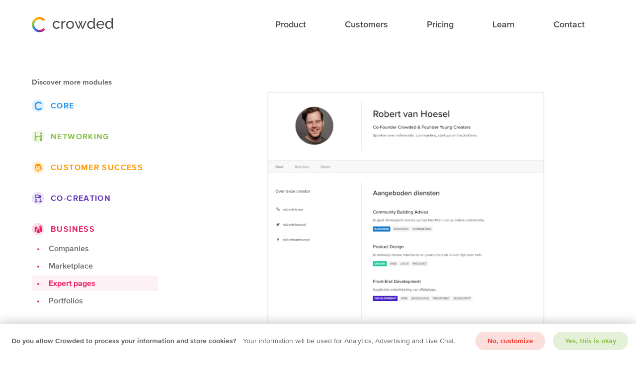

--- FILE ---
content_type: text/html; charset=UTF-8
request_url: https://getcrowded.co/product/platform/modules/expert-pages
body_size: 5959
content:
<!DOCTYPE html>
<html lang="en-US">

<head>

    <link rel="stylesheet" href="/site/themes/crowded/css/crowded.css?v=1552407398">

    <meta http-equiv="X-UA-Compatible" content="IE=Edge">
    <meta charset="UTF-8">
    <meta name="google-site-verification" content="p-65ODyjjl632gdkfwP9DpQ1X8ytntoG5nyK8WqfUiU" />
    <meta name="viewport" content="width=device-width, initial-scale=1.0">

    <link rel="icon" type="image/png" sizes="32x32" href="https://getcrowded.co/assets/social/Faviconx32.png" />
    <link rel="icon" type="image/png" sizes="64x64" href="https://getcrowded.co/assets/social/Faviconx64.png" />
    <link rel="icon" type="image/png" sizes="15x16" href="https://getcrowded.co/assets/social/Faviconx16.png" />


    <!-- Social tags & SEO including <title> -->
    <title>Expert Pages - Modules  | Crowded</title>
<meta name="description" content="Host detailed profile pages so that members, organizations, and partners can their promote their solutions and expertise.  " />
<meta property="og:type" content="website" />
<meta property="og:title" content="Expert Pages - Modules " />
<meta property="og:description" content="Host detailed profile pages so that members, organizations, and partners can their promote their solutions and expertise.  " />
<meta property="og:url" content="https://getcrowded.co/product/platform/modules/expert-pages" />
<meta property="og:site_name" content="Crowded" />
<meta property="og:locale" content="en_US" />

<meta name="twitter:card" content="summary" />
<meta name="twitter:site" content="@getcrowded" />
<meta name="twitter:title" content="Expert Pages - Modules " />
<meta name="twitter:description" content="Host detailed profile pages so that members, organizations, and partners can their promote their solutions and expertise.  " />
<meta property="og:image" content="https://getcrowded.co/img/asset/bWFpbi9zb2NpYWwvc29jaWFsLWltYWdlLnBuZw==?p=seo&s=ac62344009ffaa8f92fc581745fac34c" />
<meta property="og:image:width" content="1200" />
<meta property="og:image:height" content="600" />
<meta name="twitter:image" content="https://getcrowded.co/img/asset/bWFpbi9zb2NpYWwvc29jaWFsLWltYWdlLnBuZw==?p=seo&s=ac62344009ffaa8f92fc581745fac34c" />
<meta name="twitter:image:alt" content="" />

<meta property="og:image:alt" content="" />

<link href="https://getcrowded.co/" rel="home" />
<link href="https://getcrowded.co/product/platform/modules/expert-pages" rel="canonical" />
<link type="text/plain" rel="author" href="https://getcrowded.co/humans.txt" />

    <meta property="og:logo" content="https://getcrowded.co/assets/social/square-logo.png" />
    <meta property="article:publisher" content="https://www.facebook.com/getcrowded" />

</head>

<body>
    <header class="header">
    <div class="container">
        <a class="header-logo" href="/" title="Crowded">Crowded</a>

        <nav class="header-nav">
                        <a class="nav-link" href="/product" title="Product" data-dropdown="product">Product</a>
                        <a class="nav-link" href="/customers" title="Customers" data-dropdown="customers">Customers</a>
                        <a class="nav-link" href="/pricing" title="Pricing">Pricing</a>
                        <a class="nav-link" href="/resources" title="Learn" data-dropdown="resources">Learn</a>
                        <a class="nav-link" href="/contact" title="Contact">Contact</a>
            
        </nav>
    </div>
</header>

<div class="nav-dropdown" id="nav_product">
    <div class="columns">
                                <div class="column">
                <h5 class="title is-5">Platform</h5>

                                                        <a class="nav-dropdown-link" href="/product/platform/modules" title="Modules">Modules</a>
                                        <a class="nav-dropdown-link" href="/product/platform/features" title="Features">Features</a>
                    
                            </div>
                                            <div class="column">
                <h5 class="title is-5">Solutions</h5>

                                                                            <a class="title is-solution is-6 is-blue" href="/solutions/core" title="Core">
                        <div class="solution-icon">
                            <svg width="15" height="17" viewBox="0 0 15 17" xmlns="http://www.w3.org/2000/svg"><path d="M12.883 4.66l2.031-1.792A8.518 8.518 0 0 0 8.527 0C3.817 0 0 3.806 0 8.5S3.818 17 8.527 17A8.52 8.52 0 0 0 15 14.034l-2.02-1.727a5.807 5.807 0 0 1-4.414 2.025c-3.21 0-5.813-2.594-5.813-5.794 0-3.2 2.602-5.794 5.813-5.794 1.713 0 3.253.74 4.317 1.915z" fill-rule="evenodd"/></svg>
                        </div>

                        Core
                    </a>
                    
                                                            <a class="title is-solution is-6 is-green" href="/solutions/networking" title="Networking">
                        <div class="solution-icon">
                            <svg width="17" height="20" viewBox="0 0 17 20" xmlns="http://www.w3.org/2000/svg" xmlns:xlink="http://www.w3.org/1999/xlink"><defs><path d="M10 6a1.999 1.999 0 1 0 0 4 1.999 1.999 0 1 0 0-4zm13 0a1.999 1.999 0 1 0 0 4 1.999 1.999 0 1 0 0-4zM9 11c-.55 0-1 .45-1 1v14h2v-5.531l.438.75L11 26h1.781l-.469-5L11 17.469V15.28l.625.938c.332.492.879.781 1.469.781H16v-2h-2.781l-2.094-3.125s-.031-.027-.031-.031a2.012 2.012 0 0 0-.281-.344c-.188-.188-.5-.5-1.094-.5H9zm14.281 0c-.593 0-.906.313-1.093.5a2.012 2.012 0 0 0-.282.344c0 .004-.031.031-.031.031L19.781 15H17v2h2.906c.59 0 1.137-.29 1.469-.781L22 15.28v2.188L20.687 21l-.468 5H22l.563-4.781.437-.75V26h2V12c0-.55-.45-1-1-1h-.719z" id="networking_ad0b46f"/></defs><use xlink:href="#networking_ad0b46f" transform="translate(-8 -6)"/></svg>
                        </div>

                        Networking
                    </a>
                    
                                                            <a class="title is-solution is-6 is-orange" href="/solutions/customer-success" title="Customer success">
                        <div class="solution-icon">
                            <svg width="19" height="20" viewBox="0 0 19 20" xmlns="http://www.w3.org/2000/svg" xmlns:xlink="http://www.w3.org/1999/xlink"><defs><path d="M16 6c-4.445 0-8.453 2.566-7.969 8.563C8.023 14.71 8 14.848 8 15c0 .195.047.441.063.656C7.487 16.09 7 16.672 7 17.5c0 1.176.875 2.012 1.969 2.281.594 1.543 1.426 3.008 2.531 4.125C12.719 25.141 14.266 26 16 26c.492 0 1.203-.082 1.875-.156.672-.074 1.25-.157 1.25-.157l-.25-1.968s-.566.05-1.219.125c-.652.074-1.449.156-1.656.156-1.066 0-2.105-.531-3.063-1.5-.957-.969-1.773-2.34-2.28-3.813l-.25-.687H9.5c-.215 0-.5-.285-.5-.5 0-.223.121-.344.406-.438l.875-.312-.219-.906c-.019-.07-.023-.125-.03-.188.066-1.379.507-3.195.968-3.656 0 0 2.3 1 5 1s5-1 5-1 1 1.398 1 4v4h.688c-.055.258-.102.48-.157.656a2.36 2.36 0 0 1-.125.344h-4.5a1.48 1.48 0 0 0-1.406-1 1.5 1.5 0 0 0 0 3c.074 0 .148-.02.219-.031.09.023.187.035.281.031h6c.242 0 .477-.09.656-.25 0 0 .235-.23.375-.469a4.59 4.59 0 0 0 .438-1.031c.113-.367.226-.848.312-1.406A2.003 2.003 0 0 0 26 18v-2c0-1.102-.898-2-2-2 .145-5.594-3.695-8-8-8zm-2.5 9a1.5 1.5 0 1 0 0 3 1.5 1.5 0 0 0 0-3zm5 0a1.5 1.5 0 1 0 0 3 1.5 1.5 0 0 0 0-3z" id="customer_success_5840462"/></defs><use xlink:href="#customer_success_5840462" transform="translate(-7 -6)"/></svg>
                        </div>

                        Customer success
                    </a>
                    
                                                            <a class="title is-solution is-6 is-purple" href="/solutions/co-creation" title="Co-creation">
                        <div class="solution-icon">
                            <svg width="20" height="20" viewBox="0 0 20 20" xmlns="http://www.w3.org/2000/svg" xmlns:xlink="http://www.w3.org/1999/xlink"><defs><path d="M10 6C8.355 6 7 7.355 7 9v7h2.469l.281-.344L11.188 14h4.093c.348.598.98 1 1.719 1h5l2 2v-7c0-1.102-.898-2-2-2h-3.188C18.395 6.844 17.294 6 16 6h-6zm0 2h6c.555 0 1 .445 1 1v2c0 .555-.445 1-1 1h-5.75l-.313.344L9 13.469V9c0-.555.445-1 1-1zm0 10c-1.102 0-2 .898-2 2 0 1.102.898 2 2 2 1.102 0 2-.898 2-2 0-1.102-.898-2-2-2zm12 0c-1.102 0-2 .898-2 2 0 1.102.898 2 2 2 1.102 0 2-.898 2-2 0-1.102-.898-2-2-2zm-12 5c-2.8 0-4 2-4 2v1h8v-1s-1.2-2-4-2zm12 0c-2.8 0-4 2-4 2v1h8v-1s-1.2-2-4-2z" id="co_creation_bad389f"/></defs><use xlink:href="#co_creation_bad389f" transform="translate(-6 -6)"/></svg>
                        </div>

                        Co-creation
                    </a>
                    
                                                            <a class="title is-solution is-6 is-pink" href="/solutions/business" title="Business">
                        <div class="solution-icon">
                            <svg width="20" height="20" viewBox="0 0 20 20" xmlns="http://www.w3.org/2000/svg" xmlns:xlink="http://www.w3.org/1999/xlink"><defs><path d="M22 7c-2.21 0-4 .672-4 1.5s1.79 1.5 4 1.5 4-.672 4-1.5S24.21 7 22 7zm-4 2v2.344C18 12.266 19.79 13 22 13s4-.734 4-1.656V9c0 .922-1.79 1.656-4 1.656S18 9.922 18 9zm-8 1c-2.21 0-4 .672-4 1.5S7.79 13 10 13s4-.672 4-1.5-1.79-1.5-4-1.5zm-4 2v2.344C6 15.266 7.79 16 10 16c.387 0 .742-.02 1.094-.063.34-.914 1.504-1.484 2.906-1.75V12c0 .922-1.79 1.656-4 1.656S6 12.922 6 12zm12 0v2.188c1.402.265 2.566.835 2.906 1.75.352.042.707.062 1.094.062 2.21 0 4-.734 4-1.656V12c0 .922-1.79 1.656-4 1.656s-4-.734-4-1.656zM6 15v2.344C6 18.266 7.79 19 10 19c.348 0 .68-.027 1-.063v-2.343a9.13 9.13 0 0 1-1 .062c-2.21 0-4-.734-4-1.656zm10 0c-2.21 0-4 .672-4 1.5s1.79 1.5 4 1.5 4-.672 4-1.5-1.79-1.5-4-1.5zm10 0c0 .922-1.79 1.656-4 1.656a9.13 9.13 0 0 1-1-.062v2.343c.32.036.652.063 1 .063 2.21 0 4-.734 4-1.656V15zm-14 2v2.344C12 20.266 13.79 21 16 21s4-.734 4-1.656V17c0 .922-1.79 1.656-4 1.656s-4-.734-4-1.656zm-6 1v2.344C6 21.266 7.79 22 10 22c.348 0 .68-.027 1-.063v-2.343a9.13 9.13 0 0 1-1 .062c-2.21 0-4-.734-4-1.656zm20 0c0 .922-1.79 1.656-4 1.656a9.13 9.13 0 0 1-1-.062v2.343c.32.036.652.063 1 .063 2.21 0 4-.734 4-1.656V18zm-14 2v2.344C12 23.266 13.79 24 16 24s4-.734 4-1.656V20c0 .922-1.79 1.656-4 1.656s-4-.734-4-1.656zm-6 1v2.344C6 24.266 7.79 25 10 25c.348 0 .68-.027 1-.063v-2.343a9.13 9.13 0 0 1-1 .062c-2.21 0-4-.734-4-1.656zm20 0c0 .922-1.79 1.656-4 1.656a9.13 9.13 0 0 1-1-.062v2.343c.32.036.652.063 1 .063 2.21 0 4-.734 4-1.656V21zm-14 2v2.344C12 26.266 13.79 27 16 27s4-.734 4-1.656V23c0 .922-1.79 1.656-4 1.656s-4-.734-4-1.656z" id="business_03bbf89"/></defs><use xlink:href="#business_03bbf89" transform="translate(-6 -7)"/></svg>
                        </div>

                        Business
                    </a>
                    
                    
                            </div>
                    
    </div>
</div>
<div class="nav-dropdown" id="nav_customers">
    <div class="columns">
                                <a class="nav-dropdown-link" href="/customers/case-studies" title="Case Studies">Case Studies</a>
                                            <a class="nav-dropdown-link" href="/customers/live-communities" title="Live Communities">Live Communities</a>
                    
    </div>
</div>
<div class="nav-dropdown" id="nav_resources">
    <div class="columns">
                                <div class="column">
                <h5 class="title is-5">Inspiration</h5>

                                                        <a class="nav-dropdown-link" href="/resources/inspiration/blog" title="Blog">Blog</a>
                                        <a class="nav-dropdown-link" href="/resources/inspiration/community-readiness-canvas" title="Community Readiness Canvas">Community Readiness Canvas</a>
                                        <a class="nav-dropdown-link" href="/resources/inspiration/guides" title="Guides">Guides</a>
                    
                            </div>
                    
    </div>
</div>

 <section class="section module-detail">
    <div class="container">
        <div class="detail-sidebar">
            <h5 class="title is-5">Discover more modules</h5>

                                    <div class="solution-group is-blue">
                <div class="top">
                    <div class="solution-icon">
                        <svg width="15" height="17" viewBox="0 0 15 17" xmlns="http://www.w3.org/2000/svg"><path d="M12.883 4.66l2.031-1.792A8.518 8.518 0 0 0 8.527 0C3.817 0 0 3.806 0 8.5S3.818 17 8.527 17A8.52 8.52 0 0 0 15 14.034l-2.02-1.727a5.807 5.807 0 0 1-4.414 2.025c-3.21 0-5.813-2.594-5.813-5.794 0-3.2 2.602-5.794 5.813-5.794 1.713 0 3.253.74 4.317 1.915z" fill-rule="evenodd"/></svg>
                    </div>

                    <h6 class="title is-blue solution-title is-6">Core</h6>
                </div>

                <div class="inner">
                                        <a class="module-link" href="/product/platform/modules/events">Events</a>
                                        <a class="module-link" href="/product/platform/modules/posts">Posts</a>
                                        <a class="module-link" href="/product/platform/modules/groups">Groups</a>
                                        <a class="module-link" href="/product/platform/modules/lists">Lists</a>
                                        <a class="module-link" href="/product/platform/modules/blogs">Blogs</a>
                                        <a class="module-link" href="/product/platform/modules/pages">Pages</a>
                    
                </div>
            </div>
            
                                    <div class="solution-group is-green">
                <div class="top">
                    <div class="solution-icon">
                        <svg width="17" height="20" viewBox="0 0 17 20" xmlns="http://www.w3.org/2000/svg" xmlns:xlink="http://www.w3.org/1999/xlink"><defs><path d="M10 6a1.999 1.999 0 1 0 0 4 1.999 1.999 0 1 0 0-4zm13 0a1.999 1.999 0 1 0 0 4 1.999 1.999 0 1 0 0-4zM9 11c-.55 0-1 .45-1 1v14h2v-5.531l.438.75L11 26h1.781l-.469-5L11 17.469V15.28l.625.938c.332.492.879.781 1.469.781H16v-2h-2.781l-2.094-3.125s-.031-.027-.031-.031a2.012 2.012 0 0 0-.281-.344c-.188-.188-.5-.5-1.094-.5H9zm14.281 0c-.593 0-.906.313-1.093.5a2.012 2.012 0 0 0-.282.344c0 .004-.031.031-.031.031L19.781 15H17v2h2.906c.59 0 1.137-.29 1.469-.781L22 15.28v2.188L20.687 21l-.468 5H22l.563-4.781.437-.75V26h2V12c0-.55-.45-1-1-1h-.719z" id="networking_b7d5dfa"/></defs><use xlink:href="#networking_b7d5dfa" transform="translate(-8 -6)"/></svg>
                    </div>

                    <h6 class="title is-green solution-title is-6">Networking</h6>
                </div>

                <div class="inner">
                                        <a class="module-link" href="/product/platform/modules/themes">Themes</a>
                                        <a class="module-link" href="/product/platform/modules/projects">Projects</a>
                                        <a class="module-link" href="/product/platform/modules/companies">Companies</a>
                                        <a class="module-link" href="/product/platform/modules/jobs">Jobs</a>
                    
                </div>
            </div>
            
                                    <div class="solution-group is-orange">
                <div class="top">
                    <div class="solution-icon">
                        <svg width="19" height="20" viewBox="0 0 19 20" xmlns="http://www.w3.org/2000/svg" xmlns:xlink="http://www.w3.org/1999/xlink"><defs><path d="M16 6c-4.445 0-8.453 2.566-7.969 8.563C8.023 14.71 8 14.848 8 15c0 .195.047.441.063.656C7.487 16.09 7 16.672 7 17.5c0 1.176.875 2.012 1.969 2.281.594 1.543 1.426 3.008 2.531 4.125C12.719 25.141 14.266 26 16 26c.492 0 1.203-.082 1.875-.156.672-.074 1.25-.157 1.25-.157l-.25-1.968s-.566.05-1.219.125c-.652.074-1.449.156-1.656.156-1.066 0-2.105-.531-3.063-1.5-.957-.969-1.773-2.34-2.28-3.813l-.25-.687H9.5c-.215 0-.5-.285-.5-.5 0-.223.121-.344.406-.438l.875-.312-.219-.906c-.019-.07-.023-.125-.03-.188.066-1.379.507-3.195.968-3.656 0 0 2.3 1 5 1s5-1 5-1 1 1.398 1 4v4h.688c-.055.258-.102.48-.157.656a2.36 2.36 0 0 1-.125.344h-4.5a1.48 1.48 0 0 0-1.406-1 1.5 1.5 0 0 0 0 3c.074 0 .148-.02.219-.031.09.023.187.035.281.031h6c.242 0 .477-.09.656-.25 0 0 .235-.23.375-.469a4.59 4.59 0 0 0 .438-1.031c.113-.367.226-.848.312-1.406A2.003 2.003 0 0 0 26 18v-2c0-1.102-.898-2-2-2 .145-5.594-3.695-8-8-8zm-2.5 9a1.5 1.5 0 1 0 0 3 1.5 1.5 0 0 0 0-3zm5 0a1.5 1.5 0 1 0 0 3 1.5 1.5 0 0 0 0-3z" id="customer_success_84fd1b6"/></defs><use xlink:href="#customer_success_84fd1b6" transform="translate(-7 -6)"/></svg>
                    </div>

                    <h6 class="title is-orange solution-title is-6">Customer success</h6>
                </div>

                <div class="inner">
                                        <a class="module-link" href="/product/platform/modules/roadmap">Roadmap</a>
                                        <a class="module-link" href="/product/platform/modules/topics">Topics</a>
                                        <a class="module-link" href="/product/platform/modules/documentation">Documentation</a>
                                        <a class="module-link" href="/product/platform/modules/products">Products</a>
                    
                </div>
            </div>
            
                                    <div class="solution-group is-purple">
                <div class="top">
                    <div class="solution-icon">
                        <svg width="20" height="20" viewBox="0 0 20 20" xmlns="http://www.w3.org/2000/svg" xmlns:xlink="http://www.w3.org/1999/xlink"><defs><path d="M10 6C8.355 6 7 7.355 7 9v7h2.469l.281-.344L11.188 14h4.093c.348.598.98 1 1.719 1h5l2 2v-7c0-1.102-.898-2-2-2h-3.188C18.395 6.844 17.294 6 16 6h-6zm0 2h6c.555 0 1 .445 1 1v2c0 .555-.445 1-1 1h-5.75l-.313.344L9 13.469V9c0-.555.445-1 1-1zm0 10c-1.102 0-2 .898-2 2 0 1.102.898 2 2 2 1.102 0 2-.898 2-2 0-1.102-.898-2-2-2zm12 0c-1.102 0-2 .898-2 2 0 1.102.898 2 2 2 1.102 0 2-.898 2-2 0-1.102-.898-2-2-2zm-12 5c-2.8 0-4 2-4 2v1h8v-1s-1.2-2-4-2zm12 0c-2.8 0-4 2-4 2v1h8v-1s-1.2-2-4-2z" id="co_creation_bb23994"/></defs><use xlink:href="#co_creation_bb23994" transform="translate(-6 -6)"/></svg>
                    </div>

                    <h6 class="title is-purple solution-title is-6">Co-creation</h6>
                </div>

                <div class="inner">
                                        <a class="module-link" href="/product/platform/modules/ideas">Ideas</a>
                                        <a class="module-link" href="/product/platform/modules/challenges">Challenges</a>
                                        <a class="module-link" href="/product/platform/modules/teams">Teams</a>
                                        <a class="module-link" href="/product/platform/modules/spots">Spots</a>
                    
                </div>
            </div>
            
                                    <div class="solution-group is-pink">
                <div class="top is-open">
                    <div class="solution-icon">
                        <svg width="20" height="20" viewBox="0 0 20 20" xmlns="http://www.w3.org/2000/svg" xmlns:xlink="http://www.w3.org/1999/xlink"><defs><path d="M22 7c-2.21 0-4 .672-4 1.5s1.79 1.5 4 1.5 4-.672 4-1.5S24.21 7 22 7zm-4 2v2.344C18 12.266 19.79 13 22 13s4-.734 4-1.656V9c0 .922-1.79 1.656-4 1.656S18 9.922 18 9zm-8 1c-2.21 0-4 .672-4 1.5S7.79 13 10 13s4-.672 4-1.5-1.79-1.5-4-1.5zm-4 2v2.344C6 15.266 7.79 16 10 16c.387 0 .742-.02 1.094-.063.34-.914 1.504-1.484 2.906-1.75V12c0 .922-1.79 1.656-4 1.656S6 12.922 6 12zm12 0v2.188c1.402.265 2.566.835 2.906 1.75.352.042.707.062 1.094.062 2.21 0 4-.734 4-1.656V12c0 .922-1.79 1.656-4 1.656s-4-.734-4-1.656zM6 15v2.344C6 18.266 7.79 19 10 19c.348 0 .68-.027 1-.063v-2.343a9.13 9.13 0 0 1-1 .062c-2.21 0-4-.734-4-1.656zm10 0c-2.21 0-4 .672-4 1.5s1.79 1.5 4 1.5 4-.672 4-1.5-1.79-1.5-4-1.5zm10 0c0 .922-1.79 1.656-4 1.656a9.13 9.13 0 0 1-1-.062v2.343c.32.036.652.063 1 .063 2.21 0 4-.734 4-1.656V15zm-14 2v2.344C12 20.266 13.79 21 16 21s4-.734 4-1.656V17c0 .922-1.79 1.656-4 1.656s-4-.734-4-1.656zm-6 1v2.344C6 21.266 7.79 22 10 22c.348 0 .68-.027 1-.063v-2.343a9.13 9.13 0 0 1-1 .062c-2.21 0-4-.734-4-1.656zm20 0c0 .922-1.79 1.656-4 1.656a9.13 9.13 0 0 1-1-.062v2.343c.32.036.652.063 1 .063 2.21 0 4-.734 4-1.656V18zm-14 2v2.344C12 23.266 13.79 24 16 24s4-.734 4-1.656V20c0 .922-1.79 1.656-4 1.656s-4-.734-4-1.656zm-6 1v2.344C6 24.266 7.79 25 10 25c.348 0 .68-.027 1-.063v-2.343a9.13 9.13 0 0 1-1 .062c-2.21 0-4-.734-4-1.656zm20 0c0 .922-1.79 1.656-4 1.656a9.13 9.13 0 0 1-1-.062v2.343c.32.036.652.063 1 .063 2.21 0 4-.734 4-1.656V21zm-14 2v2.344C12 26.266 13.79 27 16 27s4-.734 4-1.656V23c0 .922-1.79 1.656-4 1.656s-4-.734-4-1.656z" id="business_c06f35e"/></defs><use xlink:href="#business_c06f35e" transform="translate(-6 -7)"/></svg>
                    </div>

                    <h6 class="title is-pink solution-title is-6">Business</h6>
                </div>

                <div class="inner">
                                        <a class="module-link" href="/product/platform/modules/companies">Companies</a>
                                        <a class="module-link" href="/product/platform/modules/marketplace">Marketplace</a>
                                        <a class="module-link is-active" href="/product/platform/modules/expert-pages">Expert pages</a>
                                        <a class="module-link" href="/product/platform/modules/portfolios">Portfolios</a>
                    
                </div>
            </div>
            
            
        </div>

        <div class="detail-main">
            <img class="detail-image" src="/assets/modules/Experts.png" alt="Expert pages">

            <hr class="divider">

                                    <div class="module is-pink">
                <div class="module-icon is-pink">
                    
                    
                    <svg width="19" height="20" viewBox="0 0 19 20" xmlns="http://www.w3.org/2000/svg" xmlns:xlink="http://www.w3.org/1999/xlink"><defs><path d="M14 6c-4.2 0-8 3.3-8 8 0 2.3.3 3.613 1.5 5.313 1 1.398 1.5 3.199 1.5 5V26h9c0-1.102.898-2 2-2 1.7 0 3-1.3 3-3v-2.406l1.594-1c.398-.399.511-1.008.312-1.407l-2-3.375C21.805 7.614 18.301 6 14 6zm-.094 4H16c.102 0 .21.086.313.188l.093 1.312c.301.102.606.3.907.5l1.187-.594c.102-.101.313-.008.313.094l1 1.813c.101.101-.024.28-.125.28l-1.094.813c.199.2.218.395.218.594v.5l1.094.813c.102.101.094.18.094.28l-1 1.813c-.102.102-.21.196-.313.094l-1.28-.5c-.302.2-.606.398-.907.5l-.094 1.313c0 .101-.113.187-.312.187H14c-.102 0-.21-.086-.313-.188l-.093-1.312c-.301-.102-.606-.3-.906-.5l-1.188.594c-.102.101-.313.008-.313-.094l-1-1.813c-.101-.101.024-.28.126-.28l1.093-.813v-1l-1.312-.906c-.102-.102-.094-.176-.094-.376l1-1.812c.102-.102.21-.195.313-.094l1.28.594c.302-.2.606-.398.907-.5l.094-1.313c0-.101.113-.187.312-.187zM15 12.906A2.09 2.09 0 0 0 12.906 15 2.09 2.09 0 0 0 15 17.094 2.09 2.09 0 0 0 17.094 15 2.09 2.09 0 0 0 15 12.906z" id="expert_profile_0f86ccb"/></defs><use xlink:href="#expert_profile_0f86ccb" transform="translate(-6 -6)"/></svg>

                </div>

                <div>
                    <h6 class="title is-inherit-color is-6 is-spaced">Expert pages</h6>
                    <h5 class="subtitle is-5 is-bold is-black is-spaced">Showcase expertise</h5>

                    <div class="module-content">
                        <p class="paragraph">
                                                            Add extended profile pages so that members, organizations, and partners can showcase and promote their products and services. Expert pages focus on creating visibility and increasing opportunities for your partners and members. Members can list their services in different groups across the community to reach a larger audience. 
                                                    </p>


                        <ul>
                                                        <li>List expertise and services</li>
                                                        <li>Include links to portfolios</li>
                                                        <li>Add social media links</li>
                            
                        </ul>

                        
                    </div>
                </div>
            </div>
        </div>
    </div>
</section>

<section class="section module-detail-newsletter">
        <h4 class="title is-4 is-spaced">Build your ideal community by combining 20+ modules</h4>
    <h5 class="subtitle is-5">Create a community around more than conversations. Each module allows you or you members to publish in a format.</h5>
    

    <h5 class="title is-5 is-grey">Interested in learning more?</h5>

     <form method="POST" action="/!/Form/create" class="newsletter
'is-center'" data-id="newsletter_NULL" ><input type="hidden" name="_token" value="jxa3FeT30ISJANXd0z1nSrr2JGNH51jjKj9WahZT"><input type="hidden" name="_params" value="[base64]" />
<input type="text" name="hometown" class="newsletter-hometown" />
<input type="hidden" name="slug" value="/product/platform/modules/expert-pages" />
<div class="field is-horizontal">
    <input
        class="input is-primary is-filled is-rounded"
        id="newsletter__input"
        type="email"
        name="email"
        placeholder="Your work email"
    />
    <button class="button is-primary">Get a demo</button>
</div>

<div
    class="newsletter-checkbox is-hidden"
    id="newsletter__field"
>
    <input
        class="input"
        name="newsletter"
        type="checkbox"
        id="newsletter_"
    />
    <label class="label" for="newsletter_">
        Yes, you can send me email marketing updates about the Crowded platform.
    </label>
</div>
</form> 
</section>
 <footer class="footer">
    <div class="container">
        <div class="columns">
            <div class="column is-5">
                <div class="footer-logo"></div>

                <p class="paragraph">Crowded helps organizations launch and grow their own online branded community
                    platform.</p>
                <p class="paragraph">Discover <a href="/alternatives" class="is-link">alternatives</a> to Crowded</p>

            </div>

            <div class="column">
                <div class="columns">
                    <div class="column">
                        <h5 class="title is-5">Privacy</h5>

                        <a class="footer-link" onclick="window.consently.openModal()" title="Manage your privacy settings">
                            <i class="icon icon-settings"></i>
                            <span>Manage your privacy settings</span>
                        </a>

                        <a class="footer-link" href="/resources/legal/privacy" title="Privacy Policy">
                            <i class="icon icon-privacy_policy"></i>
                            <span>Privacy Policy</span>
                        </a>
                    </div>

                    <div class="column">
                        <h5 class="title is-5">Contact</h5>

                        <a class="footer-link" href="/contact" title="Drop a line">
                            <i class="icon icon-mail"></i>
                            <span>Drop a line</span>
                        </a>


                    </div>


                </div>
            </div>
        </div>
    </div>

    <section class="footer-bottom">
        <div class="container">
            <strong>Crowded B.V.</strong> Herengracht 252 1016BV Amsterdam The Netherlands
        </div>
    </section>
</footer>



    <script src="/site/themes/crowded/js/crowded.js?v=1537799655"></script>
    <script>
        window.consentlySettings = {
            projectId: 'crowded.co-43830bb4'
        };
        (function () {
            var s = document.createElement('script');
            s.type = 'text/javascript';
            s.async = true;
            s.src = 'https://consentlycloud.com/loader.js';
            var x = document.getElementsByTagName('script')[0];
            x.parentNode.insertBefore(s, x);
        })();
    </script>
    <script defer src="https://static.cloudflareinsights.com/beacon.min.js/vcd15cbe7772f49c399c6a5babf22c1241717689176015" integrity="sha512-ZpsOmlRQV6y907TI0dKBHq9Md29nnaEIPlkf84rnaERnq6zvWvPUqr2ft8M1aS28oN72PdrCzSjY4U6VaAw1EQ==" data-cf-beacon='{"version":"2024.11.0","token":"5bb1f484911046118f3a7699372d4c6f","r":1,"server_timing":{"name":{"cfCacheStatus":true,"cfEdge":true,"cfExtPri":true,"cfL4":true,"cfOrigin":true,"cfSpeedBrain":true},"location_startswith":null}}' crossorigin="anonymous"></script>
</body>

</html>


--- FILE ---
content_type: text/css
request_url: https://getcrowded.co/site/themes/crowded/css/crowded.css?v=1552407398
body_size: 46649
content:
@charset "UTF-8";@import url("https://fonts.googleapis.com/css?family=PT+Serif|PT+Serif+Caption");@font-face{font-family:Proxima Nova W01;src:url(../fonts/proxima-nova/7e90123f-e4a7-4689-b41f-6bcfe331c00a.eot?#iefix);src:url(../fonts/proxima-nova/7e90123f-e4a7-4689-b41f-6bcfe331c00a.eot?#iefix) format("eot"),url(../fonts/proxima-nova/64017d81-9430-4cba-8219-8f5cc28b923e.woff2) format("woff2"),url(../fonts/proxima-nova/e56ecb6d-da41-4bd9-982d-2d295bec9ab0.woff) format("woff"),url(../fonts/proxima-nova/2aff4f81-3e97-4a83-9e6c-45e33c024796.ttf) format("truetype");font-weight:300;font-style:normal}@font-face{font-family:Proxima Nova W01;src:url(../fonts/proxima-nova/bc15a635-a09b-40d1-a5c4-70310166177d.eot?#iefix);src:url(../fonts/proxima-nova/bc15a635-a09b-40d1-a5c4-70310166177d.eot?#iefix) format("eot"),url(../fonts/proxima-nova/129d49d6-5492-4ed1-96f7-0528c6d53abc.woff2) format("woff2"),url(../fonts/proxima-nova/9c69c878-2255-4027-8632-ed3635cddf45.woff) format("woff"),url(../fonts/proxima-nova/b7eb3871-e910-4522-9982-effb425a2714.ttf) format("truetype");font-weight:300;font-style:italic}@font-face{font-family:Proxima Nova W01;src:url(../fonts/proxima-nova/87e4b4fc-cdf1-450a-8bed-dd818cba908d.eot?#iefix);src:url(../fonts/proxima-nova/87e4b4fc-cdf1-450a-8bed-dd818cba908d.eot?#iefix) format("eot"),url(../fonts/proxima-nova/ae47a7f5-89da-4879-b934-29722c3dd451.woff2) format("woff2"),url(../fonts/proxima-nova/70ae52ec-d89b-4c6a-9402-854ebe423c54.woff) format("woff"),url(../fonts/proxima-nova/6a35571c-ea14-4dac-9ae1-0e7af0abeec8.ttf) format("truetype");font-weight:400;font-style:normal}@font-face{font-family:Proxima Nova W01;src:url(../fonts/proxima-nova/06ebb3e2-5f11-4e26-8736-0f7acb3c7743.eot?#iefix);src:url(../fonts/proxima-nova/06ebb3e2-5f11-4e26-8736-0f7acb3c7743.eot?#iefix) format("eot"),url(../fonts/proxima-nova/df119bf8-cb81-4373-9682-6054d9dd0770.woff2) format("woff2"),url(../fonts/proxima-nova/d2a02f92-9826-4117-ae36-8fcfd72ad46e.woff) format("woff"),url(../fonts/proxima-nova/d786d7d1-696a-47f9-9d03-7608fcb29cc4.ttf) format("truetype");font-weight:400;font-style:italic}@font-face{font-family:Proxima Nova W01;src:url(../fonts/proxima-nova/fbc6b03a-b3a1-427c-a884-053deca3a53c.eot?#iefix);src:url(../fonts/proxima-nova/fbc6b03a-b3a1-427c-a884-053deca3a53c.eot?#iefix) format("eot"),url(../fonts/proxima-nova/0d416408-95c6-4ad7-b08d-e60573d3b37d.woff2) format("woff2"),url(../fonts/proxima-nova/d999c07b-a049-4eb5-b8a6-4f36ae25e67e.woff) format("woff"),url(../fonts/proxima-nova/4d4a75f5-d32a-4a09-8665-133afd39cc37.ttf) format("truetype");font-weight:500;font-style:normal}@font-face{font-family:Proxima Nova W01;src:url(../fonts/proxima-nova/cb0c3396-af1a-4c16-95aa-8085e21044c7.eot?#iefix);src:url(../fonts/proxima-nova/cb0c3396-af1a-4c16-95aa-8085e21044c7.eot?#iefix) format("eot"),url(../fonts/proxima-nova/a6315c03-b55d-42b0-8ed6-79060867137d.woff2) format("woff2"),url(../fonts/proxima-nova/46d5674a-f287-4240-b87a-f207aeb83064.woff) format("woff"),url(../fonts/proxima-nova/9bd640b2-9a56-4391-b213-767ae9c30ef4.ttf) format("truetype");font-weight:500;font-style:italic}@font-face{font-family:CrowdedIcons;font-weight:400;font-style:normal;src:url(../fonts/crowded_icons.eot?kkcckk);src:url(../fonts/crowded_icons.eot?kkcckk#iefix) format("embedded-opentype"),url(../fonts/crowded_icons.ttf?kkcckk) format("truetype"),url(../fonts/crowded_icons.woff?kkcckk) format("woff"),url(../fonts/crowded_icons.svg?kkcckk#crowded_icons) format("svg")}

/*! bulma.io v0.7.1 | MIT License | github.com/jgthms/bulma */@-webkit-keyframes a{0%{-webkit-transform:rotate(0deg);transform:rotate(0deg)}to{-webkit-transform:rotate(359deg);transform:rotate(359deg)}}@keyframes a{0%{-webkit-transform:rotate(0deg);transform:rotate(0deg)}to{-webkit-transform:rotate(359deg);transform:rotate(359deg)}}.breadcrumb,.button,.delete,.file,.is-unselectable,.modal-close,.pagination-ellipsis,.pagination-link,.pagination-next,.pagination-previous,.tabs{-webkit-touch-callout:none;-webkit-user-select:none;-moz-user-select:none;-ms-user-select:none;user-select:none}.navbar-link:after,.select:not(.is-multiple):not(.is-loading):after{border:3px solid transparent;border-radius:2px;border-right:0;border-top:0;content:" ";display:block;height:.625em;margin-top:-.4375em;pointer-events:none;position:absolute;top:50%;-webkit-transform:rotate(-45deg);transform:rotate(-45deg);-webkit-transform-origin:center;transform-origin:center;width:.625em}.block:not(:last-child),.box:not(:last-child),.breadcrumb:not(:last-child),.content:not(:last-child),.highlight:not(:last-child),.level:not(:last-child),.message:not(:last-child),.notification:not(:last-child),.progress:not(:last-child),.subtitle:not(:last-child),.table-container:not(:last-child),.table:not(:last-child),.tabs:not(:last-child),.title:not(:last-child){margin-bottom:1.5rem}.delete,.modal-close{-moz-appearance:none;-webkit-appearance:none;background-color:hsla(0,0%,4%,.2);border:none;border-radius:290486px;cursor:pointer;display:inline-block;-ms-flex-positive:0;flex-grow:0;-ms-flex-negative:0;flex-shrink:0;font-size:0;height:20px;max-height:20px;max-width:20px;min-height:20px;min-width:20px;outline:none;position:relative;vertical-align:top;width:20px}.delete:after,.delete:before,.modal-close:after,.modal-close:before{background-color:#fff;content:"";display:block;left:50%;position:absolute;top:50%;-webkit-transform:translateX(-50%) translateY(-50%) rotate(45deg);transform:translateX(-50%) translateY(-50%) rotate(45deg);-webkit-transform-origin:center center;transform-origin:center center}.delete:before,.modal-close:before{height:2px;width:50%}.delete:after,.modal-close:after{height:50%;width:2px}.delete:focus,.delete:hover,.modal-close:focus,.modal-close:hover{background-color:hsla(0,0%,4%,.3)}.delete:active,.modal-close:active{background-color:hsla(0,0%,4%,.4)}.is-small.delete,.is-small.modal-close{height:16px;max-height:16px;max-width:16px;min-height:16px;min-width:16px;width:16px}.is-medium.delete,.is-medium.modal-close{height:24px;max-height:24px;max-width:24px;min-height:24px;min-width:24px;width:24px}.is-large.delete,.is-large.modal-close{height:32px;max-height:32px;max-width:32px;min-height:32px;min-width:32px;width:32px}.button.is-loading:after,.control.is-loading:after,.loader,.select.is-loading:after{-webkit-animation:a .5s infinite linear;animation:a .5s infinite linear;border:2px solid #dbdbdb;border-radius:290486px;border-right-color:transparent;border-top-color:transparent;content:"";display:block;height:1em;position:relative;width:1em}.hero-video,.image.is-1by1 img,.image.is-1by2 img,.image.is-1by3 img,.image.is-2by1 img,.image.is-2by3 img,.image.is-3by1 img,.image.is-3by2 img,.image.is-3by4 img,.image.is-3by5 img,.image.is-4by3 img,.image.is-4by5 img,.image.is-5by3 img,.image.is-5by4 img,.image.is-9by16 img,.image.is-16by9 img,.image.is-square img,.is-overlay,.modal,.modal-background{bottom:0;left:0;position:absolute;right:0;top:0}.button,.file-cta,.file-name,.input,.pagination-ellipsis,.pagination-link,.pagination-next,.pagination-previous,.select select,.textarea{-moz-appearance:none;-webkit-appearance:none;-ms-flex-align:center;align-items:center;border:1px solid transparent;border-radius:4px;box-shadow:none;display:-ms-inline-flexbox;display:inline-flex;font-size:1rem;height:2.25em;-ms-flex-pack:start;justify-content:flex-start;line-height:1.5;padding:calc(.375em - 1px) calc(.625em - 1px);position:relative;vertical-align:top}.button:active,.button:focus,.file-cta:active,.file-cta:focus,.file-name:active,.file-name:focus,.input:active,.input:focus,.is-active.button,.is-active.file-cta,.is-active.file-name,.is-active.input,.is-active.pagination-ellipsis,.is-active.pagination-link,.is-active.pagination-next,.is-active.pagination-previous,.is-active.textarea,.is-focused.button,.is-focused.file-cta,.is-focused.file-name,.is-focused.input,.is-focused.pagination-ellipsis,.is-focused.pagination-link,.is-focused.pagination-next,.is-focused.pagination-previous,.is-focused.textarea,.pagination-ellipsis:active,.pagination-ellipsis:focus,.pagination-link:active,.pagination-link:focus,.pagination-next:active,.pagination-next:focus,.pagination-previous:active,.pagination-previous:focus,.select select.is-active,.select select.is-focused,.select select:active,.select select:focus,.textarea:active,.textarea:focus{outline:none}.button[disabled],.file-cta[disabled],.file-name[disabled],.input[disabled],.pagination-ellipsis[disabled],.pagination-link[disabled],.pagination-next[disabled],.pagination-previous[disabled],.select select[disabled],.textarea[disabled]{cursor:not-allowed}

/*! minireset.css v0.0.3 | MIT License | github.com/jgthms/minireset.css */blockquote,body,dd,dl,dt,fieldset,figure,h1,h2,h3,h4,h5,h6,hr,html,iframe,legend,li,ol,p,pre,textarea,ul{margin:0;padding:0}h1,h2,h3,h4,h5,h6{font-size:100%;font-weight:400}ul{list-style:none}button,input,select,textarea{margin:0}html{box-sizing:border-box}*,:after,:before{box-sizing:inherit}audio,img,video{height:auto;max-width:100%}iframe{border:0}table{border-collapse:collapse;border-spacing:0}td,th{padding:0;text-align:left}html{background-color:#fff;font-size:16px;-moz-osx-font-smoothing:grayscale;-webkit-font-smoothing:antialiased;min-width:300px;overflow-x:hidden;overflow-y:scroll;text-rendering:optimizeLegibility;-webkit-text-size-adjust:100%;text-size-adjust:100%}article,aside,figure,footer,header,hgroup,section{display:block}body,button,input,select,textarea{font-family:Proxima Nova W01,Helvetica,Arial,sans-serif}code,pre{-moz-osx-font-smoothing:auto;-webkit-font-smoothing:auto;font-family:monospace}body{color:#4a4a4a;font-size:1rem;font-weight:300;line-height:1.5}a{color:#2196f3;cursor:pointer;text-decoration:none}a strong{color:currentColor}a:hover{color:#363636}code{color:#f44336;font-size:.875em;font-weight:400;padding:.25em .5em}code,hr{background-color:#f5f5f5}hr{border:none;display:block;height:2px;margin:1.5rem 0}img{height:auto;max-width:100%}input[type=checkbox],input[type=radio]{vertical-align:baseline}small{font-size:.875em}span{font-style:inherit;font-weight:inherit}strong{color:#363636;font-weight:400}pre{-webkit-overflow-scrolling:touch;background-color:#f5f5f5;color:#4a4a4a;font-size:.875em;overflow-x:auto;padding:1.25rem 1.5rem;white-space:pre;word-wrap:normal}pre code{background-color:transparent;color:currentColor;font-size:1em;padding:0}table td,table th{text-align:left;vertical-align:top}table th{color:#363636}.is-clearfix:after{clear:both;content:" ";display:table}.is-pulled-left{float:left!important}.is-pulled-right{float:right!important}.is-clipped{overflow:hidden!important}.is-size-1{font-size:3rem!important}.is-size-2{font-size:2.5rem!important}.is-size-3{font-size:2rem!important}.is-size-4{font-size:1.5rem!important}.is-size-5{font-size:1.25rem!important}.is-size-6{font-size:1rem!important}.is-size-7{font-size:.75rem!important}@media screen and (max-width:768px){.is-size-1-mobile{font-size:3rem!important}.is-size-2-mobile{font-size:2.5rem!important}.is-size-3-mobile{font-size:2rem!important}.is-size-4-mobile{font-size:1.5rem!important}.is-size-5-mobile{font-size:1.25rem!important}.is-size-6-mobile{font-size:1rem!important}.is-size-7-mobile{font-size:.75rem!important}}@media print,screen and (min-width:769px){.is-size-1-tablet{font-size:3rem!important}.is-size-2-tablet{font-size:2.5rem!important}.is-size-3-tablet{font-size:2rem!important}.is-size-4-tablet{font-size:1.5rem!important}.is-size-5-tablet{font-size:1.25rem!important}.is-size-6-tablet{font-size:1rem!important}.is-size-7-tablet{font-size:.75rem!important}}@media screen and (max-width:1087px){.is-size-1-touch{font-size:3rem!important}.is-size-2-touch{font-size:2.5rem!important}.is-size-3-touch{font-size:2rem!important}.is-size-4-touch{font-size:1.5rem!important}.is-size-5-touch{font-size:1.25rem!important}.is-size-6-touch{font-size:1rem!important}.is-size-7-touch{font-size:.75rem!important}}@media screen and (min-width:1088px){.is-size-1-desktop{font-size:3rem!important}.is-size-2-desktop{font-size:2.5rem!important}.is-size-3-desktop{font-size:2rem!important}.is-size-4-desktop{font-size:1.5rem!important}.is-size-5-desktop{font-size:1.25rem!important}.is-size-6-desktop{font-size:1rem!important}.is-size-7-desktop{font-size:.75rem!important}}@media screen and (min-width:1280px){.is-size-1-widescreen{font-size:3rem!important}.is-size-2-widescreen{font-size:2.5rem!important}.is-size-3-widescreen{font-size:2rem!important}.is-size-4-widescreen{font-size:1.5rem!important}.is-size-5-widescreen{font-size:1.25rem!important}.is-size-6-widescreen{font-size:1rem!important}.is-size-7-widescreen{font-size:.75rem!important}}@media screen and (min-width:1472px){.is-size-1-fullhd{font-size:3rem!important}.is-size-2-fullhd{font-size:2.5rem!important}.is-size-3-fullhd{font-size:2rem!important}.is-size-4-fullhd{font-size:1.5rem!important}.is-size-5-fullhd{font-size:1.25rem!important}.is-size-6-fullhd{font-size:1rem!important}.is-size-7-fullhd{font-size:.75rem!important}}.has-text-centered{text-align:center!important}.has-text-justified{text-align:justify!important}.has-text-left{text-align:left!important}.has-text-right{text-align:right!important}@media screen and (max-width:768px){.has-text-centered-mobile{text-align:center!important}}@media print,screen and (min-width:769px){.has-text-centered-tablet{text-align:center!important}}@media screen and (min-width:769px) and (max-width:1087px){.has-text-centered-tablet-only{text-align:center!important}}@media screen and (max-width:1087px){.has-text-centered-touch{text-align:center!important}}@media screen and (min-width:1088px){.has-text-centered-desktop{text-align:center!important}}@media screen and (min-width:1088px) and (max-width:1279px){.has-text-centered-desktop-only{text-align:center!important}}@media screen and (min-width:1280px){.has-text-centered-widescreen{text-align:center!important}}@media screen and (min-width:1280px) and (max-width:1471px){.has-text-centered-widescreen-only{text-align:center!important}}@media screen and (min-width:1472px){.has-text-centered-fullhd{text-align:center!important}}@media screen and (max-width:768px){.has-text-justified-mobile{text-align:justify!important}}@media print,screen and (min-width:769px){.has-text-justified-tablet{text-align:justify!important}}@media screen and (min-width:769px) and (max-width:1087px){.has-text-justified-tablet-only{text-align:justify!important}}@media screen and (max-width:1087px){.has-text-justified-touch{text-align:justify!important}}@media screen and (min-width:1088px){.has-text-justified-desktop{text-align:justify!important}}@media screen and (min-width:1088px) and (max-width:1279px){.has-text-justified-desktop-only{text-align:justify!important}}@media screen and (min-width:1280px){.has-text-justified-widescreen{text-align:justify!important}}@media screen and (min-width:1280px) and (max-width:1471px){.has-text-justified-widescreen-only{text-align:justify!important}}@media screen and (min-width:1472px){.has-text-justified-fullhd{text-align:justify!important}}@media screen and (max-width:768px){.has-text-left-mobile{text-align:left!important}}@media print,screen and (min-width:769px){.has-text-left-tablet{text-align:left!important}}@media screen and (min-width:769px) and (max-width:1087px){.has-text-left-tablet-only{text-align:left!important}}@media screen and (max-width:1087px){.has-text-left-touch{text-align:left!important}}@media screen and (min-width:1088px){.has-text-left-desktop{text-align:left!important}}@media screen and (min-width:1088px) and (max-width:1279px){.has-text-left-desktop-only{text-align:left!important}}@media screen and (min-width:1280px){.has-text-left-widescreen{text-align:left!important}}@media screen and (min-width:1280px) and (max-width:1471px){.has-text-left-widescreen-only{text-align:left!important}}@media screen and (min-width:1472px){.has-text-left-fullhd{text-align:left!important}}@media screen and (max-width:768px){.has-text-right-mobile{text-align:right!important}}@media print,screen and (min-width:769px){.has-text-right-tablet{text-align:right!important}}@media screen and (min-width:769px) and (max-width:1087px){.has-text-right-tablet-only{text-align:right!important}}@media screen and (max-width:1087px){.has-text-right-touch{text-align:right!important}}@media screen and (min-width:1088px){.has-text-right-desktop{text-align:right!important}}@media screen and (min-width:1088px) and (max-width:1279px){.has-text-right-desktop-only{text-align:right!important}}@media screen and (min-width:1280px){.has-text-right-widescreen{text-align:right!important}}@media screen and (min-width:1280px) and (max-width:1471px){.has-text-right-widescreen-only{text-align:right!important}}@media screen and (min-width:1472px){.has-text-right-fullhd{text-align:right!important}}.is-capitalized{text-transform:capitalize!important}.is-lowercase{text-transform:lowercase!important}.is-uppercase{text-transform:uppercase!important}.is-italic{font-style:italic!important}.has-text-white{color:#fff!important}a.has-text-white:focus,a.has-text-white:hover{color:#e6e6e6!important}.has-background-white{background-color:#fff!important}.has-text-black{color:#0a0a0a!important}a.has-text-black:focus,a.has-text-black:hover{color:#000!important}.has-background-black{background-color:#0a0a0a!important}.has-text-light{color:#f5f7f9!important}a.has-text-light:focus,a.has-text-light:hover{color:#d5dee6!important}.has-background-light{background-color:#f5f7f9!important}.has-text-dark{color:#363636!important}a.has-text-dark:focus,a.has-text-dark:hover{color:#1c1c1c!important}.has-background-dark{background-color:#363636!important}.has-text-primary{color:#2196f3!important}a.has-text-primary:focus,a.has-text-primary:hover{color:#0c7cd5!important}.has-background-primary{background-color:#2196f3!important}.has-text-link{color:#2196f3!important}a.has-text-link:focus,a.has-text-link:hover{color:#0c7cd5!important}.has-background-link{background-color:#2196f3!important}.has-text-info{color:#673ab7!important}a.has-text-info:focus,a.has-text-info:hover{color:#512e90!important}.has-background-info{background-color:#673ab7!important}.has-text-success{color:#8bc34a!important}a.has-text-success:focus,a.has-text-success:hover{color:#71a436!important}.has-background-success{background-color:#8bc34a!important}.has-text-warning{color:#ffc107!important}a.has-text-warning:focus,a.has-text-warning:hover{color:#d39e00!important}.has-background-warning{background-color:#ffc107!important}.has-text-danger{color:#f44336!important}a.has-text-danger:focus,a.has-text-danger:hover{color:#ea1c0d!important}.has-background-danger{background-color:#f44336!important}.has-text-green{color:#8bc34a!important}a.has-text-green:focus,a.has-text-green:hover{color:#71a436!important}.has-background-green{background-color:#8bc34a!important}.has-text-blue{color:#2196f3!important}a.has-text-blue:focus,a.has-text-blue:hover{color:#0c7cd5!important}.has-background-blue{background-color:#2196f3!important}.has-text-yellow{color:#ffc107!important}a.has-text-yellow:focus,a.has-text-yellow:hover{color:#d39e00!important}.has-background-yellow{background-color:#ffc107!important}.has-text-purple{color:#673ab7!important}a.has-text-purple:focus,a.has-text-purple:hover{color:#512e90!important}.has-background-purple{background-color:#673ab7!important}.has-text-pink{color:#e91e63!important}a.has-text-pink:focus,a.has-text-pink:hover{color:#c1134e!important}.has-background-pink{background-color:#e91e63!important}.has-text-red{color:#f44336!important}a.has-text-red:focus,a.has-text-red:hover{color:#ea1c0d!important}.has-background-red{background-color:#f44336!important}.has-text-orange{color:#ff9800!important}a.has-text-orange:focus,a.has-text-orange:hover{color:#cc7a00!important}.has-background-orange{background-color:#ff9800!important}.has-text-black-bis{color:#121212!important}.has-background-black-bis{background-color:#121212!important}.has-text-black-ter{color:#242424!important}.has-background-black-ter{background-color:#242424!important}.has-text-grey-darker{color:#363636!important}.has-background-grey-darker{background-color:#363636!important}.has-text-grey-dark{color:#4a4a4a!important}.has-background-grey-dark{background-color:#4a4a4a!important}.has-text-grey{color:#676767!important}.has-background-grey{background-color:#676767!important}.has-text-grey-light{color:#b5b5b5!important}.has-background-grey-light{background-color:#b5b5b5!important}.has-text-grey-lighter{color:#dbdbdb!important}.has-background-grey-lighter{background-color:#dbdbdb!important}.has-text-white-ter{color:#f5f5f5!important}.has-background-white-ter{background-color:#f5f5f5!important}.has-text-white-bis{color:#fafafa!important}.has-background-white-bis{background-color:#fafafa!important}.has-text-weight-light{font-weight:300!important}.has-text-weight-normal{font-weight:400!important}.has-text-weight-semibold{font-weight:600!important}.has-text-weight-bold{font-weight:700!important}.is-block{display:block!important}@media screen and (max-width:768px){.is-block-mobile{display:block!important}}@media print,screen and (min-width:769px){.is-block-tablet{display:block!important}}@media screen and (min-width:769px) and (max-width:1087px){.is-block-tablet-only{display:block!important}}@media screen and (max-width:1087px){.is-block-touch{display:block!important}}@media screen and (min-width:1088px){.is-block-desktop{display:block!important}}@media screen and (min-width:1088px) and (max-width:1279px){.is-block-desktop-only{display:block!important}}@media screen and (min-width:1280px){.is-block-widescreen{display:block!important}}@media screen and (min-width:1280px) and (max-width:1471px){.is-block-widescreen-only{display:block!important}}@media screen and (min-width:1472px){.is-block-fullhd{display:block!important}}.is-flex{display:-ms-flexbox!important;display:flex!important}@media screen and (max-width:768px){.is-flex-mobile{display:-ms-flexbox!important;display:flex!important}}@media print,screen and (min-width:769px){.is-flex-tablet{display:-ms-flexbox!important;display:flex!important}}@media screen and (min-width:769px) and (max-width:1087px){.is-flex-tablet-only{display:-ms-flexbox!important;display:flex!important}}@media screen and (max-width:1087px){.is-flex-touch{display:-ms-flexbox!important;display:flex!important}}@media screen and (min-width:1088px){.is-flex-desktop{display:-ms-flexbox!important;display:flex!important}}@media screen and (min-width:1088px) and (max-width:1279px){.is-flex-desktop-only{display:-ms-flexbox!important;display:flex!important}}@media screen and (min-width:1280px){.is-flex-widescreen{display:-ms-flexbox!important;display:flex!important}}@media screen and (min-width:1280px) and (max-width:1471px){.is-flex-widescreen-only{display:-ms-flexbox!important;display:flex!important}}@media screen and (min-width:1472px){.is-flex-fullhd{display:-ms-flexbox!important;display:flex!important}}.is-inline{display:inline!important}@media screen and (max-width:768px){.is-inline-mobile{display:inline!important}}@media print,screen and (min-width:769px){.is-inline-tablet{display:inline!important}}@media screen and (min-width:769px) and (max-width:1087px){.is-inline-tablet-only{display:inline!important}}@media screen and (max-width:1087px){.is-inline-touch{display:inline!important}}@media screen and (min-width:1088px){.is-inline-desktop{display:inline!important}}@media screen and (min-width:1088px) and (max-width:1279px){.is-inline-desktop-only{display:inline!important}}@media screen and (min-width:1280px){.is-inline-widescreen{display:inline!important}}@media screen and (min-width:1280px) and (max-width:1471px){.is-inline-widescreen-only{display:inline!important}}@media screen and (min-width:1472px){.is-inline-fullhd{display:inline!important}}.is-inline-block{display:inline-block!important}@media screen and (max-width:768px){.is-inline-block-mobile{display:inline-block!important}}@media print,screen and (min-width:769px){.is-inline-block-tablet{display:inline-block!important}}@media screen and (min-width:769px) and (max-width:1087px){.is-inline-block-tablet-only{display:inline-block!important}}@media screen and (max-width:1087px){.is-inline-block-touch{display:inline-block!important}}@media screen and (min-width:1088px){.is-inline-block-desktop{display:inline-block!important}}@media screen and (min-width:1088px) and (max-width:1279px){.is-inline-block-desktop-only{display:inline-block!important}}@media screen and (min-width:1280px){.is-inline-block-widescreen{display:inline-block!important}}@media screen and (min-width:1280px) and (max-width:1471px){.is-inline-block-widescreen-only{display:inline-block!important}}@media screen and (min-width:1472px){.is-inline-block-fullhd{display:inline-block!important}}.is-inline-flex{display:-ms-inline-flexbox!important;display:inline-flex!important}@media screen and (max-width:768px){.is-inline-flex-mobile{display:-ms-inline-flexbox!important;display:inline-flex!important}}@media print,screen and (min-width:769px){.is-inline-flex-tablet{display:-ms-inline-flexbox!important;display:inline-flex!important}}@media screen and (min-width:769px) and (max-width:1087px){.is-inline-flex-tablet-only{display:-ms-inline-flexbox!important;display:inline-flex!important}}@media screen and (max-width:1087px){.is-inline-flex-touch{display:-ms-inline-flexbox!important;display:inline-flex!important}}@media screen and (min-width:1088px){.is-inline-flex-desktop{display:-ms-inline-flexbox!important;display:inline-flex!important}}@media screen and (min-width:1088px) and (max-width:1279px){.is-inline-flex-desktop-only{display:-ms-inline-flexbox!important;display:inline-flex!important}}@media screen and (min-width:1280px){.is-inline-flex-widescreen{display:-ms-inline-flexbox!important;display:inline-flex!important}}@media screen and (min-width:1280px) and (max-width:1471px){.is-inline-flex-widescreen-only{display:-ms-inline-flexbox!important;display:inline-flex!important}}@media screen and (min-width:1472px){.is-inline-flex-fullhd{display:-ms-inline-flexbox!important;display:inline-flex!important}}.is-hidden{display:none!important}@media screen and (max-width:768px){.is-hidden-mobile{display:none!important}}@media print,screen and (min-width:769px){.is-hidden-tablet{display:none!important}}@media screen and (min-width:769px) and (max-width:1087px){.is-hidden-tablet-only{display:none!important}}@media screen and (max-width:1087px){.is-hidden-touch{display:none!important}}@media screen and (min-width:1088px){.is-hidden-desktop{display:none!important}}@media screen and (min-width:1088px) and (max-width:1279px){.is-hidden-desktop-only{display:none!important}}@media screen and (min-width:1280px){.is-hidden-widescreen{display:none!important}}@media screen and (min-width:1280px) and (max-width:1471px){.is-hidden-widescreen-only{display:none!important}}@media screen and (min-width:1472px){.is-hidden-fullhd{display:none!important}}.is-invisible{visibility:hidden!important}@media screen and (max-width:768px){.is-invisible-mobile{visibility:hidden!important}}@media print,screen and (min-width:769px){.is-invisible-tablet{visibility:hidden!important}}@media screen and (min-width:769px) and (max-width:1087px){.is-invisible-tablet-only{visibility:hidden!important}}@media screen and (max-width:1087px){.is-invisible-touch{visibility:hidden!important}}@media screen and (min-width:1088px){.is-invisible-desktop{visibility:hidden!important}}@media screen and (min-width:1088px) and (max-width:1279px){.is-invisible-desktop-only{visibility:hidden!important}}@media screen and (min-width:1280px){.is-invisible-widescreen{visibility:hidden!important}}@media screen and (min-width:1280px) and (max-width:1471px){.is-invisible-widescreen-only{visibility:hidden!important}}@media screen and (min-width:1472px){.is-invisible-fullhd{visibility:hidden!important}}.is-marginless{margin:0!important}.is-paddingless{padding:0!important}.is-radiusless{border-radius:0!important}.is-shadowless{box-shadow:none!important}.box{background-color:#fff;border-radius:6px;box-shadow:0 2px 3px hsla(0,0%,4%,.1),0 0 0 1px hsla(0,0%,4%,.1);color:#4a4a4a;display:block;padding:1.25rem}a.box:focus,a.box:hover{box-shadow:0 2px 3px hsla(0,0%,4%,.1),0 0 0 1px #2196f3}a.box:active{box-shadow:inset 0 1px 2px hsla(0,0%,4%,.2),0 0 0 1px #2196f3}.button{background-color:#fff;border-color:#dbdbdb;border-width:1px;color:#363636;cursor:pointer;-ms-flex-pack:center;justify-content:center;padding:calc(.375em - 1px) .75em;text-align:center;white-space:nowrap}.button strong{color:inherit}.blog-item .button .is-large.title.is-5.is-read-time:before,.blog-item .button .is-medium.title.is-5.is-read-time:before,.blog-item .button .is-small.title.is-5.is-read-time:before,.blog-item .button .title.is-5.is-read-time:before,.blog-top .button .is-large.title.is-5.is-read-time:before,.blog-top .button .is-medium.title.is-5.is-read-time:before,.blog-top .button .is-small.title.is-5.is-read-time:before,.blog-top .button .title.is-5.is-read-time:before,.button .blog-item .is-large.title.is-5.is-read-time:before,.button .blog-item .is-medium.title.is-5.is-read-time:before,.button .blog-item .is-small.title.is-5.is-read-time:before,.button .blog-item .title.is-5.is-read-time:before,.button .blog-top .is-large.title.is-5.is-read-time:before,.button .blog-top .is-medium.title.is-5.is-read-time:before,.button .blog-top .is-small.title.is-5.is-read-time:before,.button .blog-top .title.is-5.is-read-time:before,.button .content.is-blog-content .blog-cta:before,.button .content.is-blog-content .is-large.blog-cta:before,.button .content.is-blog-content .is-medium.blog-cta:before,.button .content.is-blog-content .is-small.blog-cta:before,.button .icon,.button .icon.is-large,.button .icon.is-medium,.button .icon.is-small,.content.is-blog-content .button .blog-cta:before,.content.is-blog-content .button .is-large.blog-cta:before,.content.is-blog-content .button .is-medium.blog-cta:before,.content.is-blog-content .button .is-small.blog-cta:before{height:1.5em;width:1.5em}.blog-item .button .title.is-5.is-read-time:first-child:not(:last-child):before,.blog-top .button .title.is-5.is-read-time:first-child:not(:last-child):before,.button .blog-item .title.is-5.is-read-time:first-child:not(:last-child):before,.button .blog-top .title.is-5.is-read-time:first-child:not(:last-child):before,.button .content.is-blog-content .blog-cta:first-child:not(:last-child):before,.button .icon:first-child:not(:last-child),.content.is-blog-content .button .blog-cta:first-child:not(:last-child):before{margin-left:calc(-.375em - 1px);margin-right:.1875em}.blog-item .button .title.is-5.is-read-time:last-child:not(:first-child):before,.blog-top .button .title.is-5.is-read-time:last-child:not(:first-child):before,.button .blog-item .title.is-5.is-read-time:last-child:not(:first-child):before,.button .blog-top .title.is-5.is-read-time:last-child:not(:first-child):before,.button .content.is-blog-content .blog-cta:last-child:not(:first-child):before,.button .icon:last-child:not(:first-child),.content.is-blog-content .button .blog-cta:last-child:not(:first-child):before{margin-left:.1875em;margin-right:calc(-.375em - 1px)}.blog-item .button .title.is-5.is-read-time:first-child:last-child:before,.blog-top .button .title.is-5.is-read-time:first-child:last-child:before,.button .blog-item .title.is-5.is-read-time:first-child:last-child:before,.button .blog-top .title.is-5.is-read-time:first-child:last-child:before,.button .content.is-blog-content .blog-cta:first-child:last-child:before,.button .icon:first-child:last-child,.content.is-blog-content .button .blog-cta:first-child:last-child:before{margin-left:calc(-.375em - 1px);margin-right:calc(-.375em - 1px)}.button.is-hovered,.button:hover{border-color:#b5b5b5;color:#363636}.button.is-focused,.button:focus{border-color:#2196f3;color:#363636}.button.is-focused:not(:active),.button:focus:not(:active){box-shadow:0 0 0 .125em rgba(33,150,243,.25)}.button.is-active,.button:active{border-color:#4a4a4a;color:#363636}.button.is-text{background-color:transparent;border-color:transparent;color:#4a4a4a;text-decoration:underline}.button.is-text.is-focused,.button.is-text.is-hovered,.button.is-text:focus,.button.is-text:hover{background-color:#f5f5f5;color:#363636}.button.is-text.is-active,.button.is-text:active{background-color:#e8e8e8;color:#363636}.button.is-text[disabled]{background-color:transparent;border-color:transparent;box-shadow:none}.button.is-white{background-color:#fff;border-color:transparent;color:#0a0a0a}.button.is-white.is-hovered,.button.is-white:hover{background-color:#f9f9f9;border-color:transparent;color:#0a0a0a}.button.is-white.is-focused,.button.is-white:focus{border-color:transparent;color:#0a0a0a}.button.is-white.is-focused:not(:active),.button.is-white:focus:not(:active){box-shadow:0 0 0 .125em hsla(0,0%,100%,.25)}.button.is-white.is-active,.button.is-white:active{background-color:#f2f2f2;border-color:transparent;color:#0a0a0a}.button.is-white[disabled]{background-color:#fff;border-color:transparent;box-shadow:none}.button.is-white.is-inverted{background-color:#0a0a0a;color:#fff}.button.is-white.is-inverted:hover{background-color:#000}.button.is-white.is-inverted[disabled]{background-color:#0a0a0a;border-color:transparent;box-shadow:none;color:#fff}.button.is-white.is-loading:after{border-color:transparent transparent #0a0a0a #0a0a0a!important}.button.is-white.is-outlined{background-color:transparent;border-color:#fff;color:#fff}.button.is-white.is-outlined:focus,.button.is-white.is-outlined:hover{background-color:#fff;border-color:#fff;color:#0a0a0a}.button.is-white.is-outlined.is-loading:after{border-color:transparent transparent #fff #fff!important}.button.is-white.is-outlined[disabled]{background-color:transparent;border-color:#fff;box-shadow:none;color:#fff}.button.is-white.is-inverted.is-outlined{background-color:transparent;border-color:#0a0a0a;color:#0a0a0a}.button.is-white.is-inverted.is-outlined:focus,.button.is-white.is-inverted.is-outlined:hover{background-color:#0a0a0a;color:#fff}.button.is-white.is-inverted.is-outlined[disabled]{background-color:transparent;border-color:#0a0a0a;box-shadow:none;color:#0a0a0a}.button.is-black{background-color:#0a0a0a;border-color:transparent;color:#fff}.button.is-black.is-hovered,.button.is-black:hover{background-color:#040404;border-color:transparent;color:#fff}.button.is-black.is-focused,.button.is-black:focus{border-color:transparent;color:#fff}.button.is-black.is-focused:not(:active),.button.is-black:focus:not(:active){box-shadow:0 0 0 .125em hsla(0,0%,4%,.25)}.button.is-black.is-active,.button.is-black:active{background-color:#000;border-color:transparent;color:#fff}.button.is-black[disabled]{background-color:#0a0a0a;border-color:transparent;box-shadow:none}.button.is-black.is-inverted{background-color:#fff;color:#0a0a0a}.button.is-black.is-inverted:hover{background-color:#f2f2f2}.button.is-black.is-inverted[disabled]{background-color:#fff;border-color:transparent;box-shadow:none;color:#0a0a0a}.button.is-black.is-loading:after{border-color:transparent transparent #fff #fff!important}.button.is-black.is-outlined{background-color:transparent;border-color:#0a0a0a;color:#0a0a0a}.button.is-black.is-outlined:focus,.button.is-black.is-outlined:hover{background-color:#0a0a0a;border-color:#0a0a0a;color:#fff}.button.is-black.is-outlined.is-loading:after{border-color:transparent transparent #0a0a0a #0a0a0a!important}.button.is-black.is-outlined[disabled]{background-color:transparent;border-color:#0a0a0a;box-shadow:none;color:#0a0a0a}.button.is-black.is-inverted.is-outlined{background-color:transparent;border-color:#fff;color:#fff}.button.is-black.is-inverted.is-outlined:focus,.button.is-black.is-inverted.is-outlined:hover{background-color:#fff;color:#0a0a0a}.button.is-black.is-inverted.is-outlined[disabled]{background-color:transparent;border-color:#fff;box-shadow:none;color:#fff}.button.is-light{background-color:#f5f7f9;border-color:transparent;color:#363636}.button.is-light.is-hovered,.button.is-light:hover{background-color:#edf1f4;border-color:transparent;color:#363636}.button.is-light.is-focused,.button.is-light:focus{border-color:transparent;color:#363636}.button.is-light.is-focused:not(:active),.button.is-light:focus:not(:active){box-shadow:0 0 0 .125em rgba(245,247,249,.25)}.button.is-light.is-active,.button.is-light:active{background-color:#e5eaef;border-color:transparent;color:#363636}.button.is-light[disabled]{background-color:#f5f7f9;border-color:transparent;box-shadow:none}.button.is-light.is-inverted{background-color:#363636;color:#f5f7f9}.button.is-light.is-inverted:hover{background-color:#292929}.button.is-light.is-inverted[disabled]{background-color:#363636;border-color:transparent;box-shadow:none;color:#f5f7f9}.button.is-light.is-loading:after{border-color:transparent transparent #363636 #363636!important}.button.is-light.is-outlined{background-color:transparent;border-color:#f5f7f9;color:#f5f7f9}.button.is-light.is-outlined:focus,.button.is-light.is-outlined:hover{background-color:#f5f7f9;border-color:#f5f7f9;color:#363636}.button.is-light.is-outlined.is-loading:after{border-color:transparent transparent #f5f7f9 #f5f7f9!important}.button.is-light.is-outlined[disabled]{background-color:transparent;border-color:#f5f7f9;box-shadow:none;color:#f5f7f9}.button.is-light.is-inverted.is-outlined{background-color:transparent;border-color:#363636;color:#363636}.button.is-light.is-inverted.is-outlined:focus,.button.is-light.is-inverted.is-outlined:hover{background-color:#363636;color:#f5f7f9}.button.is-light.is-inverted.is-outlined[disabled]{background-color:transparent;border-color:#363636;box-shadow:none;color:#363636}.button.is-dark{background-color:#363636;border-color:transparent;color:#f5f7f9}.button.is-dark.is-hovered,.button.is-dark:hover{background-color:#2f2f2f;border-color:transparent;color:#f5f7f9}.button.is-dark.is-focused,.button.is-dark:focus{border-color:transparent;color:#f5f7f9}.button.is-dark.is-focused:not(:active),.button.is-dark:focus:not(:active){box-shadow:0 0 0 .125em rgba(54,54,54,.25)}.button.is-dark.is-active,.button.is-dark:active{background-color:#292929;border-color:transparent;color:#f5f7f9}.button.is-dark[disabled]{background-color:#363636;border-color:transparent;box-shadow:none}.button.is-dark.is-inverted{background-color:#f5f7f9;color:#363636}.button.is-dark.is-inverted:hover{background-color:#e5eaef}.button.is-dark.is-inverted[disabled]{background-color:#f5f7f9;border-color:transparent;box-shadow:none;color:#363636}.button.is-dark.is-loading:after{border-color:transparent transparent #f5f7f9 #f5f7f9!important}.button.is-dark.is-outlined{background-color:transparent;border-color:#363636;color:#363636}.button.is-dark.is-outlined:focus,.button.is-dark.is-outlined:hover{background-color:#363636;border-color:#363636;color:#f5f7f9}.button.is-dark.is-outlined.is-loading:after{border-color:transparent transparent #363636 #363636!important}.button.is-dark.is-outlined[disabled]{background-color:transparent;border-color:#363636;box-shadow:none;color:#363636}.button.is-dark.is-inverted.is-outlined{background-color:transparent;border-color:#f5f7f9;color:#f5f7f9}.button.is-dark.is-inverted.is-outlined:focus,.button.is-dark.is-inverted.is-outlined:hover{background-color:#f5f7f9;color:#363636}.button.is-dark.is-inverted.is-outlined[disabled]{background-color:transparent;border-color:#f5f7f9;box-shadow:none;color:#f5f7f9}.button.is-primary{background-color:#2196f3;border-color:transparent;color:#fff}.button.is-primary.is-hovered,.button.is-primary:hover{background-color:#1590f2;border-color:transparent;color:#fff}.button.is-primary.is-focused,.button.is-primary:focus{border-color:transparent;color:#fff}.button.is-primary.is-focused:not(:active),.button.is-primary:focus:not(:active){box-shadow:0 0 0 .125em rgba(33,150,243,.25)}.button.is-primary.is-active,.button.is-primary:active{background-color:#0d8aee;border-color:transparent;color:#fff}.button.is-primary[disabled]{background-color:#2196f3;border-color:transparent;box-shadow:none}.button.is-primary.is-inverted{background-color:#fff;color:#2196f3}.button.is-primary.is-inverted:hover{background-color:#f2f2f2}.button.is-primary.is-inverted[disabled]{background-color:#fff;border-color:transparent;box-shadow:none;color:#2196f3}.button.is-primary.is-loading:after{border-color:transparent transparent #fff #fff!important}.button.is-primary.is-outlined{background-color:transparent;border-color:#2196f3;color:#2196f3}.button.is-primary.is-outlined:focus,.button.is-primary.is-outlined:hover{background-color:#2196f3;border-color:#2196f3;color:#fff}.button.is-primary.is-outlined.is-loading:after{border-color:transparent transparent #2196f3 #2196f3!important}.button.is-primary.is-outlined[disabled]{background-color:transparent;border-color:#2196f3;box-shadow:none;color:#2196f3}.button.is-primary.is-inverted.is-outlined{background-color:transparent;border-color:#fff;color:#fff}.button.is-primary.is-inverted.is-outlined:focus,.button.is-primary.is-inverted.is-outlined:hover{background-color:#fff;color:#2196f3}.button.is-primary.is-inverted.is-outlined[disabled]{background-color:transparent;border-color:#fff;box-shadow:none;color:#fff}.button.is-link{background-color:#2196f3;border-color:transparent;color:#fff}.button.is-link.is-hovered,.button.is-link:hover{background-color:#1590f2;border-color:transparent;color:#fff}.button.is-link.is-focused,.button.is-link:focus{border-color:transparent;color:#fff}.button.is-link.is-focused:not(:active),.button.is-link:focus:not(:active){box-shadow:0 0 0 .125em rgba(33,150,243,.25)}.button.is-link.is-active,.button.is-link:active{background-color:#0d8aee;border-color:transparent;color:#fff}.button.is-link[disabled]{background-color:#2196f3;border-color:transparent;box-shadow:none}.button.is-link.is-inverted{background-color:#fff;color:#2196f3}.button.is-link.is-inverted:hover{background-color:#f2f2f2}.button.is-link.is-inverted[disabled]{background-color:#fff;border-color:transparent;box-shadow:none;color:#2196f3}.button.is-link.is-loading:after{border-color:transparent transparent #fff #fff!important}.button.is-link.is-outlined{background-color:transparent;border-color:#2196f3;color:#2196f3}.button.is-link.is-outlined:focus,.button.is-link.is-outlined:hover{background-color:#2196f3;border-color:#2196f3;color:#fff}.button.is-link.is-outlined.is-loading:after{border-color:transparent transparent #2196f3 #2196f3!important}.button.is-link.is-outlined[disabled]{background-color:transparent;border-color:#2196f3;box-shadow:none;color:#2196f3}.button.is-link.is-inverted.is-outlined{background-color:transparent;border-color:#fff;color:#fff}.button.is-link.is-inverted.is-outlined:focus,.button.is-link.is-inverted.is-outlined:hover{background-color:#fff;color:#2196f3}.button.is-link.is-inverted.is-outlined[disabled]{background-color:transparent;border-color:#fff;box-shadow:none;color:#fff}.button.is-info{background-color:#673ab7;border-color:transparent;color:#fff}.button.is-info.is-hovered,.button.is-info:hover{background-color:#6237ad;border-color:transparent;color:#fff}.button.is-info.is-focused,.button.is-info:focus{border-color:transparent;color:#fff}.button.is-info.is-focused:not(:active),.button.is-info:focus:not(:active){box-shadow:0 0 0 .125em rgba(103,58,183,.25)}.button.is-info.is-active,.button.is-info:active{background-color:#5c34a4;border-color:transparent;color:#fff}.button.is-info[disabled]{background-color:#673ab7;border-color:transparent;box-shadow:none}.button.is-info.is-inverted{background-color:#fff;color:#673ab7}.button.is-info.is-inverted:hover{background-color:#f2f2f2}.button.is-info.is-inverted[disabled]{background-color:#fff;border-color:transparent;box-shadow:none;color:#673ab7}.button.is-info.is-loading:after{border-color:transparent transparent #fff #fff!important}.button.is-info.is-outlined{background-color:transparent;border-color:#673ab7;color:#673ab7}.button.is-info.is-outlined:focus,.button.is-info.is-outlined:hover{background-color:#673ab7;border-color:#673ab7;color:#fff}.button.is-info.is-outlined.is-loading:after{border-color:transparent transparent #673ab7 #673ab7!important}.button.is-info.is-outlined[disabled]{background-color:transparent;border-color:#673ab7;box-shadow:none;color:#673ab7}.button.is-info.is-inverted.is-outlined{background-color:transparent;border-color:#fff;color:#fff}.button.is-info.is-inverted.is-outlined:focus,.button.is-info.is-inverted.is-outlined:hover{background-color:#fff;color:#673ab7}.button.is-info.is-inverted.is-outlined[disabled]{background-color:transparent;border-color:#fff;box-shadow:none;color:#fff}.button.is-success{background-color:#8bc34a;border-color:transparent;color:#fff}.button.is-success.is-hovered,.button.is-success:hover{background-color:#85c040;border-color:transparent;color:#fff}.button.is-success.is-focused,.button.is-success:focus{border-color:transparent;color:#fff}.button.is-success.is-focused:not(:active),.button.is-success:focus:not(:active){box-shadow:0 0 0 .125em rgba(139,195,74,.25)}.button.is-success.is-active,.button.is-success:active{background-color:#7eb73d;border-color:transparent;color:#fff}.button.is-success[disabled]{background-color:#8bc34a;border-color:transparent;box-shadow:none}.button.is-success.is-inverted{background-color:#fff;color:#8bc34a}.button.is-success.is-inverted:hover{background-color:#f2f2f2}.button.is-success.is-inverted[disabled]{background-color:#fff;border-color:transparent;box-shadow:none;color:#8bc34a}.button.is-success.is-loading:after{border-color:transparent transparent #fff #fff!important}.button.is-success.is-outlined{background-color:transparent;border-color:#8bc34a;color:#8bc34a}.button.is-success.is-outlined:focus,.button.is-success.is-outlined:hover{background-color:#8bc34a;border-color:#8bc34a;color:#fff}.button.is-success.is-outlined.is-loading:after{border-color:transparent transparent #8bc34a #8bc34a!important}.button.is-success.is-outlined[disabled]{background-color:transparent;border-color:#8bc34a;box-shadow:none;color:#8bc34a}.button.is-success.is-inverted.is-outlined{background-color:transparent;border-color:#fff;color:#fff}.button.is-success.is-inverted.is-outlined:focus,.button.is-success.is-inverted.is-outlined:hover{background-color:#fff;color:#8bc34a}.button.is-success.is-inverted.is-outlined[disabled]{background-color:transparent;border-color:#fff;box-shadow:none;color:#fff}.button.is-warning{background-color:#ffc107;border-color:transparent;color:rgba(0,0,0,.7)}.button.is-warning.is-hovered,.button.is-warning:hover{background-color:#f9bb00;border-color:transparent;color:rgba(0,0,0,.7)}.button.is-warning.is-focused,.button.is-warning:focus{border-color:transparent;color:rgba(0,0,0,.7)}.button.is-warning.is-focused:not(:active),.button.is-warning:focus:not(:active){box-shadow:0 0 0 .125em rgba(255,193,7,.25)}.button.is-warning.is-active,.button.is-warning:active{background-color:#edb100;border-color:transparent;color:rgba(0,0,0,.7)}.button.is-warning[disabled]{background-color:#ffc107;border-color:transparent;box-shadow:none}.button.is-warning.is-inverted{color:#ffc107}.button.is-warning.is-inverted,.button.is-warning.is-inverted:hover{background-color:rgba(0,0,0,.7)}.button.is-warning.is-inverted[disabled]{background-color:rgba(0,0,0,.7);border-color:transparent;box-shadow:none;color:#ffc107}.button.is-warning.is-loading:after{border-color:transparent transparent rgba(0,0,0,.7) rgba(0,0,0,.7)!important}.button.is-warning.is-outlined{background-color:transparent;border-color:#ffc107;color:#ffc107}.button.is-warning.is-outlined:focus,.button.is-warning.is-outlined:hover{background-color:#ffc107;border-color:#ffc107;color:rgba(0,0,0,.7)}.button.is-warning.is-outlined.is-loading:after{border-color:transparent transparent #ffc107 #ffc107!important}.button.is-warning.is-outlined[disabled]{background-color:transparent;border-color:#ffc107;box-shadow:none;color:#ffc107}.button.is-warning.is-inverted.is-outlined{background-color:transparent;border-color:rgba(0,0,0,.7);color:rgba(0,0,0,.7)}.button.is-warning.is-inverted.is-outlined:focus,.button.is-warning.is-inverted.is-outlined:hover{background-color:rgba(0,0,0,.7);color:#ffc107}.button.is-warning.is-inverted.is-outlined[disabled]{background-color:transparent;border-color:rgba(0,0,0,.7);box-shadow:none;color:rgba(0,0,0,.7)}.button.is-danger{background-color:#f44336;border-color:transparent;color:#fff}.button.is-danger.is-hovered,.button.is-danger:hover{background-color:#f3382a;border-color:transparent;color:#fff}.button.is-danger.is-focused,.button.is-danger:focus{border-color:transparent;color:#fff}.button.is-danger.is-focused:not(:active),.button.is-danger:focus:not(:active){box-shadow:0 0 0 .125em rgba(244,67,54,.25)}.button.is-danger.is-active,.button.is-danger:active{background-color:#f32c1e;border-color:transparent;color:#fff}.button.is-danger[disabled]{background-color:#f44336;border-color:transparent;box-shadow:none}.button.is-danger.is-inverted{background-color:#fff;color:#f44336}.button.is-danger.is-inverted:hover{background-color:#f2f2f2}.button.is-danger.is-inverted[disabled]{background-color:#fff;border-color:transparent;box-shadow:none;color:#f44336}.button.is-danger.is-loading:after{border-color:transparent transparent #fff #fff!important}.button.is-danger.is-outlined{background-color:transparent;border-color:#f44336;color:#f44336}.button.is-danger.is-outlined:focus,.button.is-danger.is-outlined:hover{background-color:#f44336;border-color:#f44336;color:#fff}.button.is-danger.is-outlined.is-loading:after{border-color:transparent transparent #f44336 #f44336!important}.button.is-danger.is-outlined[disabled]{background-color:transparent;border-color:#f44336;box-shadow:none;color:#f44336}.button.is-danger.is-inverted.is-outlined{background-color:transparent;border-color:#fff;color:#fff}.button.is-danger.is-inverted.is-outlined:focus,.button.is-danger.is-inverted.is-outlined:hover{background-color:#fff;color:#f44336}.button.is-danger.is-inverted.is-outlined[disabled]{background-color:transparent;border-color:#fff;box-shadow:none;color:#fff}.button.is-green{background-color:#8bc34a;border-color:transparent;color:#fff}.button.is-green.is-hovered,.button.is-green:hover{background-color:#85c040;border-color:transparent;color:#fff}.button.is-green.is-focused,.button.is-green:focus{border-color:transparent;color:#fff}.button.is-green.is-focused:not(:active),.button.is-green:focus:not(:active){box-shadow:0 0 0 .125em rgba(139,195,74,.25)}.button.is-green.is-active,.button.is-green:active{background-color:#7eb73d;border-color:transparent;color:#fff}.button.is-green[disabled]{background-color:#8bc34a;border-color:transparent;box-shadow:none}.button.is-green.is-inverted{background-color:#fff;color:#8bc34a}.button.is-green.is-inverted:hover{background-color:#f2f2f2}.button.is-green.is-inverted[disabled]{background-color:#fff;border-color:transparent;box-shadow:none;color:#8bc34a}.button.is-green.is-loading:after{border-color:transparent transparent #fff #fff!important}.button.is-green.is-outlined{background-color:transparent;border-color:#8bc34a;color:#8bc34a}.button.is-green.is-outlined:focus,.button.is-green.is-outlined:hover{background-color:#8bc34a;border-color:#8bc34a;color:#fff}.button.is-green.is-outlined.is-loading:after{border-color:transparent transparent #8bc34a #8bc34a!important}.button.is-green.is-outlined[disabled]{background-color:transparent;border-color:#8bc34a;box-shadow:none;color:#8bc34a}.button.is-green.is-inverted.is-outlined{background-color:transparent;border-color:#fff;color:#fff}.button.is-green.is-inverted.is-outlined:focus,.button.is-green.is-inverted.is-outlined:hover{background-color:#fff;color:#8bc34a}.button.is-green.is-inverted.is-outlined[disabled]{background-color:transparent;border-color:#fff;box-shadow:none;color:#fff}.button.is-blue{background-color:#2196f3;border-color:transparent;color:#fff}.button.is-blue.is-hovered,.button.is-blue:hover{background-color:#1590f2;border-color:transparent;color:#fff}.button.is-blue.is-focused,.button.is-blue:focus{border-color:transparent;color:#fff}.button.is-blue.is-focused:not(:active),.button.is-blue:focus:not(:active){box-shadow:0 0 0 .125em rgba(33,150,243,.25)}.button.is-blue.is-active,.button.is-blue:active{background-color:#0d8aee;border-color:transparent;color:#fff}.button.is-blue[disabled]{background-color:#2196f3;border-color:transparent;box-shadow:none}.button.is-blue.is-inverted{background-color:#fff;color:#2196f3}.button.is-blue.is-inverted:hover{background-color:#f2f2f2}.button.is-blue.is-inverted[disabled]{background-color:#fff;border-color:transparent;box-shadow:none;color:#2196f3}.button.is-blue.is-loading:after{border-color:transparent transparent #fff #fff!important}.button.is-blue.is-outlined{background-color:transparent;border-color:#2196f3;color:#2196f3}.button.is-blue.is-outlined:focus,.button.is-blue.is-outlined:hover{background-color:#2196f3;border-color:#2196f3;color:#fff}.button.is-blue.is-outlined.is-loading:after{border-color:transparent transparent #2196f3 #2196f3!important}.button.is-blue.is-outlined[disabled]{background-color:transparent;border-color:#2196f3;box-shadow:none;color:#2196f3}.button.is-blue.is-inverted.is-outlined{background-color:transparent;border-color:#fff;color:#fff}.button.is-blue.is-inverted.is-outlined:focus,.button.is-blue.is-inverted.is-outlined:hover{background-color:#fff;color:#2196f3}.button.is-blue.is-inverted.is-outlined[disabled]{background-color:transparent;border-color:#fff;box-shadow:none;color:#fff}.button.is-yellow{background-color:#ffc107;border-color:transparent;color:#fff}.button.is-yellow.is-hovered,.button.is-yellow:hover{background-color:#f9bb00;border-color:transparent;color:#fff}.button.is-yellow.is-focused,.button.is-yellow:focus{border-color:transparent;color:#fff}.button.is-yellow.is-focused:not(:active),.button.is-yellow:focus:not(:active){box-shadow:0 0 0 .125em rgba(255,193,7,.25)}.button.is-yellow.is-active,.button.is-yellow:active{background-color:#edb100;border-color:transparent;color:#fff}.button.is-yellow[disabled]{background-color:#ffc107;border-color:transparent;box-shadow:none}.button.is-yellow.is-inverted{background-color:#fff;color:#ffc107}.button.is-yellow.is-inverted:hover{background-color:#f2f2f2}.button.is-yellow.is-inverted[disabled]{background-color:#fff;border-color:transparent;box-shadow:none;color:#ffc107}.button.is-yellow.is-loading:after{border-color:transparent transparent #fff #fff!important}.button.is-yellow.is-outlined{background-color:transparent;border-color:#ffc107;color:#ffc107}.button.is-yellow.is-outlined:focus,.button.is-yellow.is-outlined:hover{background-color:#ffc107;border-color:#ffc107;color:#fff}.button.is-yellow.is-outlined.is-loading:after{border-color:transparent transparent #ffc107 #ffc107!important}.button.is-yellow.is-outlined[disabled]{background-color:transparent;border-color:#ffc107;box-shadow:none;color:#ffc107}.button.is-yellow.is-inverted.is-outlined{background-color:transparent;border-color:#fff;color:#fff}.button.is-yellow.is-inverted.is-outlined:focus,.button.is-yellow.is-inverted.is-outlined:hover{background-color:#fff;color:#ffc107}.button.is-yellow.is-inverted.is-outlined[disabled]{background-color:transparent;border-color:#fff;box-shadow:none;color:#fff}.button.is-purple{background-color:#673ab7;border-color:transparent;color:#fff}.button.is-purple.is-hovered,.button.is-purple:hover{background-color:#6237ad;border-color:transparent;color:#fff}.button.is-purple.is-focused,.button.is-purple:focus{border-color:transparent;color:#fff}.button.is-purple.is-focused:not(:active),.button.is-purple:focus:not(:active){box-shadow:0 0 0 .125em rgba(103,58,183,.25)}.button.is-purple.is-active,.button.is-purple:active{background-color:#5c34a4;border-color:transparent;color:#fff}.button.is-purple[disabled]{background-color:#673ab7;border-color:transparent;box-shadow:none}.button.is-purple.is-inverted{background-color:#fff;color:#673ab7}.button.is-purple.is-inverted:hover{background-color:#f2f2f2}.button.is-purple.is-inverted[disabled]{background-color:#fff;border-color:transparent;box-shadow:none;color:#673ab7}.button.is-purple.is-loading:after{border-color:transparent transparent #fff #fff!important}.button.is-purple.is-outlined{background-color:transparent;border-color:#673ab7;color:#673ab7}.button.is-purple.is-outlined:focus,.button.is-purple.is-outlined:hover{background-color:#673ab7;border-color:#673ab7;color:#fff}.button.is-purple.is-outlined.is-loading:after{border-color:transparent transparent #673ab7 #673ab7!important}.button.is-purple.is-outlined[disabled]{background-color:transparent;border-color:#673ab7;box-shadow:none;color:#673ab7}.button.is-purple.is-inverted.is-outlined{background-color:transparent;border-color:#fff;color:#fff}.button.is-purple.is-inverted.is-outlined:focus,.button.is-purple.is-inverted.is-outlined:hover{background-color:#fff;color:#673ab7}.button.is-purple.is-inverted.is-outlined[disabled]{background-color:transparent;border-color:#fff;box-shadow:none;color:#fff}.button.is-pink{background-color:#e91e63;border-color:transparent;color:#fff}.button.is-pink.is-hovered,.button.is-pink:hover{background-color:#e4165c;border-color:transparent;color:#fff}.button.is-pink.is-focused,.button.is-pink:focus{border-color:transparent;color:#fff}.button.is-pink.is-focused:not(:active),.button.is-pink:focus:not(:active){box-shadow:0 0 0 .125em rgba(233,30,99,.25)}.button.is-pink.is-active,.button.is-pink:active{background-color:#d81558;border-color:transparent;color:#fff}.button.is-pink[disabled]{background-color:#e91e63;border-color:transparent;box-shadow:none}.button.is-pink.is-inverted{background-color:#fff;color:#e91e63}.button.is-pink.is-inverted:hover{background-color:#f2f2f2}.button.is-pink.is-inverted[disabled]{background-color:#fff;border-color:transparent;box-shadow:none;color:#e91e63}.button.is-pink.is-loading:after{border-color:transparent transparent #fff #fff!important}.button.is-pink.is-outlined{background-color:transparent;border-color:#e91e63;color:#e91e63}.button.is-pink.is-outlined:focus,.button.is-pink.is-outlined:hover{background-color:#e91e63;border-color:#e91e63;color:#fff}.button.is-pink.is-outlined.is-loading:after{border-color:transparent transparent #e91e63 #e91e63!important}.button.is-pink.is-outlined[disabled]{background-color:transparent;border-color:#e91e63;box-shadow:none;color:#e91e63}.button.is-pink.is-inverted.is-outlined{background-color:transparent;border-color:#fff;color:#fff}.button.is-pink.is-inverted.is-outlined:focus,.button.is-pink.is-inverted.is-outlined:hover{background-color:#fff;color:#e91e63}.button.is-pink.is-inverted.is-outlined[disabled]{background-color:transparent;border-color:#fff;box-shadow:none;color:#fff}.button.is-red{background-color:#f44336;border-color:transparent;color:#fff}.button.is-red.is-hovered,.button.is-red:hover{background-color:#f3382a;border-color:transparent;color:#fff}.button.is-red.is-focused,.button.is-red:focus{border-color:transparent;color:#fff}.button.is-red.is-focused:not(:active),.button.is-red:focus:not(:active){box-shadow:0 0 0 .125em rgba(244,67,54,.25)}.button.is-red.is-active,.button.is-red:active{background-color:#f32c1e;border-color:transparent;color:#fff}.button.is-red[disabled]{background-color:#f44336;border-color:transparent;box-shadow:none}.button.is-red.is-inverted{background-color:#fff;color:#f44336}.button.is-red.is-inverted:hover{background-color:#f2f2f2}.button.is-red.is-inverted[disabled]{background-color:#fff;border-color:transparent;box-shadow:none;color:#f44336}.button.is-red.is-loading:after{border-color:transparent transparent #fff #fff!important}.button.is-red.is-outlined{background-color:transparent;border-color:#f44336;color:#f44336}.button.is-red.is-outlined:focus,.button.is-red.is-outlined:hover{background-color:#f44336;border-color:#f44336;color:#fff}.button.is-red.is-outlined.is-loading:after{border-color:transparent transparent #f44336 #f44336!important}.button.is-red.is-outlined[disabled]{background-color:transparent;border-color:#f44336;box-shadow:none;color:#f44336}.button.is-red.is-inverted.is-outlined{background-color:transparent;border-color:#fff;color:#fff}.button.is-red.is-inverted.is-outlined:focus,.button.is-red.is-inverted.is-outlined:hover{background-color:#fff;color:#f44336}.button.is-red.is-inverted.is-outlined[disabled]{background-color:transparent;border-color:#fff;box-shadow:none;color:#fff}.button.is-orange{background-color:#ff9800;border-color:transparent;color:#fff}.button.is-orange.is-hovered,.button.is-orange:hover{background-color:#f29000;border-color:transparent;color:#fff}.button.is-orange.is-focused,.button.is-orange:focus{border-color:transparent;color:#fff}.button.is-orange.is-focused:not(:active),.button.is-orange:focus:not(:active){box-shadow:0 0 0 .125em rgba(255,152,0,.25)}.button.is-orange.is-active,.button.is-orange:active{background-color:#e68900;border-color:transparent;color:#fff}.button.is-orange[disabled]{background-color:#ff9800;border-color:transparent;box-shadow:none}.button.is-orange.is-inverted{background-color:#fff;color:#ff9800}.button.is-orange.is-inverted:hover{background-color:#f2f2f2}.button.is-orange.is-inverted[disabled]{background-color:#fff;border-color:transparent;box-shadow:none;color:#ff9800}.button.is-orange.is-loading:after{border-color:transparent transparent #fff #fff!important}.button.is-orange.is-outlined{background-color:transparent;border-color:#ff9800;color:#ff9800}.button.is-orange.is-outlined:focus,.button.is-orange.is-outlined:hover{background-color:#ff9800;border-color:#ff9800;color:#fff}.button.is-orange.is-outlined.is-loading:after{border-color:transparent transparent #ff9800 #ff9800!important}.button.is-orange.is-outlined[disabled]{background-color:transparent;border-color:#ff9800;box-shadow:none;color:#ff9800}.button.is-orange.is-inverted.is-outlined{background-color:transparent;border-color:#fff;color:#fff}.button.is-orange.is-inverted.is-outlined:focus,.button.is-orange.is-inverted.is-outlined:hover{background-color:#fff;color:#ff9800}.button.is-orange.is-inverted.is-outlined[disabled]{background-color:transparent;border-color:#fff;box-shadow:none;color:#fff}.button.is-small{border-radius:2px;font-size:.75rem}.button.is-medium{font-size:1.25rem}.button.is-large{font-size:1.5rem}.button[disabled]{background-color:#fff;border-color:#dbdbdb;box-shadow:none;opacity:.5}.button.is-fullwidth{display:-ms-flexbox;display:flex;width:100%}.button.is-loading{color:transparent!important;pointer-events:none}.button.is-loading:after{position:absolute;left:calc(50% - 0.5em);top:calc(50% - 0.5em);position:absolute!important}.button.is-static{background-color:#f5f5f5;border-color:#dbdbdb;color:#676767;box-shadow:none;pointer-events:none}.button.is-rounded{border-radius:290486px;padding-left:1em;padding-right:1em}.buttons{-ms-flex-align:center;align-items:center;display:-ms-flexbox;display:flex;-ms-flex-wrap:wrap;flex-wrap:wrap;-ms-flex-pack:start;justify-content:flex-start}.buttons .button{margin-bottom:.5rem}.buttons .button:not(:last-child){margin-right:.5rem}.buttons:last-child{margin-bottom:-.5rem}.buttons:not(:last-child){margin-bottom:1rem}.buttons.has-addons .button:not(:first-child){border-bottom-left-radius:0;border-top-left-radius:0}.buttons.has-addons .button:not(:last-child){border-bottom-right-radius:0;border-top-right-radius:0;margin-right:-1px}.buttons.has-addons .button:last-child{margin-right:0}.buttons.has-addons .button.is-hovered,.buttons.has-addons .button:hover{z-index:2}.buttons.has-addons .button.is-active,.buttons.has-addons .button.is-focused,.buttons.has-addons .button.is-selected,.buttons.has-addons .button:active,.buttons.has-addons .button:focus{z-index:3}.buttons.has-addons .button.is-active:hover,.buttons.has-addons .button.is-focused:hover,.buttons.has-addons .button.is-selected:hover,.buttons.has-addons .button:active:hover,.buttons.has-addons .button:focus:hover{z-index:4}.buttons.has-addons .button.is-expanded{-ms-flex-positive:1;flex-grow:1}.buttons.is-centered{-ms-flex-pack:center;justify-content:center}.buttons.is-right{-ms-flex-pack:end;justify-content:flex-end}.container{margin:0 auto;position:relative}@media screen and (min-width:1088px){.container{max-width:960px;width:960px}.container.is-fluid{margin-left:64px;margin-right:64px;max-width:none;width:auto}}@media screen and (max-width:1279px){.container.is-widescreen{max-width:1152px;width:auto}}@media screen and (max-width:1471px){.container.is-fullhd{max-width:1344px;width:auto}}@media screen and (min-width:1280px){.container{max-width:1152px;width:1152px}}@media screen and (min-width:1472px){.container{max-width:1344px;width:1344px}}.content li+li{margin-top:.25em}.content blockquote:not(:last-child),.content dl:not(:last-child),.content ol:not(:last-child),.content p:not(:last-child),.content pre:not(:last-child),.content table:not(:last-child),.content ul:not(:last-child){margin-bottom:1em}.content h1,.content h2,.content h3,.content h4,.content h5,.content h6{color:#363636;font-weight:600;line-height:1.125}.content h1{font-size:2em;margin-bottom:.5em}.content h1:not(:first-child){margin-top:1em}.content h2{font-size:1.75em;margin-bottom:.5714em}.content h2:not(:first-child){margin-top:1.1428em}.content h3{font-size:1.5em;margin-bottom:.6666em}.content h3:not(:first-child){margin-top:1.3333em}.content h4{font-size:1.25em;margin-bottom:.8em}.content h5{font-size:1.125em;margin-bottom:.8888em}.content h6{font-size:1em;margin-bottom:1em}.content blockquote{background-color:#f5f5f5;border-left:5px solid #dbdbdb;padding:1.25em 1.5em}.content ol{list-style:decimal outside}.content ol,.content ul{margin-left:2em;margin-top:1em}.content ul{list-style:disc outside}.content ul ul{list-style-type:circle;margin-top:.5em}.content ul ul ul{list-style-type:square}.content dd{margin-left:2em}.content figure{margin-left:2em;margin-right:2em;text-align:center}.content figure:not(:first-child){margin-top:2em}.content figure:not(:last-child){margin-bottom:2em}.content figure img{display:inline-block}.content figure figcaption{font-style:italic}.content pre{-webkit-overflow-scrolling:touch;overflow-x:auto;padding:1.25em 1.5em;white-space:pre;word-wrap:normal}.content sub,.content sup{font-size:75%}.content table{width:100%}.content table td,.content table th{border:1px solid #dbdbdb;border-width:0 0 1px;padding:.5em .75em;vertical-align:top}.content table th{color:#363636;text-align:left}.content table thead td,.content table thead th{border-width:0 0 2px;color:#363636}.content table tfoot td,.content table tfoot th{border-width:2px 0 0;color:#363636}.content table tbody tr:last-child td,.content table tbody tr:last-child th{border-bottom-width:0}.content.is-small{font-size:.75rem}.content.is-medium{font-size:1.25rem}.content.is-large{font-size:1.5rem}.input,.textarea{background-color:rgba(245,247,249,.6);border-color:transparent;color:#363636;box-shadow:none;max-width:100%;width:100%}.input::-moz-placeholder,.textarea::-moz-placeholder{color:rgba(54,54,54,.3)}.input::-webkit-input-placeholder,.textarea::-webkit-input-placeholder{color:rgba(54,54,54,.3)}.input:-moz-placeholder,.textarea:-moz-placeholder{color:rgba(54,54,54,.3)}.input:-ms-input-placeholder,.textarea:-ms-input-placeholder{color:rgba(54,54,54,.3)}.input.is-hovered,.input:hover,.textarea.is-hovered,.textarea:hover{border-color:#b5b5b5}.input.is-active,.input.is-focused,.input:active,.input:focus,.textarea.is-active,.textarea.is-focused,.textarea:active,.textarea:focus{border-color:#2196f3;box-shadow:0 rgba(33,150,243,.25)}.input[disabled],.textarea[disabled]{background-color:#f5f5f5;border-color:#f5f5f5;box-shadow:none;color:#676767}.input[disabled]::-moz-placeholder,.textarea[disabled]::-moz-placeholder{color:hsla(0,0%,40%,.3)}.input[disabled]::-webkit-input-placeholder,.textarea[disabled]::-webkit-input-placeholder{color:hsla(0,0%,40%,.3)}.input[disabled]:-moz-placeholder,.textarea[disabled]:-moz-placeholder{color:hsla(0,0%,40%,.3)}.input[disabled]:-ms-input-placeholder,.textarea[disabled]:-ms-input-placeholder{color:hsla(0,0%,40%,.3)}.input[readonly],.textarea[readonly]{box-shadow:none}.input.is-white,.textarea.is-white{border-color:#fff}.input.is-white.is-active,.input.is-white.is-focused,.input.is-white:active,.input.is-white:focus,.textarea.is-white.is-active,.textarea.is-white.is-focused,.textarea.is-white:active,.textarea.is-white:focus{box-shadow:0 hsla(0,0%,100%,.25)}.input.is-black,.textarea.is-black{border-color:#0a0a0a}.input.is-black.is-active,.input.is-black.is-focused,.input.is-black:active,.input.is-black:focus,.textarea.is-black.is-active,.textarea.is-black.is-focused,.textarea.is-black:active,.textarea.is-black:focus{box-shadow:0 hsla(0,0%,4%,.25)}.input.is-light,.textarea.is-light{border-color:#f5f7f9}.input.is-light.is-active,.input.is-light.is-focused,.input.is-light:active,.input.is-light:focus,.textarea.is-light.is-active,.textarea.is-light.is-focused,.textarea.is-light:active,.textarea.is-light:focus{box-shadow:0 rgba(245,247,249,.25)}.input.is-dark,.textarea.is-dark{border-color:#363636}.input.is-dark.is-active,.input.is-dark.is-focused,.input.is-dark:active,.input.is-dark:focus,.textarea.is-dark.is-active,.textarea.is-dark.is-focused,.textarea.is-dark:active,.textarea.is-dark:focus{box-shadow:0 rgba(54,54,54,.25)}.input.is-primary,.textarea.is-primary{border-color:#2196f3}.input.is-primary.is-active,.input.is-primary.is-focused,.input.is-primary:active,.input.is-primary:focus,.textarea.is-primary.is-active,.textarea.is-primary.is-focused,.textarea.is-primary:active,.textarea.is-primary:focus{box-shadow:0 rgba(33,150,243,.25)}.input.is-link,.textarea.is-link{border-color:#2196f3}.input.is-link.is-active,.input.is-link.is-focused,.input.is-link:active,.input.is-link:focus,.textarea.is-link.is-active,.textarea.is-link.is-focused,.textarea.is-link:active,.textarea.is-link:focus{box-shadow:0 rgba(33,150,243,.25)}.input.is-info,.textarea.is-info{border-color:#673ab7}.input.is-info.is-active,.input.is-info.is-focused,.input.is-info:active,.input.is-info:focus,.textarea.is-info.is-active,.textarea.is-info.is-focused,.textarea.is-info:active,.textarea.is-info:focus{box-shadow:0 rgba(103,58,183,.25)}.input.is-success,.textarea.is-success{border-color:#8bc34a}.input.is-success.is-active,.input.is-success.is-focused,.input.is-success:active,.input.is-success:focus,.textarea.is-success.is-active,.textarea.is-success.is-focused,.textarea.is-success:active,.textarea.is-success:focus{box-shadow:0 rgba(139,195,74,.25)}.input.is-warning,.textarea.is-warning{border-color:#ffc107}.input.is-warning.is-active,.input.is-warning.is-focused,.input.is-warning:active,.input.is-warning:focus,.textarea.is-warning.is-active,.textarea.is-warning.is-focused,.textarea.is-warning:active,.textarea.is-warning:focus{box-shadow:0 rgba(255,193,7,.25)}.input.is-danger,.textarea.is-danger{border-color:#f44336}.input.is-danger.is-active,.input.is-danger.is-focused,.input.is-danger:active,.input.is-danger:focus,.textarea.is-danger.is-active,.textarea.is-danger.is-focused,.textarea.is-danger:active,.textarea.is-danger:focus{box-shadow:0 rgba(244,67,54,.25)}.input.is-green,.textarea.is-green{border-color:#8bc34a}.input.is-green.is-active,.input.is-green.is-focused,.input.is-green:active,.input.is-green:focus,.textarea.is-green.is-active,.textarea.is-green.is-focused,.textarea.is-green:active,.textarea.is-green:focus{box-shadow:0 rgba(139,195,74,.25)}.input.is-blue,.textarea.is-blue{border-color:#2196f3}.input.is-blue.is-active,.input.is-blue.is-focused,.input.is-blue:active,.input.is-blue:focus,.textarea.is-blue.is-active,.textarea.is-blue.is-focused,.textarea.is-blue:active,.textarea.is-blue:focus{box-shadow:0 rgba(33,150,243,.25)}.input.is-yellow,.textarea.is-yellow{border-color:#ffc107}.input.is-yellow.is-active,.input.is-yellow.is-focused,.input.is-yellow:active,.input.is-yellow:focus,.textarea.is-yellow.is-active,.textarea.is-yellow.is-focused,.textarea.is-yellow:active,.textarea.is-yellow:focus{box-shadow:0 rgba(255,193,7,.25)}.input.is-purple,.textarea.is-purple{border-color:#673ab7}.input.is-purple.is-active,.input.is-purple.is-focused,.input.is-purple:active,.input.is-purple:focus,.textarea.is-purple.is-active,.textarea.is-purple.is-focused,.textarea.is-purple:active,.textarea.is-purple:focus{box-shadow:0 rgba(103,58,183,.25)}.input.is-pink,.textarea.is-pink{border-color:#e91e63}.input.is-pink.is-active,.input.is-pink.is-focused,.input.is-pink:active,.input.is-pink:focus,.textarea.is-pink.is-active,.textarea.is-pink.is-focused,.textarea.is-pink:active,.textarea.is-pink:focus{box-shadow:0 rgba(233,30,99,.25)}.input.is-red,.textarea.is-red{border-color:#f44336}.input.is-red.is-active,.input.is-red.is-focused,.input.is-red:active,.input.is-red:focus,.textarea.is-red.is-active,.textarea.is-red.is-focused,.textarea.is-red:active,.textarea.is-red:focus{box-shadow:0 rgba(244,67,54,.25)}.input.is-orange,.textarea.is-orange{border-color:#ff9800}.input.is-orange.is-active,.input.is-orange.is-focused,.input.is-orange:active,.input.is-orange:focus,.textarea.is-orange.is-active,.textarea.is-orange.is-focused,.textarea.is-orange:active,.textarea.is-orange:focus{box-shadow:0 rgba(255,152,0,.25)}.input.is-small,.textarea.is-small{border-radius:2px;font-size:.75rem}.input.is-medium,.textarea.is-medium{font-size:1.25rem}.input.is-large,.textarea.is-large{font-size:1.5rem}.input.is-fullwidth,.textarea.is-fullwidth{display:block;width:100%}.input.is-inline,.textarea.is-inline{display:inline;width:auto}.input.is-rounded{border-radius:290486px;padding-left:1em;padding-right:1em}.input.is-static{background-color:transparent;border-color:transparent;box-shadow:none;padding-left:0;padding-right:0}.textarea{display:block;max-width:100%;min-width:100%;padding:.625em;resize:vertical}.textarea:not([rows]){max-height:600px;min-height:120px}.textarea[rows]{height:auto}.textarea.has-fixed-size{resize:none}.checkbox,.radio{cursor:pointer;display:inline-block;line-height:1.25;position:relative}.checkbox input,.radio input{cursor:pointer}.checkbox:hover,.radio:hover{color:#363636}.checkbox[disabled],.radio[disabled]{color:#676767;cursor:not-allowed}.radio+.radio{margin-left:.5em}.select{display:inline-block;max-width:100%;position:relative;vertical-align:top}.select:not(.is-multiple){height:2.25em}.select:not(.is-multiple):not(.is-loading):after{border-color:#2196f3;right:1.125em;z-index:4}.select.is-rounded select{border-radius:290486px;padding-left:1em}.select select{background-color:rgba(245,247,249,.6);border-color:transparent;color:#363636;cursor:pointer;display:block;font-size:1em;max-width:100%;outline:none}.select select::-moz-placeholder{color:rgba(54,54,54,.3)}.select select::-webkit-input-placeholder{color:rgba(54,54,54,.3)}.select select:-moz-placeholder{color:rgba(54,54,54,.3)}.select select:-ms-input-placeholder{color:rgba(54,54,54,.3)}.select select.is-hovered,.select select:hover{border-color:#b5b5b5}.select select.is-active,.select select.is-focused,.select select:active,.select select:focus{border-color:#2196f3;box-shadow:0 rgba(33,150,243,.25)}.select select[disabled]{background-color:#f5f5f5;border-color:#f5f5f5;box-shadow:none;color:#676767}.select select[disabled]::-moz-placeholder{color:hsla(0,0%,40%,.3)}.select select[disabled]::-webkit-input-placeholder{color:hsla(0,0%,40%,.3)}.select select[disabled]:-moz-placeholder{color:hsla(0,0%,40%,.3)}.select select[disabled]:-ms-input-placeholder{color:hsla(0,0%,40%,.3)}.select select::-ms-expand{display:none}.select select[disabled]:hover{border-color:#f5f5f5}.select select:not([multiple]){padding-right:2.5em}.select select[multiple]{height:auto;padding:0}.select select[multiple] option{padding:.5em 1em}.select:not(.is-multiple):not(.is-loading):hover:after{border-color:#363636}.select.is-white:not(:hover):after,.select.is-white select{border-color:#fff}.select.is-white select.is-hovered,.select.is-white select:hover{border-color:#f2f2f2}.select.is-white select.is-active,.select.is-white select.is-focused,.select.is-white select:active,.select.is-white select:focus{box-shadow:0 hsla(0,0%,100%,.25)}.select.is-black:not(:hover):after,.select.is-black select{border-color:#0a0a0a}.select.is-black select.is-hovered,.select.is-black select:hover{border-color:#000}.select.is-black select.is-active,.select.is-black select.is-focused,.select.is-black select:active,.select.is-black select:focus{box-shadow:0 hsla(0,0%,4%,.25)}.select.is-light:not(:hover):after,.select.is-light select{border-color:#f5f7f9}.select.is-light select.is-hovered,.select.is-light select:hover{border-color:#e5eaef}.select.is-light select.is-active,.select.is-light select.is-focused,.select.is-light select:active,.select.is-light select:focus{box-shadow:0 rgba(245,247,249,.25)}.select.is-dark:not(:hover):after,.select.is-dark select{border-color:#363636}.select.is-dark select.is-hovered,.select.is-dark select:hover{border-color:#292929}.select.is-dark select.is-active,.select.is-dark select.is-focused,.select.is-dark select:active,.select.is-dark select:focus{box-shadow:0 rgba(54,54,54,.25)}.select.is-primary:not(:hover):after,.select.is-primary select{border-color:#2196f3}.select.is-primary select.is-hovered,.select.is-primary select:hover{border-color:#0d8aee}.select.is-primary select.is-active,.select.is-primary select.is-focused,.select.is-primary select:active,.select.is-primary select:focus{box-shadow:0 rgba(33,150,243,.25)}.select.is-link:not(:hover):after,.select.is-link select{border-color:#2196f3}.select.is-link select.is-hovered,.select.is-link select:hover{border-color:#0d8aee}.select.is-link select.is-active,.select.is-link select.is-focused,.select.is-link select:active,.select.is-link select:focus{box-shadow:0 rgba(33,150,243,.25)}.select.is-info:not(:hover):after,.select.is-info select{border-color:#673ab7}.select.is-info select.is-hovered,.select.is-info select:hover{border-color:#5c34a4}.select.is-info select.is-active,.select.is-info select.is-focused,.select.is-info select:active,.select.is-info select:focus{box-shadow:0 rgba(103,58,183,.25)}.select.is-success:not(:hover):after,.select.is-success select{border-color:#8bc34a}.select.is-success select.is-hovered,.select.is-success select:hover{border-color:#7eb73d}.select.is-success select.is-active,.select.is-success select.is-focused,.select.is-success select:active,.select.is-success select:focus{box-shadow:0 rgba(139,195,74,.25)}.select.is-warning:not(:hover):after,.select.is-warning select{border-color:#ffc107}.select.is-warning select.is-hovered,.select.is-warning select:hover{border-color:#edb100}.select.is-warning select.is-active,.select.is-warning select.is-focused,.select.is-warning select:active,.select.is-warning select:focus{box-shadow:0 rgba(255,193,7,.25)}.select.is-danger:not(:hover):after,.select.is-danger select{border-color:#f44336}.select.is-danger select.is-hovered,.select.is-danger select:hover{border-color:#f32c1e}.select.is-danger select.is-active,.select.is-danger select.is-focused,.select.is-danger select:active,.select.is-danger select:focus{box-shadow:0 rgba(244,67,54,.25)}.select.is-green:not(:hover):after,.select.is-green select{border-color:#8bc34a}.select.is-green select.is-hovered,.select.is-green select:hover{border-color:#7eb73d}.select.is-green select.is-active,.select.is-green select.is-focused,.select.is-green select:active,.select.is-green select:focus{box-shadow:0 rgba(139,195,74,.25)}.select.is-blue:not(:hover):after,.select.is-blue select{border-color:#2196f3}.select.is-blue select.is-hovered,.select.is-blue select:hover{border-color:#0d8aee}.select.is-blue select.is-active,.select.is-blue select.is-focused,.select.is-blue select:active,.select.is-blue select:focus{box-shadow:0 rgba(33,150,243,.25)}.select.is-yellow:not(:hover):after,.select.is-yellow select{border-color:#ffc107}.select.is-yellow select.is-hovered,.select.is-yellow select:hover{border-color:#edb100}.select.is-yellow select.is-active,.select.is-yellow select.is-focused,.select.is-yellow select:active,.select.is-yellow select:focus{box-shadow:0 rgba(255,193,7,.25)}.select.is-purple:not(:hover):after,.select.is-purple select{border-color:#673ab7}.select.is-purple select.is-hovered,.select.is-purple select:hover{border-color:#5c34a4}.select.is-purple select.is-active,.select.is-purple select.is-focused,.select.is-purple select:active,.select.is-purple select:focus{box-shadow:0 rgba(103,58,183,.25)}.select.is-pink:not(:hover):after,.select.is-pink select{border-color:#e91e63}.select.is-pink select.is-hovered,.select.is-pink select:hover{border-color:#d81558}.select.is-pink select.is-active,.select.is-pink select.is-focused,.select.is-pink select:active,.select.is-pink select:focus{box-shadow:0 rgba(233,30,99,.25)}.select.is-red:not(:hover):after,.select.is-red select{border-color:#f44336}.select.is-red select.is-hovered,.select.is-red select:hover{border-color:#f32c1e}.select.is-red select.is-active,.select.is-red select.is-focused,.select.is-red select:active,.select.is-red select:focus{box-shadow:0 rgba(244,67,54,.25)}.select.is-orange:not(:hover):after,.select.is-orange select{border-color:#ff9800}.select.is-orange select.is-hovered,.select.is-orange select:hover{border-color:#e68900}.select.is-orange select.is-active,.select.is-orange select.is-focused,.select.is-orange select:active,.select.is-orange select:focus{box-shadow:0 rgba(255,152,0,.25)}.select.is-small{border-radius:2px;font-size:.75rem}.select.is-medium{font-size:1.25rem}.select.is-large{font-size:1.5rem}.select.is-disabled:after{border-color:#676767}.select.is-fullwidth,.select.is-fullwidth select{width:100%}.select.is-loading:after{margin-top:0;position:absolute;right:.625em;top:.625em;-webkit-transform:none;transform:none}.select.is-loading.is-small:after{font-size:.75rem}.select.is-loading.is-medium:after{font-size:1.25rem}.select.is-loading.is-large:after{font-size:1.5rem}.file{-ms-flex-align:stretch;align-items:stretch;display:-ms-flexbox;display:flex;-ms-flex-pack:start;justify-content:flex-start;position:relative}.file.is-white .file-cta{background-color:#fff;border-color:transparent;color:#0a0a0a}.file.is-white.is-hovered .file-cta,.file.is-white:hover .file-cta{background-color:#f9f9f9;border-color:transparent;color:#0a0a0a}.file.is-white.is-focused .file-cta,.file.is-white:focus .file-cta{border-color:transparent;box-shadow:0 0 .5em hsla(0,0%,100%,.25);color:#0a0a0a}.file.is-white.is-active .file-cta,.file.is-white:active .file-cta{background-color:#f2f2f2;border-color:transparent;color:#0a0a0a}.file.is-black .file-cta{background-color:#0a0a0a;border-color:transparent;color:#fff}.file.is-black.is-hovered .file-cta,.file.is-black:hover .file-cta{background-color:#040404;border-color:transparent;color:#fff}.file.is-black.is-focused .file-cta,.file.is-black:focus .file-cta{border-color:transparent;box-shadow:0 0 .5em hsla(0,0%,4%,.25);color:#fff}.file.is-black.is-active .file-cta,.file.is-black:active .file-cta{background-color:#000;border-color:transparent;color:#fff}.file.is-light .file-cta{background-color:#f5f7f9;border-color:transparent;color:#363636}.file.is-light.is-hovered .file-cta,.file.is-light:hover .file-cta{background-color:#edf1f4;border-color:transparent;color:#363636}.file.is-light.is-focused .file-cta,.file.is-light:focus .file-cta{border-color:transparent;box-shadow:0 0 .5em rgba(245,247,249,.25);color:#363636}.file.is-light.is-active .file-cta,.file.is-light:active .file-cta{background-color:#e5eaef;border-color:transparent;color:#363636}.file.is-dark .file-cta{background-color:#363636;border-color:transparent;color:#f5f7f9}.file.is-dark.is-hovered .file-cta,.file.is-dark:hover .file-cta{background-color:#2f2f2f;border-color:transparent;color:#f5f7f9}.file.is-dark.is-focused .file-cta,.file.is-dark:focus .file-cta{border-color:transparent;box-shadow:0 0 .5em rgba(54,54,54,.25);color:#f5f7f9}.file.is-dark.is-active .file-cta,.file.is-dark:active .file-cta{background-color:#292929;border-color:transparent;color:#f5f7f9}.file.is-primary .file-cta{background-color:#2196f3;border-color:transparent;color:#fff}.file.is-primary.is-hovered .file-cta,.file.is-primary:hover .file-cta{background-color:#1590f2;border-color:transparent;color:#fff}.file.is-primary.is-focused .file-cta,.file.is-primary:focus .file-cta{border-color:transparent;box-shadow:0 0 .5em rgba(33,150,243,.25);color:#fff}.file.is-primary.is-active .file-cta,.file.is-primary:active .file-cta{background-color:#0d8aee;border-color:transparent;color:#fff}.file.is-link .file-cta{background-color:#2196f3;border-color:transparent;color:#fff}.file.is-link.is-hovered .file-cta,.file.is-link:hover .file-cta{background-color:#1590f2;border-color:transparent;color:#fff}.file.is-link.is-focused .file-cta,.file.is-link:focus .file-cta{border-color:transparent;box-shadow:0 0 .5em rgba(33,150,243,.25);color:#fff}.file.is-link.is-active .file-cta,.file.is-link:active .file-cta{background-color:#0d8aee;border-color:transparent;color:#fff}.file.is-info .file-cta{background-color:#673ab7;border-color:transparent;color:#fff}.file.is-info.is-hovered .file-cta,.file.is-info:hover .file-cta{background-color:#6237ad;border-color:transparent;color:#fff}.file.is-info.is-focused .file-cta,.file.is-info:focus .file-cta{border-color:transparent;box-shadow:0 0 .5em rgba(103,58,183,.25);color:#fff}.file.is-info.is-active .file-cta,.file.is-info:active .file-cta{background-color:#5c34a4;border-color:transparent;color:#fff}.file.is-success .file-cta{background-color:#8bc34a;border-color:transparent;color:#fff}.file.is-success.is-hovered .file-cta,.file.is-success:hover .file-cta{background-color:#85c040;border-color:transparent;color:#fff}.file.is-success.is-focused .file-cta,.file.is-success:focus .file-cta{border-color:transparent;box-shadow:0 0 .5em rgba(139,195,74,.25);color:#fff}.file.is-success.is-active .file-cta,.file.is-success:active .file-cta{background-color:#7eb73d;border-color:transparent;color:#fff}.file.is-warning .file-cta{background-color:#ffc107;border-color:transparent;color:rgba(0,0,0,.7)}.file.is-warning.is-hovered .file-cta,.file.is-warning:hover .file-cta{background-color:#f9bb00;border-color:transparent;color:rgba(0,0,0,.7)}.file.is-warning.is-focused .file-cta,.file.is-warning:focus .file-cta{border-color:transparent;box-shadow:0 0 .5em rgba(255,193,7,.25);color:rgba(0,0,0,.7)}.file.is-warning.is-active .file-cta,.file.is-warning:active .file-cta{background-color:#edb100;border-color:transparent;color:rgba(0,0,0,.7)}.file.is-danger .file-cta{background-color:#f44336;border-color:transparent;color:#fff}.file.is-danger.is-hovered .file-cta,.file.is-danger:hover .file-cta{background-color:#f3382a;border-color:transparent;color:#fff}.file.is-danger.is-focused .file-cta,.file.is-danger:focus .file-cta{border-color:transparent;box-shadow:0 0 .5em rgba(244,67,54,.25);color:#fff}.file.is-danger.is-active .file-cta,.file.is-danger:active .file-cta{background-color:#f32c1e;border-color:transparent;color:#fff}.file.is-green .file-cta{background-color:#8bc34a;border-color:transparent;color:#fff}.file.is-green.is-hovered .file-cta,.file.is-green:hover .file-cta{background-color:#85c040;border-color:transparent;color:#fff}.file.is-green.is-focused .file-cta,.file.is-green:focus .file-cta{border-color:transparent;box-shadow:0 0 .5em rgba(139,195,74,.25);color:#fff}.file.is-green.is-active .file-cta,.file.is-green:active .file-cta{background-color:#7eb73d;border-color:transparent;color:#fff}.file.is-blue .file-cta{background-color:#2196f3;border-color:transparent;color:#fff}.file.is-blue.is-hovered .file-cta,.file.is-blue:hover .file-cta{background-color:#1590f2;border-color:transparent;color:#fff}.file.is-blue.is-focused .file-cta,.file.is-blue:focus .file-cta{border-color:transparent;box-shadow:0 0 .5em rgba(33,150,243,.25);color:#fff}.file.is-blue.is-active .file-cta,.file.is-blue:active .file-cta{background-color:#0d8aee;border-color:transparent;color:#fff}.file.is-yellow .file-cta{background-color:#ffc107;border-color:transparent;color:#fff}.file.is-yellow.is-hovered .file-cta,.file.is-yellow:hover .file-cta{background-color:#f9bb00;border-color:transparent;color:#fff}.file.is-yellow.is-focused .file-cta,.file.is-yellow:focus .file-cta{border-color:transparent;box-shadow:0 0 .5em rgba(255,193,7,.25);color:#fff}.file.is-yellow.is-active .file-cta,.file.is-yellow:active .file-cta{background-color:#edb100;border-color:transparent;color:#fff}.file.is-purple .file-cta{background-color:#673ab7;border-color:transparent;color:#fff}.file.is-purple.is-hovered .file-cta,.file.is-purple:hover .file-cta{background-color:#6237ad;border-color:transparent;color:#fff}.file.is-purple.is-focused .file-cta,.file.is-purple:focus .file-cta{border-color:transparent;box-shadow:0 0 .5em rgba(103,58,183,.25);color:#fff}.file.is-purple.is-active .file-cta,.file.is-purple:active .file-cta{background-color:#5c34a4;border-color:transparent;color:#fff}.file.is-pink .file-cta{background-color:#e91e63;border-color:transparent;color:#fff}.file.is-pink.is-hovered .file-cta,.file.is-pink:hover .file-cta{background-color:#e4165c;border-color:transparent;color:#fff}.file.is-pink.is-focused .file-cta,.file.is-pink:focus .file-cta{border-color:transparent;box-shadow:0 0 .5em rgba(233,30,99,.25);color:#fff}.file.is-pink.is-active .file-cta,.file.is-pink:active .file-cta{background-color:#d81558;border-color:transparent;color:#fff}.file.is-red .file-cta{background-color:#f44336;border-color:transparent;color:#fff}.file.is-red.is-hovered .file-cta,.file.is-red:hover .file-cta{background-color:#f3382a;border-color:transparent;color:#fff}.file.is-red.is-focused .file-cta,.file.is-red:focus .file-cta{border-color:transparent;box-shadow:0 0 .5em rgba(244,67,54,.25);color:#fff}.file.is-red.is-active .file-cta,.file.is-red:active .file-cta{background-color:#f32c1e;border-color:transparent;color:#fff}.file.is-orange .file-cta{background-color:#ff9800;border-color:transparent;color:#fff}.file.is-orange.is-hovered .file-cta,.file.is-orange:hover .file-cta{background-color:#f29000;border-color:transparent;color:#fff}.file.is-orange.is-focused .file-cta,.file.is-orange:focus .file-cta{border-color:transparent;box-shadow:0 0 .5em rgba(255,152,0,.25);color:#fff}.file.is-orange.is-active .file-cta,.file.is-orange:active .file-cta{background-color:#e68900;border-color:transparent;color:#fff}.file.is-small{font-size:.75rem}.file.is-medium{font-size:1.25rem}.file.is-medium .file-icon .fa{font-size:21px}.file.is-large{font-size:1.5rem}.file.is-large .file-icon .fa{font-size:28px}.file.has-name .file-cta{border-bottom-right-radius:0;border-top-right-radius:0}.file.has-name .file-name{border-bottom-left-radius:0;border-top-left-radius:0}.file.has-name.is-empty .file-cta{border-radius:4px}.file.has-name.is-empty .file-name{display:none}.file.is-boxed .file-cta,.file.is-boxed .file-label{-ms-flex-direction:column;flex-direction:column}.file.is-boxed .file-cta{height:auto;padding:1em 3em}.file.is-boxed .file-name{border-width:0 1px 1px}.file.is-boxed .file-icon{height:1.5em;width:1.5em}.file.is-boxed .file-icon .fa{font-size:21px}.file.is-boxed.is-small .file-icon .fa{font-size:14px}.file.is-boxed.is-medium .file-icon .fa{font-size:28px}.file.is-boxed.is-large .file-icon .fa{font-size:35px}.file.is-boxed.has-name .file-cta{border-radius:4px 4px 0 0}.file.is-boxed.has-name .file-name{border-radius:0 0 4px 4px;border-width:0 1px 1px}.file.is-centered{-ms-flex-pack:center;justify-content:center}.file.is-fullwidth .file-label{width:100%}.file.is-fullwidth .file-name{-ms-flex-positive:1;flex-grow:1;max-width:none}.file.is-right{-ms-flex-pack:end;justify-content:flex-end}.file.is-right .file-cta{border-radius:0 4px 4px 0}.file.is-right .file-name{border-radius:4px 0 0 4px;border-width:1px 0 1px 1px;-ms-flex-order:-1;order:-1}.file-label{-ms-flex-align:stretch;align-items:stretch;display:-ms-flexbox;display:flex;cursor:pointer;-ms-flex-pack:start;justify-content:flex-start;overflow:hidden;position:relative}.file-label:hover .file-cta{background-color:#eee;color:#363636}.file-label:hover .file-name{border-color:#d5d5d5}.file-label:active .file-cta{background-color:#e8e8e8;color:#363636}.file-label:active .file-name{border-color:#cfcfcf}.file-input{height:.01em;left:0;outline:none;position:absolute;top:0;width:.01em}.file-cta,.file-name{border-color:#dbdbdb;border-radius:4px;font-size:1em;padding-left:1em;padding-right:1em;white-space:nowrap}.file-cta{background-color:#f5f5f5;color:#4a4a4a}.file-name{border-color:#dbdbdb;border-style:solid;border-width:1px 1px 1px 0;display:block;max-width:16em;overflow:hidden;text-align:left;text-overflow:ellipsis}.file-icon{-ms-flex-align:center;align-items:center;display:-ms-flexbox;display:flex;height:1em;-ms-flex-pack:center;justify-content:center;margin-right:.5em;width:1em}.file-icon .fa{font-size:14px}.label{color:#363636;display:block;font-size:1rem;font-weight:700}.label:not(:last-child){margin-bottom:.5em}.label.is-small{font-size:.75rem}.label.is-medium{font-size:1.25rem}.label.is-large{font-size:1.5rem}.help{display:block;font-size:.75rem;margin-top:.25rem}.help.is-white{color:#fff}.help.is-black{color:#0a0a0a}.help.is-light{color:#f5f7f9}.help.is-dark{color:#363636}.help.is-link,.help.is-primary{color:#2196f3}.help.is-info{color:#673ab7}.help.is-success{color:#8bc34a}.help.is-warning{color:#ffc107}.help.is-danger{color:#f44336}.help.is-green{color:#8bc34a}.help.is-blue{color:#2196f3}.help.is-yellow{color:#ffc107}.help.is-purple{color:#673ab7}.help.is-pink{color:#e91e63}.help.is-red{color:#f44336}.help.is-orange{color:#ff9800}.field:not(:last-child){margin-bottom:.75rem}.field.has-addons{display:-ms-flexbox;display:flex;-ms-flex-pack:start;justify-content:flex-start}.field.has-addons .control:not(:last-child){margin-right:-1px}.field.has-addons .control:not(:first-child):not(:last-child) .button,.field.has-addons .control:not(:first-child):not(:last-child) .input,.field.has-addons .control:not(:first-child):not(:last-child) .select select{border-radius:0}.field.has-addons .control:first-child .button,.field.has-addons .control:first-child .input,.field.has-addons .control:first-child .select select{border-bottom-right-radius:0;border-top-right-radius:0}.field.has-addons .control:last-child .button,.field.has-addons .control:last-child .input,.field.has-addons .control:last-child .select select{border-bottom-left-radius:0;border-top-left-radius:0}.field.has-addons .control .button.is-hovered,.field.has-addons .control .button:hover,.field.has-addons .control .input.is-hovered,.field.has-addons .control .input:hover,.field.has-addons .control .select select.is-hovered,.field.has-addons .control .select select:hover{z-index:2}.field.has-addons .control .button.is-active,.field.has-addons .control .button.is-focused,.field.has-addons .control .button:active,.field.has-addons .control .button:focus,.field.has-addons .control .input.is-active,.field.has-addons .control .input.is-focused,.field.has-addons .control .input:active,.field.has-addons .control .input:focus,.field.has-addons .control .select select.is-active,.field.has-addons .control .select select.is-focused,.field.has-addons .control .select select:active,.field.has-addons .control .select select:focus{z-index:3}.field.has-addons .control .button.is-active:hover,.field.has-addons .control .button.is-focused:hover,.field.has-addons .control .button:active:hover,.field.has-addons .control .button:focus:hover,.field.has-addons .control .input.is-active:hover,.field.has-addons .control .input.is-focused:hover,.field.has-addons .control .input:active:hover,.field.has-addons .control .input:focus:hover,.field.has-addons .control .select select.is-active:hover,.field.has-addons .control .select select.is-focused:hover,.field.has-addons .control .select select:active:hover,.field.has-addons .control .select select:focus:hover{z-index:4}.field.has-addons .control.is-expanded{-ms-flex-positive:1;flex-grow:1}.field.has-addons.has-addons-centered{-ms-flex-pack:center;justify-content:center}.field.has-addons.has-addons-right{-ms-flex-pack:end;justify-content:flex-end}.field.has-addons.has-addons-fullwidth .control{-ms-flex-positive:1;flex-grow:1;-ms-flex-negative:0;flex-shrink:0}.field.is-grouped{display:-ms-flexbox;display:flex;-ms-flex-pack:start;justify-content:flex-start}.field.is-grouped>.control{-ms-flex-negative:0;flex-shrink:0}.field.is-grouped>.control:not(:last-child){margin-bottom:0;margin-right:.75rem}.field.is-grouped>.control.is-expanded{-ms-flex-positive:1;flex-grow:1;-ms-flex-negative:1;flex-shrink:1}.field.is-grouped.is-grouped-centered{-ms-flex-pack:center;justify-content:center}.field.is-grouped.is-grouped-right{-ms-flex-pack:end;justify-content:flex-end}.field.is-grouped.is-grouped-multiline{-ms-flex-wrap:wrap;flex-wrap:wrap}.field.is-grouped.is-grouped-multiline>.control:last-child,.field.is-grouped.is-grouped-multiline>.control:not(:last-child){margin-bottom:.75rem}.field.is-grouped.is-grouped-multiline:last-child{margin-bottom:-.75rem}.field.is-grouped.is-grouped-multiline:not(:last-child){margin-bottom:0}@media print,screen and (min-width:769px){.field.is-horizontal{display:-ms-flexbox;display:flex}}.field-label .label{font-size:inherit}@media screen and (max-width:768px){.field-label{margin-bottom:.5rem}}@media print,screen and (min-width:769px){.field-label{-ms-flex-preferred-size:0;flex-basis:0;-ms-flex-positive:1;flex-grow:1;-ms-flex-negative:0;flex-shrink:0;margin-right:1.5rem;text-align:right}.field-label.is-small{font-size:.75rem;padding-top:.375em}.field-label.is-normal{padding-top:.375em}.field-label.is-medium{font-size:1.25rem;padding-top:.375em}.field-label.is-large{font-size:1.5rem;padding-top:.375em}}.field-body .field .field{margin-bottom:0}@media print,screen and (min-width:769px){.field-body{display:-ms-flexbox;display:flex;-ms-flex-preferred-size:0;flex-basis:0;-ms-flex-positive:5;flex-grow:5;-ms-flex-negative:1;flex-shrink:1}.field-body .field{margin-bottom:0}.field-body>.field{-ms-flex-negative:1;flex-shrink:1}.field-body>.field:not(.is-narrow){-ms-flex-positive:1;flex-grow:1}.field-body>.field:not(:last-child){margin-right:.75rem}}.control{font-size:1rem;position:relative;text-align:left}.blog-item .control.has-icon .title.is-5.is-read-time:before,.blog-top .control.has-icon .title.is-5.is-read-time:before,.content.is-blog-content .control.has-icon .blog-cta:before,.control.has-icon .blog-item .title.is-5.is-read-time:before,.control.has-icon .blog-top .title.is-5.is-read-time:before,.control.has-icon .content.is-blog-content .blog-cta:before,.control.has-icon .icon{color:#dbdbdb;height:2.25em;pointer-events:none;position:absolute;top:0;width:2.25em;z-index:4}.blog-item .control.has-icon .input:focus+.title.is-5.is-read-time:before,.blog-top .control.has-icon .input:focus+.title.is-5.is-read-time:before,.content.is-blog-content .control.has-icon .input:focus+.blog-cta:before,.control.has-icon .blog-item .input:focus+.title.is-5.is-read-time:before,.control.has-icon .blog-top .input:focus+.title.is-5.is-read-time:before,.control.has-icon .content.is-blog-content .input:focus+.blog-cta:before,.control.has-icon .input:focus+.icon{color:#676767}.blog-item .control.has-icon .input.is-small+.title.is-5.is-read-time:before,.blog-top .control.has-icon .input.is-small+.title.is-5.is-read-time:before,.content.is-blog-content .control.has-icon .input.is-small+.blog-cta:before,.control.has-icon .blog-item .input.is-small+.title.is-5.is-read-time:before,.control.has-icon .blog-top .input.is-small+.title.is-5.is-read-time:before,.control.has-icon .content.is-blog-content .input.is-small+.blog-cta:before,.control.has-icon .input.is-small+.icon{font-size:.75rem}.blog-item .control.has-icon .input.is-medium+.title.is-5.is-read-time:before,.blog-top .control.has-icon .input.is-medium+.title.is-5.is-read-time:before,.content.is-blog-content .control.has-icon .input.is-medium+.blog-cta:before,.control.has-icon .blog-item .input.is-medium+.title.is-5.is-read-time:before,.control.has-icon .blog-top .input.is-medium+.title.is-5.is-read-time:before,.control.has-icon .content.is-blog-content .input.is-medium+.blog-cta:before,.control.has-icon .input.is-medium+.icon{font-size:1.25rem}.blog-item .control.has-icon .input.is-large+.title.is-5.is-read-time:before,.blog-top .control.has-icon .input.is-large+.title.is-5.is-read-time:before,.content.is-blog-content .control.has-icon .input.is-large+.blog-cta:before,.control.has-icon .blog-item .input.is-large+.title.is-5.is-read-time:before,.control.has-icon .blog-top .input.is-large+.title.is-5.is-read-time:before,.control.has-icon .content.is-blog-content .input.is-large+.blog-cta:before,.control.has-icon .input.is-large+.icon{font-size:1.5rem}.blog-item .control.has-icon:not(.has-icon-right) .title.is-5.is-read-time:before,.blog-top .control.has-icon:not(.has-icon-right) .title.is-5.is-read-time:before,.content.is-blog-content .control.has-icon:not(.has-icon-right) .blog-cta:before,.control.has-icon:not(.has-icon-right) .blog-item .title.is-5.is-read-time:before,.control.has-icon:not(.has-icon-right) .blog-top .title.is-5.is-read-time:before,.control.has-icon:not(.has-icon-right) .content.is-blog-content .blog-cta:before,.control.has-icon:not(.has-icon-right) .icon{left:0}.control.has-icon:not(.has-icon-right) .input{padding-left:2.25em}.blog-item .control.has-icon.has-icon-right .title.is-5.is-read-time:before,.blog-top .control.has-icon.has-icon-right .title.is-5.is-read-time:before,.content.is-blog-content .control.has-icon.has-icon-right .blog-cta:before,.control.has-icon.has-icon-right .blog-item .title.is-5.is-read-time:before,.control.has-icon.has-icon-right .blog-top .title.is-5.is-read-time:before,.control.has-icon.has-icon-right .content.is-blog-content .blog-cta:before,.control.has-icon.has-icon-right .icon{right:0}.control.has-icon.has-icon-right .input{padding-right:2.25em}.blog-item .control.has-icons-left .input:focus~.title.is-5.is-read-time:before,.blog-item .control.has-icons-left .select:focus~.title.is-5.is-read-time:before,.blog-item .control.has-icons-right .input:focus~.title.is-5.is-read-time:before,.blog-item .control.has-icons-right .select:focus~.title.is-5.is-read-time:before,.blog-top .control.has-icons-left .input:focus~.title.is-5.is-read-time:before,.blog-top .control.has-icons-left .select:focus~.title.is-5.is-read-time:before,.blog-top .control.has-icons-right .input:focus~.title.is-5.is-read-time:before,.blog-top .control.has-icons-right .select:focus~.title.is-5.is-read-time:before,.content.is-blog-content .control.has-icons-left .input:focus~.blog-cta:before,.content.is-blog-content .control.has-icons-left .select:focus~.blog-cta:before,.content.is-blog-content .control.has-icons-right .input:focus~.blog-cta:before,.content.is-blog-content .control.has-icons-right .select:focus~.blog-cta:before,.control.has-icons-left .blog-item .input:focus~.title.is-5.is-read-time:before,.control.has-icons-left .blog-item .select:focus~.title.is-5.is-read-time:before,.control.has-icons-left .blog-top .input:focus~.title.is-5.is-read-time:before,.control.has-icons-left .blog-top .select:focus~.title.is-5.is-read-time:before,.control.has-icons-left .content.is-blog-content .input:focus~.blog-cta:before,.control.has-icons-left .content.is-blog-content .select:focus~.blog-cta:before,.control.has-icons-left .input:focus~.icon,.control.has-icons-left .select:focus~.icon,.control.has-icons-right .blog-item .input:focus~.title.is-5.is-read-time:before,.control.has-icons-right .blog-item .select:focus~.title.is-5.is-read-time:before,.control.has-icons-right .blog-top .input:focus~.title.is-5.is-read-time:before,.control.has-icons-right .blog-top .select:focus~.title.is-5.is-read-time:before,.control.has-icons-right .content.is-blog-content .input:focus~.blog-cta:before,.control.has-icons-right .content.is-blog-content .select:focus~.blog-cta:before,.control.has-icons-right .input:focus~.icon,.control.has-icons-right .select:focus~.icon{color:#676767}.blog-item .control.has-icons-left .input.is-small~.title.is-5.is-read-time:before,.blog-item .control.has-icons-left .select.is-small~.title.is-5.is-read-time:before,.blog-item .control.has-icons-right .input.is-small~.title.is-5.is-read-time:before,.blog-item .control.has-icons-right .select.is-small~.title.is-5.is-read-time:before,.blog-top .control.has-icons-left .input.is-small~.title.is-5.is-read-time:before,.blog-top .control.has-icons-left .select.is-small~.title.is-5.is-read-time:before,.blog-top .control.has-icons-right .input.is-small~.title.is-5.is-read-time:before,.blog-top .control.has-icons-right .select.is-small~.title.is-5.is-read-time:before,.content.is-blog-content .control.has-icons-left .input.is-small~.blog-cta:before,.content.is-blog-content .control.has-icons-left .select.is-small~.blog-cta:before,.content.is-blog-content .control.has-icons-right .input.is-small~.blog-cta:before,.content.is-blog-content .control.has-icons-right .select.is-small~.blog-cta:before,.control.has-icons-left .blog-item .input.is-small~.title.is-5.is-read-time:before,.control.has-icons-left .blog-item .select.is-small~.title.is-5.is-read-time:before,.control.has-icons-left .blog-top .input.is-small~.title.is-5.is-read-time:before,.control.has-icons-left .blog-top .select.is-small~.title.is-5.is-read-time:before,.control.has-icons-left .content.is-blog-content .input.is-small~.blog-cta:before,.control.has-icons-left .content.is-blog-content .select.is-small~.blog-cta:before,.control.has-icons-left .input.is-small~.icon,.control.has-icons-left .select.is-small~.icon,.control.has-icons-right .blog-item .input.is-small~.title.is-5.is-read-time:before,.control.has-icons-right .blog-item .select.is-small~.title.is-5.is-read-time:before,.control.has-icons-right .blog-top .input.is-small~.title.is-5.is-read-time:before,.control.has-icons-right .blog-top .select.is-small~.title.is-5.is-read-time:before,.control.has-icons-right .content.is-blog-content .input.is-small~.blog-cta:before,.control.has-icons-right .content.is-blog-content .select.is-small~.blog-cta:before,.control.has-icons-right .input.is-small~.icon,.control.has-icons-right .select.is-small~.icon{font-size:.75rem}.blog-item .control.has-icons-left .input.is-medium~.title.is-5.is-read-time:before,.blog-item .control.has-icons-left .select.is-medium~.title.is-5.is-read-time:before,.blog-item .control.has-icons-right .input.is-medium~.title.is-5.is-read-time:before,.blog-item .control.has-icons-right .select.is-medium~.title.is-5.is-read-time:before,.blog-top .control.has-icons-left .input.is-medium~.title.is-5.is-read-time:before,.blog-top .control.has-icons-left .select.is-medium~.title.is-5.is-read-time:before,.blog-top .control.has-icons-right .input.is-medium~.title.is-5.is-read-time:before,.blog-top .control.has-icons-right .select.is-medium~.title.is-5.is-read-time:before,.content.is-blog-content .control.has-icons-left .input.is-medium~.blog-cta:before,.content.is-blog-content .control.has-icons-left .select.is-medium~.blog-cta:before,.content.is-blog-content .control.has-icons-right .input.is-medium~.blog-cta:before,.content.is-blog-content .control.has-icons-right .select.is-medium~.blog-cta:before,.control.has-icons-left .blog-item .input.is-medium~.title.is-5.is-read-time:before,.control.has-icons-left .blog-item .select.is-medium~.title.is-5.is-read-time:before,.control.has-icons-left .blog-top .input.is-medium~.title.is-5.is-read-time:before,.control.has-icons-left .blog-top .select.is-medium~.title.is-5.is-read-time:before,.control.has-icons-left .content.is-blog-content .input.is-medium~.blog-cta:before,.control.has-icons-left .content.is-blog-content .select.is-medium~.blog-cta:before,.control.has-icons-left .input.is-medium~.icon,.control.has-icons-left .select.is-medium~.icon,.control.has-icons-right .blog-item .input.is-medium~.title.is-5.is-read-time:before,.control.has-icons-right .blog-item .select.is-medium~.title.is-5.is-read-time:before,.control.has-icons-right .blog-top .input.is-medium~.title.is-5.is-read-time:before,.control.has-icons-right .blog-top .select.is-medium~.title.is-5.is-read-time:before,.control.has-icons-right .content.is-blog-content .input.is-medium~.blog-cta:before,.control.has-icons-right .content.is-blog-content .select.is-medium~.blog-cta:before,.control.has-icons-right .input.is-medium~.icon,.control.has-icons-right .select.is-medium~.icon{font-size:1.25rem}.blog-item .control.has-icons-left .input.is-large~.title.is-5.is-read-time:before,.blog-item .control.has-icons-left .select.is-large~.title.is-5.is-read-time:before,.blog-item .control.has-icons-right .input.is-large~.title.is-5.is-read-time:before,.blog-item .control.has-icons-right .select.is-large~.title.is-5.is-read-time:before,.blog-top .control.has-icons-left .input.is-large~.title.is-5.is-read-time:before,.blog-top .control.has-icons-left .select.is-large~.title.is-5.is-read-time:before,.blog-top .control.has-icons-right .input.is-large~.title.is-5.is-read-time:before,.blog-top .control.has-icons-right .select.is-large~.title.is-5.is-read-time:before,.content.is-blog-content .control.has-icons-left .input.is-large~.blog-cta:before,.content.is-blog-content .control.has-icons-left .select.is-large~.blog-cta:before,.content.is-blog-content .control.has-icons-right .input.is-large~.blog-cta:before,.content.is-blog-content .control.has-icons-right .select.is-large~.blog-cta:before,.control.has-icons-left .blog-item .input.is-large~.title.is-5.is-read-time:before,.control.has-icons-left .blog-item .select.is-large~.title.is-5.is-read-time:before,.control.has-icons-left .blog-top .input.is-large~.title.is-5.is-read-time:before,.control.has-icons-left .blog-top .select.is-large~.title.is-5.is-read-time:before,.control.has-icons-left .content.is-blog-content .input.is-large~.blog-cta:before,.control.has-icons-left .content.is-blog-content .select.is-large~.blog-cta:before,.control.has-icons-left .input.is-large~.icon,.control.has-icons-left .select.is-large~.icon,.control.has-icons-right .blog-item .input.is-large~.title.is-5.is-read-time:before,.control.has-icons-right .blog-item .select.is-large~.title.is-5.is-read-time:before,.control.has-icons-right .blog-top .input.is-large~.title.is-5.is-read-time:before,.control.has-icons-right .blog-top .select.is-large~.title.is-5.is-read-time:before,.control.has-icons-right .content.is-blog-content .input.is-large~.blog-cta:before,.control.has-icons-right .content.is-blog-content .select.is-large~.blog-cta:before,.control.has-icons-right .input.is-large~.icon,.control.has-icons-right .select.is-large~.icon{font-size:1.5rem}.blog-item .control.has-icons-left .title.is-5.is-read-time:before,.blog-item .control.has-icons-right .title.is-5.is-read-time:before,.blog-top .control.has-icons-left .title.is-5.is-read-time:before,.blog-top .control.has-icons-right .title.is-5.is-read-time:before,.content.is-blog-content .control.has-icons-left .blog-cta:before,.content.is-blog-content .control.has-icons-right .blog-cta:before,.control.has-icons-left .blog-item .title.is-5.is-read-time:before,.control.has-icons-left .blog-top .title.is-5.is-read-time:before,.control.has-icons-left .content.is-blog-content .blog-cta:before,.control.has-icons-left .icon,.control.has-icons-right .blog-item .title.is-5.is-read-time:before,.control.has-icons-right .blog-top .title.is-5.is-read-time:before,.control.has-icons-right .content.is-blog-content .blog-cta:before,.control.has-icons-right .icon{color:#dbdbdb;height:2.25em;pointer-events:none;position:absolute;top:0;width:2.25em;z-index:4}.control.has-icons-left .input,.control.has-icons-left .select select{padding-left:2.25em}.blog-item .control.has-icons-left .is-left.title.is-5.is-read-time:before,.blog-top .control.has-icons-left .is-left.title.is-5.is-read-time:before,.content.is-blog-content .control.has-icons-left .is-left.blog-cta:before,.control.has-icons-left .blog-item .is-left.title.is-5.is-read-time:before,.control.has-icons-left .blog-top .is-left.title.is-5.is-read-time:before,.control.has-icons-left .content.is-blog-content .is-left.blog-cta:before,.control.has-icons-left .icon.is-left{left:0}.control.has-icons-right .input,.control.has-icons-right .select select{padding-right:2.25em}.blog-item .control.has-icons-right .is-right.title.is-5.is-read-time:before,.blog-top .control.has-icons-right .is-right.title.is-5.is-read-time:before,.content.is-blog-content .control.has-icons-right .is-right.blog-cta:before,.control.has-icons-right .blog-item .is-right.title.is-5.is-read-time:before,.control.has-icons-right .blog-top .is-right.title.is-5.is-read-time:before,.control.has-icons-right .content.is-blog-content .is-right.blog-cta:before,.control.has-icons-right .icon.is-right{right:0}.control.is-loading:after{position:absolute!important;right:.625em;top:.625em;z-index:4}.control.is-loading.is-small:after{font-size:.75rem}.control.is-loading.is-medium:after{font-size:1.25rem}.control.is-loading.is-large:after{font-size:1.5rem}.blog-item .title.is-5.is-read-time:before,.blog-top .title.is-5.is-read-time:before,.content.is-blog-content .blog-cta:before,.icon{-ms-flex-align:center;align-items:center;display:-ms-inline-flexbox;display:inline-flex;-ms-flex-pack:center;justify-content:center;height:1.5rem;width:1.5rem}.blog-item .is-small.title.is-5.is-read-time:before,.blog-top .is-small.title.is-5.is-read-time:before,.content.is-blog-content .is-small.blog-cta:before,.icon.is-small{height:1rem;width:1rem}.blog-item .is-medium.title.is-5.is-read-time:before,.blog-top .is-medium.title.is-5.is-read-time:before,.content.is-blog-content .is-medium.blog-cta:before,.icon.is-medium{height:2rem;width:2rem}.blog-item .is-large.title.is-5.is-read-time:before,.blog-top .is-large.title.is-5.is-read-time:before,.content.is-blog-content .is-large.blog-cta:before,.icon.is-large{height:3rem;width:3rem}.image{display:block;position:relative}.image img{display:block;height:auto;width:100%}.image img.is-rounded{border-radius:290486px}.image.is-1by1 img,.image.is-1by2 img,.image.is-1by3 img,.image.is-2by1 img,.image.is-2by3 img,.image.is-3by1 img,.image.is-3by2 img,.image.is-3by4 img,.image.is-3by5 img,.image.is-4by3 img,.image.is-4by5 img,.image.is-5by3 img,.image.is-5by4 img,.image.is-9by16 img,.image.is-16by9 img,.image.is-square img{height:100%;width:100%}.image.is-1by1,.image.is-square{padding-top:100%}.image.is-5by4{padding-top:80%}.image.is-4by3{padding-top:75%}.image.is-3by2{padding-top:66.6666%}.image.is-5by3{padding-top:60%}.image.is-16by9{padding-top:56.25%}.image.is-2by1{padding-top:50%}.image.is-3by1{padding-top:33.3333%}.image.is-4by5{padding-top:125%}.image.is-3by4{padding-top:133.3333%}.image.is-2by3{padding-top:150%}.image.is-3by5{padding-top:166.6666%}.image.is-9by16{padding-top:177.7777%}.image.is-1by2{padding-top:200%}.image.is-1by3{padding-top:300%}.image.is-16x16{height:16px;width:16px}.image.is-24x24{height:24px;width:24px}.image.is-32x32{height:32px;width:32px}.image.is-48x48{height:48px;width:48px}.image.is-64x64{height:64px;width:64px}.image.is-96x96{height:96px;width:96px}.image.is-128x128{height:128px;width:128px}.notification{background-color:#f5f5f5;border-radius:4px;padding:1.25rem 2.5rem 1.25rem 1.5rem;position:relative}.notification a:not(.button){color:currentColor;text-decoration:underline}.notification strong{color:currentColor}.notification code,.notification pre{background:#fff}.notification pre code{background:transparent}.notification>.delete{position:absolute;right:.5rem;top:.5rem}.notification .content,.notification .subtitle,.notification .title{color:currentColor}.notification.is-white{background-color:#fff;color:#0a0a0a}.notification.is-black{background-color:#0a0a0a;color:#fff}.notification.is-light{background-color:#f5f7f9;color:#363636}.notification.is-dark{background-color:#363636;color:#f5f7f9}.notification.is-link,.notification.is-primary{background-color:#2196f3;color:#fff}.notification.is-info{background-color:#673ab7;color:#fff}.notification.is-success{background-color:#8bc34a;color:#fff}.notification.is-warning{background-color:#ffc107;color:rgba(0,0,0,.7)}.notification.is-danger{background-color:#f44336;color:#fff}.notification.is-green{background-color:#8bc34a;color:#fff}.notification.is-blue{background-color:#2196f3;color:#fff}.notification.is-yellow{background-color:#ffc107;color:#fff}.notification.is-purple{background-color:#673ab7;color:#fff}.notification.is-pink{background-color:#e91e63;color:#fff}.notification.is-red{background-color:#f44336;color:#fff}.notification.is-orange{background-color:#ff9800;color:#fff}.progress{-moz-appearance:none;-webkit-appearance:none;border:none;border-radius:290486px;display:block;height:1rem;overflow:hidden;padding:0;width:100%}.progress::-webkit-progress-bar{background-color:#dbdbdb}.progress::-webkit-progress-value{background-color:#4a4a4a}.progress::-moz-progress-bar{background-color:#4a4a4a}.progress::-ms-fill{background-color:#4a4a4a;border:none}.progress.is-white::-webkit-progress-value{background-color:#fff}.progress.is-white::-moz-progress-bar{background-color:#fff}.progress.is-white::-ms-fill{background-color:#fff}.progress.is-black::-webkit-progress-value{background-color:#0a0a0a}.progress.is-black::-moz-progress-bar{background-color:#0a0a0a}.progress.is-black::-ms-fill{background-color:#0a0a0a}.progress.is-light::-webkit-progress-value{background-color:#f5f7f9}.progress.is-light::-moz-progress-bar{background-color:#f5f7f9}.progress.is-light::-ms-fill{background-color:#f5f7f9}.progress.is-dark::-webkit-progress-value{background-color:#363636}.progress.is-dark::-moz-progress-bar{background-color:#363636}.progress.is-dark::-ms-fill{background-color:#363636}.progress.is-primary::-webkit-progress-value{background-color:#2196f3}.progress.is-primary::-moz-progress-bar{background-color:#2196f3}.progress.is-primary::-ms-fill{background-color:#2196f3}.progress.is-link::-webkit-progress-value{background-color:#2196f3}.progress.is-link::-moz-progress-bar{background-color:#2196f3}.progress.is-link::-ms-fill{background-color:#2196f3}.progress.is-info::-webkit-progress-value{background-color:#673ab7}.progress.is-info::-moz-progress-bar{background-color:#673ab7}.progress.is-info::-ms-fill{background-color:#673ab7}.progress.is-success::-webkit-progress-value{background-color:#8bc34a}.progress.is-success::-moz-progress-bar{background-color:#8bc34a}.progress.is-success::-ms-fill{background-color:#8bc34a}.progress.is-warning::-webkit-progress-value{background-color:#ffc107}.progress.is-warning::-moz-progress-bar{background-color:#ffc107}.progress.is-warning::-ms-fill{background-color:#ffc107}.progress.is-danger::-webkit-progress-value{background-color:#f44336}.progress.is-danger::-moz-progress-bar{background-color:#f44336}.progress.is-danger::-ms-fill{background-color:#f44336}.progress.is-green::-webkit-progress-value{background-color:#8bc34a}.progress.is-green::-moz-progress-bar{background-color:#8bc34a}.progress.is-green::-ms-fill{background-color:#8bc34a}.progress.is-blue::-webkit-progress-value{background-color:#2196f3}.progress.is-blue::-moz-progress-bar{background-color:#2196f3}.progress.is-blue::-ms-fill{background-color:#2196f3}.progress.is-yellow::-webkit-progress-value{background-color:#ffc107}.progress.is-yellow::-moz-progress-bar{background-color:#ffc107}.progress.is-yellow::-ms-fill{background-color:#ffc107}.progress.is-purple::-webkit-progress-value{background-color:#673ab7}.progress.is-purple::-moz-progress-bar{background-color:#673ab7}.progress.is-purple::-ms-fill{background-color:#673ab7}.progress.is-pink::-webkit-progress-value{background-color:#e91e63}.progress.is-pink::-moz-progress-bar{background-color:#e91e63}.progress.is-pink::-ms-fill{background-color:#e91e63}.progress.is-red::-webkit-progress-value{background-color:#f44336}.progress.is-red::-moz-progress-bar{background-color:#f44336}.progress.is-red::-ms-fill{background-color:#f44336}.progress.is-orange::-webkit-progress-value{background-color:#ff9800}.progress.is-orange::-moz-progress-bar{background-color:#ff9800}.progress.is-orange::-ms-fill{background-color:#ff9800}.progress.is-small{height:.75rem}.progress.is-medium{height:1.25rem}.progress.is-large{height:1.5rem}.table{background-color:#fff;color:#363636}.table td,.table th{border:1px solid #dbdbdb;border-width:0 0 1px;padding:.5em .75em;vertical-align:top}.table td.is-white,.table th.is-white{background-color:#fff;border-color:#fff;color:#0a0a0a}.table td.is-black,.table th.is-black{background-color:#0a0a0a;border-color:#0a0a0a;color:#fff}.table td.is-light,.table th.is-light{background-color:#f5f7f9;border-color:#f5f7f9;color:#363636}.table td.is-dark,.table th.is-dark{background-color:#363636;border-color:#363636;color:#f5f7f9}.table td.is-link,.table td.is-primary,.table th.is-link,.table th.is-primary{background-color:#2196f3;border-color:#2196f3;color:#fff}.table td.is-info,.table th.is-info{background-color:#673ab7;border-color:#673ab7;color:#fff}.table td.is-success,.table th.is-success{background-color:#8bc34a;border-color:#8bc34a;color:#fff}.table td.is-warning,.table th.is-warning{background-color:#ffc107;border-color:#ffc107;color:rgba(0,0,0,.7)}.table td.is-danger,.table th.is-danger{background-color:#f44336;border-color:#f44336;color:#fff}.table td.is-green,.table th.is-green{background-color:#8bc34a;border-color:#8bc34a;color:#fff}.table td.is-blue,.table th.is-blue{background-color:#2196f3;border-color:#2196f3;color:#fff}.table td.is-yellow,.table th.is-yellow{background-color:#ffc107;border-color:#ffc107;color:#fff}.table td.is-purple,.table th.is-purple{background-color:#673ab7;border-color:#673ab7;color:#fff}.table td.is-pink,.table th.is-pink{background-color:#e91e63;border-color:#e91e63;color:#fff}.table td.is-red,.table th.is-red{background-color:#f44336;border-color:#f44336;color:#fff}.table td.is-orange,.table th.is-orange{background-color:#ff9800;border-color:#ff9800;color:#fff}.table td.is-narrow,.table th.is-narrow{white-space:nowrap;width:1%}.table td.is-selected,.table th.is-selected{background-color:#2196f3;color:#fff}.table td.is-selected a,.table td.is-selected strong,.table th.is-selected a,.table th.is-selected strong{color:currentColor}.table th{color:#363636;text-align:left}.table tr.is-selected{background-color:#2196f3;color:#fff}.table tr.is-selected a,.table tr.is-selected strong{color:currentColor}.table tr.is-selected td,.table tr.is-selected th{border-color:#fff;color:currentColor}.table thead td,.table thead th{border-width:0 0 2px;color:#363636}.table tfoot td,.table tfoot th{border-width:2px 0 0;color:#363636}.table tbody tr:last-child td,.table tbody tr:last-child th{border-bottom-width:0}.table.is-bordered td,.table.is-bordered th{border-width:1px}.table.is-bordered tr:last-child td,.table.is-bordered tr:last-child th{border-bottom-width:1px}.table.is-fullwidth{width:100%}.table.is-hoverable tbody tr:not(.is-selected):hover{background-color:#fafafa}.table.is-hoverable.is-striped tbody tr:not(.is-selected):hover{background-color:#f5f5f5}.table.is-narrow td,.table.is-narrow th{padding:.25em .5em}.table.is-striped tbody tr:not(.is-selected):nth-child(2n){background-color:#fafafa}.table-container{-webkit-overflow-scrolling:touch;overflow:auto;overflow-y:hidden;max-width:100%}.tags{-ms-flex-align:center;align-items:center;display:-ms-flexbox;display:flex;-ms-flex-wrap:wrap;flex-wrap:wrap;-ms-flex-pack:start;justify-content:flex-start}.tags .tag{margin-bottom:.5rem}.tags .tag:not(:last-child){margin-right:.5rem}.tags:last-child{margin-bottom:-.5rem}.tags:not(:last-child){margin-bottom:1rem}.tags.has-addons .tag{margin-right:0}.tags.has-addons .tag:not(:first-child){border-bottom-left-radius:0;border-top-left-radius:0}.tags.has-addons .tag:not(:last-child){border-bottom-right-radius:0;border-top-right-radius:0}.tags.is-centered{-ms-flex-pack:center;justify-content:center}.tags.is-centered .tag{margin-right:.25rem;margin-left:.25rem}.tags.is-right{-ms-flex-pack:end;justify-content:flex-end}.tags.is-right .tag:not(:first-child){margin-left:.5rem}.tags.is-right .tag:not(:last-child){margin-right:0}.tag:not(body){-ms-flex-align:center;align-items:center;background-color:#f5f5f5;border-radius:4px;color:#4a4a4a;display:-ms-inline-flexbox;display:inline-flex;font-size:.75rem;height:2em;-ms-flex-pack:center;justify-content:center;line-height:1.5;padding-left:.75em;padding-right:.75em;white-space:nowrap}.tag:not(body) .delete{margin-left:.25rem;margin-right:-.375rem}.tag:not(body).is-white{background-color:#fff;color:#0a0a0a}.tag:not(body).is-black{background-color:#0a0a0a;color:#fff}.tag:not(body).is-light{background-color:#f5f7f9;color:#363636}.tag:not(body).is-dark{background-color:#363636;color:#f5f7f9}.tag:not(body).is-link,.tag:not(body).is-primary{background-color:#2196f3;color:#fff}.tag:not(body).is-info{background-color:#673ab7;color:#fff}.tag:not(body).is-success{background-color:#8bc34a;color:#fff}.tag:not(body).is-warning{background-color:#ffc107;color:rgba(0,0,0,.7)}.tag:not(body).is-danger{background-color:#f44336;color:#fff}.tag:not(body).is-green{background-color:#8bc34a;color:#fff}.tag:not(body).is-blue{background-color:#2196f3;color:#fff}.tag:not(body).is-yellow{background-color:#ffc107;color:#fff}.tag:not(body).is-purple{background-color:#673ab7;color:#fff}.tag:not(body).is-pink{background-color:#e91e63;color:#fff}.tag:not(body).is-red{background-color:#f44336;color:#fff}.tag:not(body).is-orange{background-color:#ff9800;color:#fff}.tag:not(body).is-medium{font-size:1rem}.tag:not(body).is-large{font-size:1.25rem}.blog-item .tag:not(body) .title.is-5.is-read-time:first-child:not(:last-child):before,.blog-top .tag:not(body) .title.is-5.is-read-time:first-child:not(:last-child):before,.content.is-blog-content .tag:not(body) .blog-cta:first-child:not(:last-child):before,.tag:not(body) .blog-item .title.is-5.is-read-time:first-child:not(:last-child):before,.tag:not(body) .blog-top .title.is-5.is-read-time:first-child:not(:last-child):before,.tag:not(body) .content.is-blog-content .blog-cta:first-child:not(:last-child):before,.tag:not(body) .icon:first-child:not(:last-child){margin-left:-.375em;margin-right:.1875em}.blog-item .tag:not(body) .title.is-5.is-read-time:last-child:not(:first-child):before,.blog-top .tag:not(body) .title.is-5.is-read-time:last-child:not(:first-child):before,.content.is-blog-content .tag:not(body) .blog-cta:last-child:not(:first-child):before,.tag:not(body) .blog-item .title.is-5.is-read-time:last-child:not(:first-child):before,.tag:not(body) .blog-top .title.is-5.is-read-time:last-child:not(:first-child):before,.tag:not(body) .content.is-blog-content .blog-cta:last-child:not(:first-child):before,.tag:not(body) .icon:last-child:not(:first-child){margin-left:.1875em;margin-right:-.375em}.blog-item .tag:not(body) .title.is-5.is-read-time:first-child:last-child:before,.blog-top .tag:not(body) .title.is-5.is-read-time:first-child:last-child:before,.content.is-blog-content .tag:not(body) .blog-cta:first-child:last-child:before,.tag:not(body) .blog-item .title.is-5.is-read-time:first-child:last-child:before,.tag:not(body) .blog-top .title.is-5.is-read-time:first-child:last-child:before,.tag:not(body) .content.is-blog-content .blog-cta:first-child:last-child:before,.tag:not(body) .icon:first-child:last-child{margin-left:-.375em;margin-right:-.375em}.tag:not(body).is-delete{margin-left:1px;padding:0;position:relative;width:2em}.tag:not(body).is-delete:after,.tag:not(body).is-delete:before{background-color:currentColor;content:"";display:block;left:50%;position:absolute;top:50%;-webkit-transform:translateX(-50%) translateY(-50%) rotate(45deg);transform:translateX(-50%) translateY(-50%) rotate(45deg);-webkit-transform-origin:center center;transform-origin:center center}.tag:not(body).is-delete:before{height:1px;width:50%}.tag:not(body).is-delete:after{height:50%;width:1px}.tag:not(body).is-delete:focus,.tag:not(body).is-delete:hover{background-color:#e8e8e8}.tag:not(body).is-delete:active{background-color:#dbdbdb}.tag:not(body).is-rounded{border-radius:290486px}a.tag:hover{text-decoration:underline}.subtitle,.title{word-break:break-word}.subtitle em,.subtitle span,.title em,.title span{font-weight:inherit}.subtitle sub,.subtitle sup,.title sub,.title sup{font-size:.75em}.subtitle .tag,.title .tag{vertical-align:middle}.title{color:#363636;font-size:2rem;font-weight:600;line-height:1.125}.title strong{color:inherit;font-weight:inherit}.title+.highlight{margin-top:-.75rem}.title:not(.is-spaced)+.subtitle{margin-top:-1.25rem}.title.is-1{font-size:3rem}.title.is-2{font-size:2.5rem}.title.is-3{font-size:2rem}.title.is-4{font-size:1.5rem}.title.is-5{font-size:1.25rem}.title.is-6{font-size:1rem}.title.is-7{font-size:.75rem}.subtitle{color:#4a4a4a;font-size:1.25rem;font-weight:400;line-height:1.25}.subtitle strong{color:#363636;font-weight:600}.subtitle:not(.is-spaced)+.title{margin-top:-1.25rem}.subtitle.is-1{font-size:3rem}.subtitle.is-2{font-size:2.5rem}.subtitle.is-3{font-size:2rem}.subtitle.is-4{font-size:1.5rem}.subtitle.is-6{font-size:1rem}.subtitle.is-7{font-size:.75rem}.heading{display:block;font-size:11px;letter-spacing:1px;margin-bottom:5px;text-transform:uppercase}.highlight{font-weight:400;max-width:100%;overflow:hidden;padding:0}.highlight pre{overflow:auto;max-width:100%}.number{-ms-flex-align:center;align-items:center;background-color:#f5f5f5;border-radius:290486px;display:-ms-inline-flexbox;display:inline-flex;font-size:1.25rem;height:2em;-ms-flex-pack:center;justify-content:center;margin-right:1.5rem;min-width:2.5em;padding:.25rem .5rem;text-align:center;vertical-align:top}.breadcrumb{font-size:1rem;white-space:nowrap}.breadcrumb a{-ms-flex-align:center;align-items:center;color:#2196f3;display:-ms-flexbox;display:flex;-ms-flex-pack:center;justify-content:center;padding:0 .75em}.breadcrumb a:hover{color:#363636}.breadcrumb li{-ms-flex-align:center;align-items:center;display:-ms-flexbox;display:flex}.breadcrumb li:first-child a{padding-left:0}.breadcrumb li.is-active a{color:#363636;cursor:default;pointer-events:none}.breadcrumb li+li:before{color:#b5b5b5;content:"\0002f"}.breadcrumb ol,.breadcrumb ul{-ms-flex-align:start;align-items:flex-start;display:-ms-flexbox;display:flex;-ms-flex-wrap:wrap;flex-wrap:wrap;-ms-flex-pack:start;justify-content:flex-start}.blog-item .breadcrumb .title.is-5.is-read-time:first-child:before,.blog-top .breadcrumb .title.is-5.is-read-time:first-child:before,.breadcrumb .blog-item .title.is-5.is-read-time:first-child:before,.breadcrumb .blog-top .title.is-5.is-read-time:first-child:before,.breadcrumb .content.is-blog-content .blog-cta:first-child:before,.breadcrumb .icon:first-child,.content.is-blog-content .breadcrumb .blog-cta:first-child:before{margin-right:.5em}.blog-item .breadcrumb .title.is-5.is-read-time:last-child:before,.blog-top .breadcrumb .title.is-5.is-read-time:last-child:before,.breadcrumb .blog-item .title.is-5.is-read-time:last-child:before,.breadcrumb .blog-top .title.is-5.is-read-time:last-child:before,.breadcrumb .content.is-blog-content .blog-cta:last-child:before,.breadcrumb .icon:last-child,.content.is-blog-content .breadcrumb .blog-cta:last-child:before{margin-left:.5em}.breadcrumb.is-centered ol,.breadcrumb.is-centered ul{-ms-flex-pack:center;justify-content:center}.breadcrumb.is-right ol,.breadcrumb.is-right ul{-ms-flex-pack:end;justify-content:flex-end}.breadcrumb.is-small{font-size:.75rem}.breadcrumb.is-medium{font-size:1.25rem}.breadcrumb.is-large{font-size:1.5rem}.breadcrumb.has-arrow-separator li+li:before{content:"\02192"}.breadcrumb.has-bullet-separator li+li:before{content:"\02022"}.breadcrumb.has-dot-separator li+li:before{content:"\000b7"}.breadcrumb.has-succeeds-separator li+li:before{content:"\0227B"}.card{background-color:#fff;box-shadow:0 2px 3px hsla(0,0%,4%,.1),0 0 0 1px hsla(0,0%,4%,.1);color:#4a4a4a;max-width:100%;position:relative}.card-header{background-color:none;-ms-flex-align:stretch;align-items:stretch;box-shadow:0 1px 2px hsla(0,0%,4%,.1)}.card-header,.card-header-title{display:-ms-flexbox;display:flex}.card-header-title{-ms-flex-align:center;align-items:center;color:#363636;-ms-flex-positive:1;flex-grow:1;font-weight:700;padding:.75rem}.card-header-icon,.card-header-title.is-centered{-ms-flex-pack:center;justify-content:center}.card-header-icon{-ms-flex-align:center;align-items:center;cursor:pointer;display:-ms-flexbox;display:flex;padding:.75rem}.card-image{display:block;position:relative}.card-content{background-color:none;padding:1.5rem}.card-footer{background-color:none;border-top:1px solid #dbdbdb;-ms-flex-align:stretch;align-items:stretch}.card-footer,.card-footer-item{display:-ms-flexbox;display:flex}.card-footer-item{-ms-flex-align:center;align-items:center;-ms-flex-preferred-size:0;flex-basis:0;-ms-flex-positive:1;flex-grow:1;-ms-flex-negative:0;flex-shrink:0;-ms-flex-pack:center;justify-content:center;padding:.75rem}.card-footer-item:not(:last-child){border-right:1px solid #dbdbdb}.card .media:not(:last-child){margin-bottom:.75rem}.dropdown{display:-ms-inline-flexbox;display:inline-flex;position:relative;vertical-align:top}.dropdown.is-active .dropdown-menu,.dropdown.is-hoverable:hover .dropdown-menu{display:block}.dropdown.is-right .dropdown-menu{left:auto;right:0}.dropdown.is-up .dropdown-menu{bottom:100%;padding-bottom:4px;padding-top:0;top:auto}.dropdown-menu{display:none;left:0;min-width:12rem;padding-top:4px;position:absolute;top:100%;z-index:6}.dropdown-content{background-color:#fff;border-radius:4px;box-shadow:0 2px 3px hsla(0,0%,4%,.1),0 0 0 1px hsla(0,0%,4%,.1);padding-bottom:.5rem;padding-top:.5rem}.dropdown-item{color:#4a4a4a;display:block;font-size:.875rem;line-height:1.5;padding:.375rem 1rem;position:relative}a.dropdown-item{padding-right:3rem;white-space:nowrap}a.dropdown-item:hover{background-color:#f5f5f5;color:#0a0a0a}a.dropdown-item.is-active{background-color:#2196f3;color:#fff}.dropdown-divider{background-color:#dbdbdb;border:none;display:block;height:1px;margin:.5rem 0}.level{-ms-flex-align:center;align-items:center;-ms-flex-pack:justify;justify-content:space-between}.level code{border-radius:4px}.level img{display:inline-block;vertical-align:top}.level.is-mobile,.level.is-mobile .level-left,.level.is-mobile .level-right{display:-ms-flexbox;display:flex}.level.is-mobile .level-left+.level-right{margin-top:0}.level.is-mobile .level-item{margin-right:.75rem}.level.is-mobile .level-item:not(:last-child){margin-bottom:0}.level.is-mobile .level-item:not(.is-narrow){-ms-flex-positive:1;flex-grow:1}@media print,screen and (min-width:769px){.level{display:-ms-flexbox;display:flex}.level>.level-item:not(.is-narrow){-ms-flex-positive:1;flex-grow:1}}.level-item{-ms-flex-align:center;align-items:center;display:-ms-flexbox;display:flex;-ms-flex-preferred-size:auto;flex-basis:auto;-ms-flex-positive:0;flex-grow:0;-ms-flex-negative:0;flex-shrink:0;-ms-flex-pack:center;justify-content:center}.level-item .subtitle,.level-item .title{margin-bottom:0}@media screen and (max-width:768px){.level-item:not(:last-child){margin-bottom:.75rem}}.level-left,.level-right{-ms-flex-preferred-size:auto;flex-basis:auto;-ms-flex-positive:0;flex-grow:0;-ms-flex-negative:0;flex-shrink:0}.level-left .level-item.is-flexible,.level-right .level-item.is-flexible{-ms-flex-positive:1;flex-grow:1}@media print,screen and (min-width:769px){.level-left .level-item:not(:last-child),.level-right .level-item:not(:last-child){margin-right:.75rem}}.level-left{-ms-flex-align:center;align-items:center;-ms-flex-pack:start;justify-content:flex-start}@media screen and (max-width:768px){.level-left+.level-right{margin-top:1.5rem}}@media print,screen and (min-width:769px){.level-left{display:-ms-flexbox;display:flex}}.level-right{-ms-flex-align:center;align-items:center;-ms-flex-pack:end;justify-content:flex-end}@media print,screen and (min-width:769px){.level-right{display:-ms-flexbox;display:flex}}.media{-ms-flex-align:start;align-items:flex-start;display:-ms-flexbox;display:flex;text-align:left}.media .content:not(:last-child){margin-bottom:.75rem}.media .media{border-top:1px solid hsla(0,0%,86%,.5);display:-ms-flexbox;display:flex;padding-top:.75rem}.media .media .content:not(:last-child),.media .media .control:not(:last-child){margin-bottom:.5rem}.media .media .media{padding-top:.5rem}.media .media .media+.media{margin-top:.5rem}.media+.media{border-top:1px solid hsla(0,0%,86%,.5);margin-top:1rem;padding-top:1rem}.media.is-large+.media{margin-top:1.5rem;padding-top:1.5rem}.media-left,.media-right{-ms-flex-preferred-size:auto;flex-basis:auto;-ms-flex-positive:0;flex-grow:0;-ms-flex-negative:0;flex-shrink:0}.media-left{margin-right:1rem}.media-right{margin-left:1rem}.media-content{-ms-flex-preferred-size:auto;flex-basis:auto;-ms-flex-positive:1;flex-grow:1;-ms-flex-negative:1;flex-shrink:1;text-align:left}.menu{font-size:1rem}.menu.is-small{font-size:.75rem}.menu.is-medium{font-size:1.25rem}.menu.is-large{font-size:1.5rem}.menu-list{line-height:1.25}.menu-list a{border-radius:2px;color:#4a4a4a;display:block;padding:.5em .75em}.menu-list a:hover{background-color:#f5f5f5;color:#363636}.menu-list a.is-active{background-color:#2196f3;color:#fff}.menu-list li ul{border-left:1px solid #dbdbdb;margin:.75em;padding-left:.75em}.menu-label{color:#676767;font-size:.75em;letter-spacing:.1em;text-transform:uppercase}.menu-label:not(:first-child){margin-top:1em}.menu-label:not(:last-child){margin-bottom:1em}.message{background-color:#f5f5f5;border-radius:4px;font-size:1rem}.message strong{color:currentColor}.message a:not(.button):not(.tag){color:currentColor;text-decoration:underline}.message.is-small{font-size:.75rem}.message.is-medium{font-size:1.25rem}.message.is-large{font-size:1.5rem}.message.is-white{background-color:#fff}.message.is-white .message-header{background-color:#fff;color:#0a0a0a}.message.is-white .message-body{border-color:#fff;color:#4d4d4d}.message.is-black{background-color:#fafafa}.message.is-black .message-header{background-color:#0a0a0a;color:#fff}.message.is-black .message-body{border-color:#0a0a0a;color:#090909}.message.is-light{background-color:#f9fafb}.message.is-light .message-header{background-color:#f5f7f9;color:#363636}.message.is-light .message-body{border-color:#f5f7f9;color:#4f4f4f}.message.is-dark{background-color:#fafafa}.message.is-dark .message-header{background-color:#363636;color:#f5f7f9}.message.is-dark .message-body{border-color:#363636;color:#2a2a2a}.message.is-primary{background-color:#f5fafe}.message.is-primary .message-header{background-color:#2196f3;color:#fff}.message.is-primary .message-body{border-color:#2196f3;color:#10558b}.message.is-link{background-color:#f5fafe}.message.is-link .message-header{background-color:#2196f3;color:#fff}.message.is-link .message-body{border-color:#2196f3;color:#10558b}.message.is-info{background-color:#f9f7fd}.message.is-info .message-header{background-color:#673ab7;color:#fff}.message.is-info .message-body{border-color:#673ab7;color:#543390}.message.is-success{background-color:#fafcf7}.message.is-success .message-header{background-color:#8bc34a;color:#fff}.message.is-success .message-body{border-color:#8bc34a;color:#2d3b1c}.message.is-warning{background-color:#fffcf5}.message.is-warning .message-header{background-color:#ffc107;color:rgba(0,0,0,.7)}.message.is-warning .message-body{border-color:#ffc107;color:#201803}.message.is-danger{background-color:#fef6f5}.message.is-danger .message-header{background-color:#f44336;color:#fff}.message.is-danger .message-body{border-color:#f44336;color:#b91e13}.message.is-green{background-color:#fafcf7}.message.is-green .message-header{background-color:#8bc34a;color:#fff}.message.is-green .message-body{border-color:#8bc34a;color:#2d3b1c}.message.is-blue{background-color:#f5fafe}.message.is-blue .message-header{background-color:#2196f3;color:#fff}.message.is-blue .message-body{border-color:#2196f3;color:#10558b}.message.is-yellow{background-color:#fffcf5}.message.is-yellow .message-header{background-color:#ffc107;color:#fff}.message.is-yellow .message-body{border-color:#ffc107;color:#201803}.message.is-purple{background-color:#f9f7fd}.message.is-purple .message-header{background-color:#673ab7;color:#fff}.message.is-purple .message-body{border-color:#673ab7;color:#543390}.message.is-pink{background-color:#fef6f9}.message.is-pink .message-header{background-color:#e91e63;color:#fff}.message.is-pink .message-body{border-color:#e91e63;color:#a51747}.message.is-red{background-color:#fef6f5}.message.is-red .message-header{background-color:#f44336;color:#fff}.message.is-red .message-body{border-color:#f44336;color:#b91e13}.message.is-orange{background-color:#fffbf5}.message.is-orange .message-header{background-color:#ff9800;color:#fff}.message.is-orange .message-body{border-color:#ff9800;color:#4c3006}.message-header{-ms-flex-align:center;align-items:center;background-color:#4a4a4a;border-radius:4px 4px 0 0;color:#fff;display:-ms-flexbox;display:flex;font-weight:700;-ms-flex-pack:justify;justify-content:space-between;line-height:1.25;padding:.75em 1em;position:relative}.message-header .delete{-ms-flex-positive:0;flex-grow:0;-ms-flex-negative:0;flex-shrink:0;margin-left:.75em}.message-header+.message-body{border-width:0;border-top-left-radius:0;border-top-right-radius:0}.message-body{border-color:#dbdbdb;border-radius:4px;border-style:solid;border-width:0 0 0 4px;color:#4a4a4a;padding:1.25em 1.5em}.message-body code,.message-body pre{background-color:#fff}.message-body pre code{background-color:transparent}.modal{-ms-flex-align:center;align-items:center;display:none;-ms-flex-pack:center;justify-content:center;overflow:hidden;position:fixed;z-index:9}.modal.is-active{display:-ms-flexbox;display:flex}.modal-background{background-color:hsla(0,0%,4%,.86)}.modal-card,.modal-content{margin:0 20px;max-height:calc(100vh - 160px);overflow:auto;position:relative;width:100%}@media print,screen and (min-width:769px){.modal-card,.modal-content{margin:0 auto;max-height:calc(100vh - 40px);width:640px}}.modal-close{background:none;height:40px;position:fixed;right:20px;top:20px;width:40px}.modal-card{display:-ms-flexbox;display:flex;-ms-flex-direction:column;flex-direction:column;max-height:calc(100vh - 40px);overflow:hidden}.modal-card-foot,.modal-card-head{-ms-flex-align:center;align-items:center;background-color:#f5f5f5;display:-ms-flexbox;display:flex;-ms-flex-negative:0;flex-shrink:0;-ms-flex-pack:start;justify-content:flex-start;padding:20px;position:relative}.modal-card-head{border-bottom:1px solid #dbdbdb;border-top-left-radius:6px;border-top-right-radius:6px}.modal-card-title{color:#363636;-ms-flex-positive:1;flex-grow:1;-ms-flex-negative:0;flex-shrink:0;font-size:1.5rem;line-height:1}.modal-card-foot{border-bottom-left-radius:6px;border-bottom-right-radius:6px;border-top:1px solid #dbdbdb}.modal-card-foot .button:not(:last-child){margin-right:10px}.modal-card-body{-webkit-overflow-scrolling:touch;background-color:#fff;-ms-flex-positive:1;flex-grow:1;-ms-flex-negative:1;flex-shrink:1;overflow:auto;padding:20px}.navbar{background-color:#fff;min-height:3.25rem;position:relative;z-index:8}.navbar.is-white{background-color:#fff;color:#0a0a0a}.navbar.is-white .navbar-brand .navbar-link,.navbar.is-white .navbar-brand>.navbar-item{color:#0a0a0a}.navbar.is-white .navbar-brand .navbar-link.is-active,.navbar.is-white .navbar-brand .navbar-link:hover,.navbar.is-white .navbar-brand>a.navbar-item.is-active,.navbar.is-white .navbar-brand>a.navbar-item:hover{background-color:#f2f2f2;color:#0a0a0a}.navbar.is-white .navbar-brand .navbar-link:after{border-color:#0a0a0a}@media screen and (min-width:1088px){.navbar.is-white .navbar-end .navbar-link,.navbar.is-white .navbar-end>.navbar-item,.navbar.is-white .navbar-start .navbar-link,.navbar.is-white .navbar-start>.navbar-item{color:#0a0a0a}.navbar.is-white .navbar-end .navbar-link.is-active,.navbar.is-white .navbar-end .navbar-link:hover,.navbar.is-white .navbar-end>a.navbar-item.is-active,.navbar.is-white .navbar-end>a.navbar-item:hover,.navbar.is-white .navbar-start .navbar-link.is-active,.navbar.is-white .navbar-start .navbar-link:hover,.navbar.is-white .navbar-start>a.navbar-item.is-active,.navbar.is-white .navbar-start>a.navbar-item:hover{background-color:#f2f2f2;color:#0a0a0a}.navbar.is-white .navbar-end .navbar-link:after,.navbar.is-white .navbar-start .navbar-link:after{border-color:#0a0a0a}.navbar.is-white .navbar-item.has-dropdown.is-active .navbar-link,.navbar.is-white .navbar-item.has-dropdown:hover .navbar-link{background-color:#f2f2f2;color:#0a0a0a}.navbar.is-white .navbar-dropdown a.navbar-item.is-active{background-color:#fff;color:#0a0a0a}}.navbar.is-black{background-color:#0a0a0a;color:#fff}.navbar.is-black .navbar-brand .navbar-link,.navbar.is-black .navbar-brand>.navbar-item{color:#fff}.navbar.is-black .navbar-brand .navbar-link.is-active,.navbar.is-black .navbar-brand .navbar-link:hover,.navbar.is-black .navbar-brand>a.navbar-item.is-active,.navbar.is-black .navbar-brand>a.navbar-item:hover{background-color:#000;color:#fff}.navbar.is-black .navbar-brand .navbar-link:after{border-color:#fff}@media screen and (min-width:1088px){.navbar.is-black .navbar-end .navbar-link,.navbar.is-black .navbar-end>.navbar-item,.navbar.is-black .navbar-start .navbar-link,.navbar.is-black .navbar-start>.navbar-item{color:#fff}.navbar.is-black .navbar-end .navbar-link.is-active,.navbar.is-black .navbar-end .navbar-link:hover,.navbar.is-black .navbar-end>a.navbar-item.is-active,.navbar.is-black .navbar-end>a.navbar-item:hover,.navbar.is-black .navbar-start .navbar-link.is-active,.navbar.is-black .navbar-start .navbar-link:hover,.navbar.is-black .navbar-start>a.navbar-item.is-active,.navbar.is-black .navbar-start>a.navbar-item:hover{background-color:#000;color:#fff}.navbar.is-black .navbar-end .navbar-link:after,.navbar.is-black .navbar-start .navbar-link:after{border-color:#fff}.navbar.is-black .navbar-item.has-dropdown.is-active .navbar-link,.navbar.is-black .navbar-item.has-dropdown:hover .navbar-link{background-color:#000;color:#fff}.navbar.is-black .navbar-dropdown a.navbar-item.is-active{background-color:#0a0a0a;color:#fff}}.navbar.is-light{background-color:#f5f7f9;color:#363636}.navbar.is-light .navbar-brand .navbar-link,.navbar.is-light .navbar-brand>.navbar-item{color:#363636}.navbar.is-light .navbar-brand .navbar-link.is-active,.navbar.is-light .navbar-brand .navbar-link:hover,.navbar.is-light .navbar-brand>a.navbar-item.is-active,.navbar.is-light .navbar-brand>a.navbar-item:hover{background-color:#e5eaef;color:#363636}.navbar.is-light .navbar-brand .navbar-link:after{border-color:#363636}@media screen and (min-width:1088px){.navbar.is-light .navbar-end .navbar-link,.navbar.is-light .navbar-end>.navbar-item,.navbar.is-light .navbar-start .navbar-link,.navbar.is-light .navbar-start>.navbar-item{color:#363636}.navbar.is-light .navbar-end .navbar-link.is-active,.navbar.is-light .navbar-end .navbar-link:hover,.navbar.is-light .navbar-end>a.navbar-item.is-active,.navbar.is-light .navbar-end>a.navbar-item:hover,.navbar.is-light .navbar-start .navbar-link.is-active,.navbar.is-light .navbar-start .navbar-link:hover,.navbar.is-light .navbar-start>a.navbar-item.is-active,.navbar.is-light .navbar-start>a.navbar-item:hover{background-color:#e5eaef;color:#363636}.navbar.is-light .navbar-end .navbar-link:after,.navbar.is-light .navbar-start .navbar-link:after{border-color:#363636}.navbar.is-light .navbar-item.has-dropdown.is-active .navbar-link,.navbar.is-light .navbar-item.has-dropdown:hover .navbar-link{background-color:#e5eaef;color:#363636}.navbar.is-light .navbar-dropdown a.navbar-item.is-active{background-color:#f5f7f9;color:#363636}}.navbar.is-dark{background-color:#363636;color:#f5f7f9}.navbar.is-dark .navbar-brand .navbar-link,.navbar.is-dark .navbar-brand>.navbar-item{color:#f5f7f9}.navbar.is-dark .navbar-brand .navbar-link.is-active,.navbar.is-dark .navbar-brand .navbar-link:hover,.navbar.is-dark .navbar-brand>a.navbar-item.is-active,.navbar.is-dark .navbar-brand>a.navbar-item:hover{background-color:#292929;color:#f5f7f9}.navbar.is-dark .navbar-brand .navbar-link:after{border-color:#f5f7f9}@media screen and (min-width:1088px){.navbar.is-dark .navbar-end .navbar-link,.navbar.is-dark .navbar-end>.navbar-item,.navbar.is-dark .navbar-start .navbar-link,.navbar.is-dark .navbar-start>.navbar-item{color:#f5f7f9}.navbar.is-dark .navbar-end .navbar-link.is-active,.navbar.is-dark .navbar-end .navbar-link:hover,.navbar.is-dark .navbar-end>a.navbar-item.is-active,.navbar.is-dark .navbar-end>a.navbar-item:hover,.navbar.is-dark .navbar-start .navbar-link.is-active,.navbar.is-dark .navbar-start .navbar-link:hover,.navbar.is-dark .navbar-start>a.navbar-item.is-active,.navbar.is-dark .navbar-start>a.navbar-item:hover{background-color:#292929;color:#f5f7f9}.navbar.is-dark .navbar-end .navbar-link:after,.navbar.is-dark .navbar-start .navbar-link:after{border-color:#f5f7f9}.navbar.is-dark .navbar-item.has-dropdown.is-active .navbar-link,.navbar.is-dark .navbar-item.has-dropdown:hover .navbar-link{background-color:#292929;color:#f5f7f9}.navbar.is-dark .navbar-dropdown a.navbar-item.is-active{background-color:#363636;color:#f5f7f9}}.navbar.is-primary{background-color:#2196f3;color:#fff}.navbar.is-primary .navbar-brand .navbar-link,.navbar.is-primary .navbar-brand>.navbar-item{color:#fff}.navbar.is-primary .navbar-brand .navbar-link.is-active,.navbar.is-primary .navbar-brand .navbar-link:hover,.navbar.is-primary .navbar-brand>a.navbar-item.is-active,.navbar.is-primary .navbar-brand>a.navbar-item:hover{background-color:#0d8aee;color:#fff}.navbar.is-primary .navbar-brand .navbar-link:after{border-color:#fff}@media screen and (min-width:1088px){.navbar.is-primary .navbar-end .navbar-link,.navbar.is-primary .navbar-end>.navbar-item,.navbar.is-primary .navbar-start .navbar-link,.navbar.is-primary .navbar-start>.navbar-item{color:#fff}.navbar.is-primary .navbar-end .navbar-link.is-active,.navbar.is-primary .navbar-end .navbar-link:hover,.navbar.is-primary .navbar-end>a.navbar-item.is-active,.navbar.is-primary .navbar-end>a.navbar-item:hover,.navbar.is-primary .navbar-start .navbar-link.is-active,.navbar.is-primary .navbar-start .navbar-link:hover,.navbar.is-primary .navbar-start>a.navbar-item.is-active,.navbar.is-primary .navbar-start>a.navbar-item:hover{background-color:#0d8aee;color:#fff}.navbar.is-primary .navbar-end .navbar-link:after,.navbar.is-primary .navbar-start .navbar-link:after{border-color:#fff}.navbar.is-primary .navbar-item.has-dropdown.is-active .navbar-link,.navbar.is-primary .navbar-item.has-dropdown:hover .navbar-link{background-color:#0d8aee;color:#fff}.navbar.is-primary .navbar-dropdown a.navbar-item.is-active{background-color:#2196f3;color:#fff}}.navbar.is-link{background-color:#2196f3;color:#fff}.navbar.is-link .navbar-brand .navbar-link,.navbar.is-link .navbar-brand>.navbar-item{color:#fff}.navbar.is-link .navbar-brand .navbar-link.is-active,.navbar.is-link .navbar-brand .navbar-link:hover,.navbar.is-link .navbar-brand>a.navbar-item.is-active,.navbar.is-link .navbar-brand>a.navbar-item:hover{background-color:#0d8aee;color:#fff}.navbar.is-link .navbar-brand .navbar-link:after{border-color:#fff}@media screen and (min-width:1088px){.navbar.is-link .navbar-end .navbar-link,.navbar.is-link .navbar-end>.navbar-item,.navbar.is-link .navbar-start .navbar-link,.navbar.is-link .navbar-start>.navbar-item{color:#fff}.navbar.is-link .navbar-end .navbar-link.is-active,.navbar.is-link .navbar-end .navbar-link:hover,.navbar.is-link .navbar-end>a.navbar-item.is-active,.navbar.is-link .navbar-end>a.navbar-item:hover,.navbar.is-link .navbar-start .navbar-link.is-active,.navbar.is-link .navbar-start .navbar-link:hover,.navbar.is-link .navbar-start>a.navbar-item.is-active,.navbar.is-link .navbar-start>a.navbar-item:hover{background-color:#0d8aee;color:#fff}.navbar.is-link .navbar-end .navbar-link:after,.navbar.is-link .navbar-start .navbar-link:after{border-color:#fff}.navbar.is-link .navbar-item.has-dropdown.is-active .navbar-link,.navbar.is-link .navbar-item.has-dropdown:hover .navbar-link{background-color:#0d8aee;color:#fff}.navbar.is-link .navbar-dropdown a.navbar-item.is-active{background-color:#2196f3;color:#fff}}.navbar.is-info{background-color:#673ab7;color:#fff}.navbar.is-info .navbar-brand .navbar-link,.navbar.is-info .navbar-brand>.navbar-item{color:#fff}.navbar.is-info .navbar-brand .navbar-link.is-active,.navbar.is-info .navbar-brand .navbar-link:hover,.navbar.is-info .navbar-brand>a.navbar-item.is-active,.navbar.is-info .navbar-brand>a.navbar-item:hover{background-color:#5c34a4;color:#fff}.navbar.is-info .navbar-brand .navbar-link:after{border-color:#fff}@media screen and (min-width:1088px){.navbar.is-info .navbar-end .navbar-link,.navbar.is-info .navbar-end>.navbar-item,.navbar.is-info .navbar-start .navbar-link,.navbar.is-info .navbar-start>.navbar-item{color:#fff}.navbar.is-info .navbar-end .navbar-link.is-active,.navbar.is-info .navbar-end .navbar-link:hover,.navbar.is-info .navbar-end>a.navbar-item.is-active,.navbar.is-info .navbar-end>a.navbar-item:hover,.navbar.is-info .navbar-start .navbar-link.is-active,.navbar.is-info .navbar-start .navbar-link:hover,.navbar.is-info .navbar-start>a.navbar-item.is-active,.navbar.is-info .navbar-start>a.navbar-item:hover{background-color:#5c34a4;color:#fff}.navbar.is-info .navbar-end .navbar-link:after,.navbar.is-info .navbar-start .navbar-link:after{border-color:#fff}.navbar.is-info .navbar-item.has-dropdown.is-active .navbar-link,.navbar.is-info .navbar-item.has-dropdown:hover .navbar-link{background-color:#5c34a4;color:#fff}.navbar.is-info .navbar-dropdown a.navbar-item.is-active{background-color:#673ab7;color:#fff}}.navbar.is-success{background-color:#8bc34a;color:#fff}.navbar.is-success .navbar-brand .navbar-link,.navbar.is-success .navbar-brand>.navbar-item{color:#fff}.navbar.is-success .navbar-brand .navbar-link.is-active,.navbar.is-success .navbar-brand .navbar-link:hover,.navbar.is-success .navbar-brand>a.navbar-item.is-active,.navbar.is-success .navbar-brand>a.navbar-item:hover{background-color:#7eb73d;color:#fff}.navbar.is-success .navbar-brand .navbar-link:after{border-color:#fff}@media screen and (min-width:1088px){.navbar.is-success .navbar-end .navbar-link,.navbar.is-success .navbar-end>.navbar-item,.navbar.is-success .navbar-start .navbar-link,.navbar.is-success .navbar-start>.navbar-item{color:#fff}.navbar.is-success .navbar-end .navbar-link.is-active,.navbar.is-success .navbar-end .navbar-link:hover,.navbar.is-success .navbar-end>a.navbar-item.is-active,.navbar.is-success .navbar-end>a.navbar-item:hover,.navbar.is-success .navbar-start .navbar-link.is-active,.navbar.is-success .navbar-start .navbar-link:hover,.navbar.is-success .navbar-start>a.navbar-item.is-active,.navbar.is-success .navbar-start>a.navbar-item:hover{background-color:#7eb73d;color:#fff}.navbar.is-success .navbar-end .navbar-link:after,.navbar.is-success .navbar-start .navbar-link:after{border-color:#fff}.navbar.is-success .navbar-item.has-dropdown.is-active .navbar-link,.navbar.is-success .navbar-item.has-dropdown:hover .navbar-link{background-color:#7eb73d;color:#fff}.navbar.is-success .navbar-dropdown a.navbar-item.is-active{background-color:#8bc34a;color:#fff}}.navbar.is-warning{background-color:#ffc107}.navbar.is-warning,.navbar.is-warning .navbar-brand .navbar-link,.navbar.is-warning .navbar-brand>.navbar-item{color:rgba(0,0,0,.7)}.navbar.is-warning .navbar-brand .navbar-link.is-active,.navbar.is-warning .navbar-brand .navbar-link:hover,.navbar.is-warning .navbar-brand>a.navbar-item.is-active,.navbar.is-warning .navbar-brand>a.navbar-item:hover{background-color:#edb100;color:rgba(0,0,0,.7)}.navbar.is-warning .navbar-brand .navbar-link:after{border-color:rgba(0,0,0,.7)}@media screen and (min-width:1088px){.navbar.is-warning .navbar-end .navbar-link,.navbar.is-warning .navbar-end>.navbar-item,.navbar.is-warning .navbar-start .navbar-link,.navbar.is-warning .navbar-start>.navbar-item{color:rgba(0,0,0,.7)}.navbar.is-warning .navbar-end .navbar-link.is-active,.navbar.is-warning .navbar-end .navbar-link:hover,.navbar.is-warning .navbar-end>a.navbar-item.is-active,.navbar.is-warning .navbar-end>a.navbar-item:hover,.navbar.is-warning .navbar-start .navbar-link.is-active,.navbar.is-warning .navbar-start .navbar-link:hover,.navbar.is-warning .navbar-start>a.navbar-item.is-active,.navbar.is-warning .navbar-start>a.navbar-item:hover{background-color:#edb100;color:rgba(0,0,0,.7)}.navbar.is-warning .navbar-end .navbar-link:after,.navbar.is-warning .navbar-start .navbar-link:after{border-color:rgba(0,0,0,.7)}.navbar.is-warning .navbar-item.has-dropdown.is-active .navbar-link,.navbar.is-warning .navbar-item.has-dropdown:hover .navbar-link{background-color:#edb100;color:rgba(0,0,0,.7)}.navbar.is-warning .navbar-dropdown a.navbar-item.is-active{background-color:#ffc107;color:rgba(0,0,0,.7)}}.navbar.is-danger{background-color:#f44336;color:#fff}.navbar.is-danger .navbar-brand .navbar-link,.navbar.is-danger .navbar-brand>.navbar-item{color:#fff}.navbar.is-danger .navbar-brand .navbar-link.is-active,.navbar.is-danger .navbar-brand .navbar-link:hover,.navbar.is-danger .navbar-brand>a.navbar-item.is-active,.navbar.is-danger .navbar-brand>a.navbar-item:hover{background-color:#f32c1e;color:#fff}.navbar.is-danger .navbar-brand .navbar-link:after{border-color:#fff}@media screen and (min-width:1088px){.navbar.is-danger .navbar-end .navbar-link,.navbar.is-danger .navbar-end>.navbar-item,.navbar.is-danger .navbar-start .navbar-link,.navbar.is-danger .navbar-start>.navbar-item{color:#fff}.navbar.is-danger .navbar-end .navbar-link.is-active,.navbar.is-danger .navbar-end .navbar-link:hover,.navbar.is-danger .navbar-end>a.navbar-item.is-active,.navbar.is-danger .navbar-end>a.navbar-item:hover,.navbar.is-danger .navbar-start .navbar-link.is-active,.navbar.is-danger .navbar-start .navbar-link:hover,.navbar.is-danger .navbar-start>a.navbar-item.is-active,.navbar.is-danger .navbar-start>a.navbar-item:hover{background-color:#f32c1e;color:#fff}.navbar.is-danger .navbar-end .navbar-link:after,.navbar.is-danger .navbar-start .navbar-link:after{border-color:#fff}.navbar.is-danger .navbar-item.has-dropdown.is-active .navbar-link,.navbar.is-danger .navbar-item.has-dropdown:hover .navbar-link{background-color:#f32c1e;color:#fff}.navbar.is-danger .navbar-dropdown a.navbar-item.is-active{background-color:#f44336;color:#fff}}.navbar.is-green{background-color:#8bc34a;color:#fff}.navbar.is-green .navbar-brand .navbar-link,.navbar.is-green .navbar-brand>.navbar-item{color:#fff}.navbar.is-green .navbar-brand .navbar-link.is-active,.navbar.is-green .navbar-brand .navbar-link:hover,.navbar.is-green .navbar-brand>a.navbar-item.is-active,.navbar.is-green .navbar-brand>a.navbar-item:hover{background-color:#7eb73d;color:#fff}.navbar.is-green .navbar-brand .navbar-link:after{border-color:#fff}@media screen and (min-width:1088px){.navbar.is-green .navbar-end .navbar-link,.navbar.is-green .navbar-end>.navbar-item,.navbar.is-green .navbar-start .navbar-link,.navbar.is-green .navbar-start>.navbar-item{color:#fff}.navbar.is-green .navbar-end .navbar-link.is-active,.navbar.is-green .navbar-end .navbar-link:hover,.navbar.is-green .navbar-end>a.navbar-item.is-active,.navbar.is-green .navbar-end>a.navbar-item:hover,.navbar.is-green .navbar-start .navbar-link.is-active,.navbar.is-green .navbar-start .navbar-link:hover,.navbar.is-green .navbar-start>a.navbar-item.is-active,.navbar.is-green .navbar-start>a.navbar-item:hover{background-color:#7eb73d;color:#fff}.navbar.is-green .navbar-end .navbar-link:after,.navbar.is-green .navbar-start .navbar-link:after{border-color:#fff}.navbar.is-green .navbar-item.has-dropdown.is-active .navbar-link,.navbar.is-green .navbar-item.has-dropdown:hover .navbar-link{background-color:#7eb73d;color:#fff}.navbar.is-green .navbar-dropdown a.navbar-item.is-active{background-color:#8bc34a;color:#fff}}.navbar.is-blue{background-color:#2196f3;color:#fff}.navbar.is-blue .navbar-brand .navbar-link,.navbar.is-blue .navbar-brand>.navbar-item{color:#fff}.navbar.is-blue .navbar-brand .navbar-link.is-active,.navbar.is-blue .navbar-brand .navbar-link:hover,.navbar.is-blue .navbar-brand>a.navbar-item.is-active,.navbar.is-blue .navbar-brand>a.navbar-item:hover{background-color:#0d8aee;color:#fff}.navbar.is-blue .navbar-brand .navbar-link:after{border-color:#fff}@media screen and (min-width:1088px){.navbar.is-blue .navbar-end .navbar-link,.navbar.is-blue .navbar-end>.navbar-item,.navbar.is-blue .navbar-start .navbar-link,.navbar.is-blue .navbar-start>.navbar-item{color:#fff}.navbar.is-blue .navbar-end .navbar-link.is-active,.navbar.is-blue .navbar-end .navbar-link:hover,.navbar.is-blue .navbar-end>a.navbar-item.is-active,.navbar.is-blue .navbar-end>a.navbar-item:hover,.navbar.is-blue .navbar-start .navbar-link.is-active,.navbar.is-blue .navbar-start .navbar-link:hover,.navbar.is-blue .navbar-start>a.navbar-item.is-active,.navbar.is-blue .navbar-start>a.navbar-item:hover{background-color:#0d8aee;color:#fff}.navbar.is-blue .navbar-end .navbar-link:after,.navbar.is-blue .navbar-start .navbar-link:after{border-color:#fff}.navbar.is-blue .navbar-item.has-dropdown.is-active .navbar-link,.navbar.is-blue .navbar-item.has-dropdown:hover .navbar-link{background-color:#0d8aee;color:#fff}.navbar.is-blue .navbar-dropdown a.navbar-item.is-active{background-color:#2196f3;color:#fff}}.navbar.is-yellow{background-color:#ffc107;color:#fff}.navbar.is-yellow .navbar-brand .navbar-link,.navbar.is-yellow .navbar-brand>.navbar-item{color:#fff}.navbar.is-yellow .navbar-brand .navbar-link.is-active,.navbar.is-yellow .navbar-brand .navbar-link:hover,.navbar.is-yellow .navbar-brand>a.navbar-item.is-active,.navbar.is-yellow .navbar-brand>a.navbar-item:hover{background-color:#edb100;color:#fff}.navbar.is-yellow .navbar-brand .navbar-link:after{border-color:#fff}@media screen and (min-width:1088px){.navbar.is-yellow .navbar-end .navbar-link,.navbar.is-yellow .navbar-end>.navbar-item,.navbar.is-yellow .navbar-start .navbar-link,.navbar.is-yellow .navbar-start>.navbar-item{color:#fff}.navbar.is-yellow .navbar-end .navbar-link.is-active,.navbar.is-yellow .navbar-end .navbar-link:hover,.navbar.is-yellow .navbar-end>a.navbar-item.is-active,.navbar.is-yellow .navbar-end>a.navbar-item:hover,.navbar.is-yellow .navbar-start .navbar-link.is-active,.navbar.is-yellow .navbar-start .navbar-link:hover,.navbar.is-yellow .navbar-start>a.navbar-item.is-active,.navbar.is-yellow .navbar-start>a.navbar-item:hover{background-color:#edb100;color:#fff}.navbar.is-yellow .navbar-end .navbar-link:after,.navbar.is-yellow .navbar-start .navbar-link:after{border-color:#fff}.navbar.is-yellow .navbar-item.has-dropdown.is-active .navbar-link,.navbar.is-yellow .navbar-item.has-dropdown:hover .navbar-link{background-color:#edb100;color:#fff}.navbar.is-yellow .navbar-dropdown a.navbar-item.is-active{background-color:#ffc107;color:#fff}}.navbar.is-purple{background-color:#673ab7;color:#fff}.navbar.is-purple .navbar-brand .navbar-link,.navbar.is-purple .navbar-brand>.navbar-item{color:#fff}.navbar.is-purple .navbar-brand .navbar-link.is-active,.navbar.is-purple .navbar-brand .navbar-link:hover,.navbar.is-purple .navbar-brand>a.navbar-item.is-active,.navbar.is-purple .navbar-brand>a.navbar-item:hover{background-color:#5c34a4;color:#fff}.navbar.is-purple .navbar-brand .navbar-link:after{border-color:#fff}@media screen and (min-width:1088px){.navbar.is-purple .navbar-end .navbar-link,.navbar.is-purple .navbar-end>.navbar-item,.navbar.is-purple .navbar-start .navbar-link,.navbar.is-purple .navbar-start>.navbar-item{color:#fff}.navbar.is-purple .navbar-end .navbar-link.is-active,.navbar.is-purple .navbar-end .navbar-link:hover,.navbar.is-purple .navbar-end>a.navbar-item.is-active,.navbar.is-purple .navbar-end>a.navbar-item:hover,.navbar.is-purple .navbar-start .navbar-link.is-active,.navbar.is-purple .navbar-start .navbar-link:hover,.navbar.is-purple .navbar-start>a.navbar-item.is-active,.navbar.is-purple .navbar-start>a.navbar-item:hover{background-color:#5c34a4;color:#fff}.navbar.is-purple .navbar-end .navbar-link:after,.navbar.is-purple .navbar-start .navbar-link:after{border-color:#fff}.navbar.is-purple .navbar-item.has-dropdown.is-active .navbar-link,.navbar.is-purple .navbar-item.has-dropdown:hover .navbar-link{background-color:#5c34a4;color:#fff}.navbar.is-purple .navbar-dropdown a.navbar-item.is-active{background-color:#673ab7;color:#fff}}.navbar.is-pink{background-color:#e91e63;color:#fff}.navbar.is-pink .navbar-brand .navbar-link,.navbar.is-pink .navbar-brand>.navbar-item{color:#fff}.navbar.is-pink .navbar-brand .navbar-link.is-active,.navbar.is-pink .navbar-brand .navbar-link:hover,.navbar.is-pink .navbar-brand>a.navbar-item.is-active,.navbar.is-pink .navbar-brand>a.navbar-item:hover{background-color:#d81558;color:#fff}.navbar.is-pink .navbar-brand .navbar-link:after{border-color:#fff}@media screen and (min-width:1088px){.navbar.is-pink .navbar-end .navbar-link,.navbar.is-pink .navbar-end>.navbar-item,.navbar.is-pink .navbar-start .navbar-link,.navbar.is-pink .navbar-start>.navbar-item{color:#fff}.navbar.is-pink .navbar-end .navbar-link.is-active,.navbar.is-pink .navbar-end .navbar-link:hover,.navbar.is-pink .navbar-end>a.navbar-item.is-active,.navbar.is-pink .navbar-end>a.navbar-item:hover,.navbar.is-pink .navbar-start .navbar-link.is-active,.navbar.is-pink .navbar-start .navbar-link:hover,.navbar.is-pink .navbar-start>a.navbar-item.is-active,.navbar.is-pink .navbar-start>a.navbar-item:hover{background-color:#d81558;color:#fff}.navbar.is-pink .navbar-end .navbar-link:after,.navbar.is-pink .navbar-start .navbar-link:after{border-color:#fff}.navbar.is-pink .navbar-item.has-dropdown.is-active .navbar-link,.navbar.is-pink .navbar-item.has-dropdown:hover .navbar-link{background-color:#d81558;color:#fff}.navbar.is-pink .navbar-dropdown a.navbar-item.is-active{background-color:#e91e63;color:#fff}}.navbar.is-red{background-color:#f44336;color:#fff}.navbar.is-red .navbar-brand .navbar-link,.navbar.is-red .navbar-brand>.navbar-item{color:#fff}.navbar.is-red .navbar-brand .navbar-link.is-active,.navbar.is-red .navbar-brand .navbar-link:hover,.navbar.is-red .navbar-brand>a.navbar-item.is-active,.navbar.is-red .navbar-brand>a.navbar-item:hover{background-color:#f32c1e;color:#fff}.navbar.is-red .navbar-brand .navbar-link:after{border-color:#fff}@media screen and (min-width:1088px){.navbar.is-red .navbar-end .navbar-link,.navbar.is-red .navbar-end>.navbar-item,.navbar.is-red .navbar-start .navbar-link,.navbar.is-red .navbar-start>.navbar-item{color:#fff}.navbar.is-red .navbar-end .navbar-link.is-active,.navbar.is-red .navbar-end .navbar-link:hover,.navbar.is-red .navbar-end>a.navbar-item.is-active,.navbar.is-red .navbar-end>a.navbar-item:hover,.navbar.is-red .navbar-start .navbar-link.is-active,.navbar.is-red .navbar-start .navbar-link:hover,.navbar.is-red .navbar-start>a.navbar-item.is-active,.navbar.is-red .navbar-start>a.navbar-item:hover{background-color:#f32c1e;color:#fff}.navbar.is-red .navbar-end .navbar-link:after,.navbar.is-red .navbar-start .navbar-link:after{border-color:#fff}.navbar.is-red .navbar-item.has-dropdown.is-active .navbar-link,.navbar.is-red .navbar-item.has-dropdown:hover .navbar-link{background-color:#f32c1e;color:#fff}.navbar.is-red .navbar-dropdown a.navbar-item.is-active{background-color:#f44336;color:#fff}}.navbar.is-orange{background-color:#ff9800;color:#fff}.navbar.is-orange .navbar-brand .navbar-link,.navbar.is-orange .navbar-brand>.navbar-item{color:#fff}.navbar.is-orange .navbar-brand .navbar-link.is-active,.navbar.is-orange .navbar-brand .navbar-link:hover,.navbar.is-orange .navbar-brand>a.navbar-item.is-active,.navbar.is-orange .navbar-brand>a.navbar-item:hover{background-color:#e68900;color:#fff}.navbar.is-orange .navbar-brand .navbar-link:after{border-color:#fff}@media screen and (min-width:1088px){.navbar.is-orange .navbar-end .navbar-link,.navbar.is-orange .navbar-end>.navbar-item,.navbar.is-orange .navbar-start .navbar-link,.navbar.is-orange .navbar-start>.navbar-item{color:#fff}.navbar.is-orange .navbar-end .navbar-link.is-active,.navbar.is-orange .navbar-end .navbar-link:hover,.navbar.is-orange .navbar-end>a.navbar-item.is-active,.navbar.is-orange .navbar-end>a.navbar-item:hover,.navbar.is-orange .navbar-start .navbar-link.is-active,.navbar.is-orange .navbar-start .navbar-link:hover,.navbar.is-orange .navbar-start>a.navbar-item.is-active,.navbar.is-orange .navbar-start>a.navbar-item:hover{background-color:#e68900;color:#fff}.navbar.is-orange .navbar-end .navbar-link:after,.navbar.is-orange .navbar-start .navbar-link:after{border-color:#fff}.navbar.is-orange .navbar-item.has-dropdown.is-active .navbar-link,.navbar.is-orange .navbar-item.has-dropdown:hover .navbar-link{background-color:#e68900;color:#fff}.navbar.is-orange .navbar-dropdown a.navbar-item.is-active{background-color:#ff9800;color:#fff}}.navbar>.container{-ms-flex-align:stretch;align-items:stretch;display:-ms-flexbox;display:flex;min-height:3.25rem;width:100%}.navbar.has-shadow{box-shadow:0 2px 0 0 #f5f5f5}.navbar.is-fixed-bottom,.navbar.is-fixed-top{left:0;position:fixed;right:0;z-index:8}.navbar.is-fixed-bottom{bottom:0}.navbar.is-fixed-bottom.has-shadow{box-shadow:0 -2px 0 0 #f5f5f5}.navbar.is-fixed-top{top:0}body.has-navbar-fixed-top,html.has-navbar-fixed-top{padding-top:3.25rem}body.has-navbar-fixed-bottom,html.has-navbar-fixed-bottom{padding-bottom:3.25rem}.navbar-brand,.navbar-tabs{-ms-flex-align:stretch;align-items:stretch;display:-ms-flexbox;display:flex;-ms-flex-negative:0;flex-shrink:0;min-height:3.25rem}.navbar-brand a.navbar-item:hover{background-color:transparent}.navbar-tabs{-webkit-overflow-scrolling:touch;max-width:100vw;overflow-x:auto;overflow-y:hidden}.navbar-burger{cursor:pointer;display:block;height:3.25rem;position:relative;width:3.25rem;margin-left:auto}.navbar-burger span{background-color:currentColor;display:block;height:1px;left:calc(50% - 8px);position:absolute;-webkit-transform-origin:center;transform-origin:center;transition-duration:86ms;transition-property:background-color,opacity,-webkit-transform;transition-property:background-color,opacity,transform;transition-property:background-color,opacity,transform,-webkit-transform;transition-timing-function:ease-out;width:16px}.navbar-burger span:first-child{top:calc(50% - 6px)}.navbar-burger span:nth-child(2){top:calc(50% - 1px)}.navbar-burger span:nth-child(3){top:calc(50% + 4px)}.navbar-burger:hover{background-color:rgba(0,0,0,.05)}.navbar-burger.is-active span:first-child{-webkit-transform:translateY(5px) rotate(45deg);transform:translateY(5px) rotate(45deg)}.navbar-burger.is-active span:nth-child(2){opacity:0}.navbar-burger.is-active span:nth-child(3){-webkit-transform:translateY(-5px) rotate(-45deg);transform:translateY(-5px) rotate(-45deg)}.navbar-menu{display:none}.navbar-item,.navbar-link{color:#4a4a4a;display:block;line-height:1.5;padding:.5rem .75rem;position:relative}.blog-item .navbar-item .title.is-5.is-read-time:only-child:before,.blog-item .navbar-link .title.is-5.is-read-time:only-child:before,.blog-top .navbar-item .title.is-5.is-read-time:only-child:before,.blog-top .navbar-link .title.is-5.is-read-time:only-child:before,.content.is-blog-content .navbar-item .blog-cta:only-child:before,.content.is-blog-content .navbar-link .blog-cta:only-child:before,.navbar-item .blog-item .title.is-5.is-read-time:only-child:before,.navbar-item .blog-top .title.is-5.is-read-time:only-child:before,.navbar-item .content.is-blog-content .blog-cta:only-child:before,.navbar-item .icon:only-child,.navbar-link .blog-item .title.is-5.is-read-time:only-child:before,.navbar-link .blog-top .title.is-5.is-read-time:only-child:before,.navbar-link .content.is-blog-content .blog-cta:only-child:before,.navbar-link .icon:only-child{margin-left:-.25rem;margin-right:-.25rem}.navbar-link,a.navbar-item{cursor:pointer}.navbar-link.is-active,.navbar-link:hover,a.navbar-item.is-active,a.navbar-item:hover{background-color:#fafafa;color:#2196f3}.navbar-item{display:block;-ms-flex-positive:0;flex-grow:0;-ms-flex-negative:0;flex-shrink:0}.navbar-item img{max-height:1.75rem}.navbar-item.has-dropdown{padding:0}.navbar-item.is-expanded{-ms-flex-positive:1;flex-grow:1;-ms-flex-negative:1;flex-shrink:1}.navbar-item.is-tab{border-bottom:1px solid transparent;min-height:3.25rem;padding-bottom:calc(.5rem - 1px)}.navbar-item.is-tab.is-active,.navbar-item.is-tab:hover{background-color:transparent;border-bottom-color:#2196f3}.navbar-item.is-tab.is-active{border-bottom-style:solid;border-bottom-width:3px;color:#2196f3;padding-bottom:calc(.5rem - 3px)}.navbar-content{-ms-flex-positive:1;flex-grow:1;-ms-flex-negative:1;flex-shrink:1}.navbar-link{padding-right:2.5em}.navbar-link:after{border-color:#2196f3;margin-top:-.375em;right:1.125em}.navbar-dropdown{font-size:.875rem;padding-bottom:.5rem;padding-top:.5rem}.navbar-dropdown .navbar-item{padding-left:1.5rem;padding-right:1.5rem}.navbar-divider{background-color:#f5f5f5;border:none;display:none;height:2px;margin:.5rem 0}@media screen and (max-width:1087px){.navbar>.container{display:block}.navbar-brand .navbar-item,.navbar-tabs .navbar-item{-ms-flex-align:center;align-items:center;display:-ms-flexbox;display:flex}.navbar-link:after{display:none}.navbar-menu{background-color:#fff;box-shadow:0 8px 16px hsla(0,0%,4%,.1);padding:.5rem 0}.navbar-menu.is-active{display:block}.navbar.is-fixed-bottom-touch,.navbar.is-fixed-top-touch{left:0;position:fixed;right:0;z-index:8}.navbar.is-fixed-bottom-touch{bottom:0}.navbar.is-fixed-bottom-touch.has-shadow{box-shadow:0 -2px 3px hsla(0,0%,4%,.1)}.navbar.is-fixed-top-touch{top:0}.navbar.is-fixed-top-touch .navbar-menu,.navbar.is-fixed-top .navbar-menu{-webkit-overflow-scrolling:touch;max-height:calc(100vh - 3.25rem);overflow:auto}body.has-navbar-fixed-top-touch,html.has-navbar-fixed-top-touch{padding-top:3.25rem}body.has-navbar-fixed-bottom-touch,html.has-navbar-fixed-bottom-touch{padding-bottom:3.25rem}}@media screen and (min-width:1088px){.navbar,.navbar-end,.navbar-menu,.navbar-start{-ms-flex-align:stretch;align-items:stretch;display:-ms-flexbox;display:flex}.navbar{min-height:3.25rem}.navbar.is-spaced{padding:1rem 2rem}.navbar.is-spaced .navbar-end,.navbar.is-spaced .navbar-start{-ms-flex-align:center;align-items:center}.navbar.is-spaced .navbar-link,.navbar.is-spaced a.navbar-item{border-radius:4px}.navbar.is-transparent .navbar-item.has-dropdown.is-active .navbar-link,.navbar.is-transparent .navbar-item.has-dropdown.is-hoverable:hover .navbar-link,.navbar.is-transparent .navbar-link.is-active,.navbar.is-transparent .navbar-link:hover,.navbar.is-transparent a.navbar-item.is-active,.navbar.is-transparent a.navbar-item:hover{background-color:transparent!important}.navbar.is-transparent .navbar-dropdown a.navbar-item:hover{background-color:#f5f5f5;color:#0a0a0a}.navbar.is-transparent .navbar-dropdown a.navbar-item.is-active{background-color:#f5f5f5;color:#2196f3}.navbar-burger{display:none}.navbar-item,.navbar-link{-ms-flex-align:center;align-items:center}.navbar-item,.navbar-link{display:-ms-flexbox;display:flex}.navbar-item.has-dropdown{-ms-flex-align:stretch;align-items:stretch}.navbar-item.has-dropdown-up .navbar-link:after{-webkit-transform:rotate(135deg) translate(.25em,-.25em);transform:rotate(135deg) translate(.25em,-.25em)}.navbar-item.has-dropdown-up .navbar-dropdown{border-bottom:2px solid #dbdbdb;border-radius:6px 6px 0 0;border-top:none;bottom:100%;box-shadow:0 -8px 8px hsla(0,0%,4%,.1);top:auto}.navbar-item.is-active .navbar-dropdown,.navbar-item.is-hoverable:hover .navbar-dropdown{display:block}.navbar-item.is-active .navbar-dropdown.is-boxed,.navbar-item.is-hoverable:hover .navbar-dropdown.is-boxed,.navbar.is-spaced .navbar-item.is-active .navbar-dropdown,.navbar.is-spaced .navbar-item.is-hoverable:hover .navbar-dropdown{opacity:1;pointer-events:auto;-webkit-transform:translateY(0);transform:translateY(0)}.navbar-menu{-ms-flex-positive:1;flex-grow:1;-ms-flex-negative:0;flex-shrink:0}.navbar-start{-ms-flex-pack:start;justify-content:flex-start;margin-right:auto}.navbar-end{-ms-flex-pack:end;justify-content:flex-end;margin-left:auto}.navbar-dropdown{background-color:#fff;border-bottom-left-radius:6px;border-bottom-right-radius:6px;border-top:2px solid #dbdbdb;box-shadow:0 8px 8px hsla(0,0%,4%,.1);display:none;font-size:.875rem;left:0;min-width:100%;position:absolute;top:100%;z-index:6}.navbar-dropdown .navbar-item{padding:.375rem 1rem;white-space:nowrap}.navbar-dropdown a.navbar-item{padding-right:3rem}.navbar-dropdown a.navbar-item:hover{background-color:#f5f5f5;color:#0a0a0a}.navbar-dropdown a.navbar-item.is-active{background-color:#f5f5f5;color:#2196f3}.navbar-dropdown.is-boxed,.navbar.is-spaced .navbar-dropdown{border-radius:6px;border-top:none;box-shadow:0 8px 8px hsla(0,0%,4%,.1),0 0 0 1px hsla(0,0%,4%,.1);display:block;opacity:0;pointer-events:none;top:calc(100% + -4px);-webkit-transform:translateY(-5px);transform:translateY(-5px);transition-duration:86ms;transition-property:opacity,-webkit-transform;transition-property:opacity,transform;transition-property:opacity,transform,-webkit-transform}.navbar-dropdown.is-right{left:auto;right:0}.navbar-divider{display:block}.container>.navbar .navbar-brand,.navbar>.container .navbar-brand{margin-left:-1rem}.container>.navbar .navbar-menu,.navbar>.container .navbar-menu{margin-right:-1rem}.navbar.is-fixed-bottom-desktop,.navbar.is-fixed-top-desktop{left:0;position:fixed;right:0;z-index:8}.navbar.is-fixed-bottom-desktop{bottom:0}.navbar.is-fixed-bottom-desktop.has-shadow{box-shadow:0 -2px 3px hsla(0,0%,4%,.1)}.navbar.is-fixed-top-desktop{top:0}body.has-navbar-fixed-top-desktop,html.has-navbar-fixed-top-desktop{padding-top:3.25rem}body.has-navbar-fixed-bottom-desktop,html.has-navbar-fixed-bottom-desktop{padding-bottom:3.25rem}body.has-spaced-navbar-fixed-top,html.has-spaced-navbar-fixed-top{padding-top:5.25rem}body.has-spaced-navbar-fixed-bottom,html.has-spaced-navbar-fixed-bottom{padding-bottom:5.25rem}.navbar-link.is-active,a.navbar-item.is-active{color:#0a0a0a}.navbar-link.is-active:not(:hover),a.navbar-item.is-active:not(:hover){background-color:transparent}.navbar-item.has-dropdown.is-active .navbar-link,.navbar-item.has-dropdown:hover .navbar-link{background-color:#fafafa}}.pagination{font-size:1rem;margin:-.25rem}.pagination.is-small{font-size:.75rem}.pagination.is-medium{font-size:1.25rem}.pagination.is-large{font-size:1.5rem}.pagination.is-rounded .pagination-next,.pagination.is-rounded .pagination-previous{padding-left:1em;padding-right:1em;border-radius:290486px}.pagination.is-rounded .pagination-link{border-radius:290486px}.pagination,.pagination-list{-ms-flex-align:center;align-items:center;display:-ms-flexbox;display:flex;-ms-flex-pack:center;justify-content:center;text-align:center}.pagination-ellipsis,.pagination-link,.pagination-next,.pagination-previous{font-size:1em;padding-left:.5em;padding-right:.5em;-ms-flex-pack:center;justify-content:center;margin:.25rem;text-align:center}.pagination-link,.pagination-next,.pagination-previous{border-color:#dbdbdb;color:#363636;min-width:2.25em}.pagination-link:hover,.pagination-next:hover,.pagination-previous:hover{border-color:#b5b5b5;color:#363636}.pagination-link:focus,.pagination-next:focus,.pagination-previous:focus{border-color:#2196f3}.pagination-link:active,.pagination-next:active,.pagination-previous:active{box-shadow:inset 0 1px 2px hsla(0,0%,4%,.2)}.pagination-link[disabled],.pagination-next[disabled],.pagination-previous[disabled]{background-color:#dbdbdb;border-color:#dbdbdb;box-shadow:none;color:#676767;opacity:.5}.pagination-next,.pagination-previous{padding-left:.75em;padding-right:.75em;white-space:nowrap}.pagination-link.is-current{background-color:#2196f3;border-color:#2196f3;color:#fff}.pagination-ellipsis{color:#b5b5b5;pointer-events:none}.pagination-list{-ms-flex-wrap:wrap;flex-wrap:wrap}@media screen and (max-width:768px){.pagination{-ms-flex-wrap:wrap;flex-wrap:wrap}.pagination-list li,.pagination-next,.pagination-previous{-ms-flex-positive:1;flex-grow:1;-ms-flex-negative:1;flex-shrink:1}}@media print,screen and (min-width:769px){.pagination-list{-ms-flex-positive:1;flex-grow:1;-ms-flex-negative:1;flex-shrink:1;-ms-flex-pack:start;justify-content:flex-start;-ms-flex-order:1;order:1}.pagination-previous{-ms-flex-order:2;order:2}.pagination-next{-ms-flex-order:3;order:3}.pagination{-ms-flex-pack:justify;justify-content:space-between}.pagination.is-centered .pagination-previous{-ms-flex-order:1;order:1}.pagination.is-centered .pagination-list{-ms-flex-pack:center;justify-content:center;-ms-flex-order:2;order:2}.pagination.is-centered .pagination-next{-ms-flex-order:3;order:3}.pagination.is-right .pagination-previous{-ms-flex-order:1;order:1}.pagination.is-right .pagination-next{-ms-flex-order:2;order:2}.pagination.is-right .pagination-list{-ms-flex-pack:end;justify-content:flex-end;-ms-flex-order:3;order:3}}.panel{font-size:1rem}.panel:not(:last-child){margin-bottom:1.5rem}.panel-block,.panel-heading,.panel-tabs{border-bottom:1px solid #dbdbdb;border-left:1px solid #dbdbdb;border-right:1px solid #dbdbdb}.panel-block:first-child,.panel-heading:first-child,.panel-tabs:first-child{border-top:1px solid #dbdbdb}.panel-heading{background-color:#f5f5f5;border-radius:4px 4px 0 0;color:#363636;font-size:1.25em;font-weight:300;line-height:1.25;padding:.5em .75em}.panel-tabs{-ms-flex-align:end;align-items:flex-end;display:-ms-flexbox;display:flex;font-size:.875em;-ms-flex-pack:center;justify-content:center}.panel-tabs a{border-bottom:1px solid #dbdbdb;margin-bottom:-1px;padding:.5em}.panel-tabs a.is-active{border-bottom-color:#4a4a4a;color:#363636}.panel-list a{color:#4a4a4a}.panel-list a:hover{color:#2196f3}.panel-block{-ms-flex-align:center;align-items:center;color:#363636;display:-ms-flexbox;display:flex;-ms-flex-pack:start;justify-content:flex-start;padding:.5em .75em}.panel-block input[type=checkbox]{margin-right:.75em}.panel-block>.control{-ms-flex-positive:1;flex-grow:1;-ms-flex-negative:1;flex-shrink:1;width:100%}.panel-block.is-wrapped{-ms-flex-wrap:wrap;flex-wrap:wrap}.panel-block.is-active{border-left-color:#2196f3;color:#363636}.panel-block.is-active .panel-icon{color:#2196f3}a.panel-block,label.panel-block{cursor:pointer}a.panel-block:hover,label.panel-block:hover{background-color:#f5f5f5}.panel-icon{display:inline-block;font-size:14px;height:1em;line-height:1em;text-align:center;vertical-align:top;width:1em;color:#676767;margin-right:.75em}.panel-icon .fa{font-size:inherit;line-height:inherit}.tabs{-webkit-overflow-scrolling:touch;-ms-flex-align:stretch;align-items:stretch;font-size:1rem;-ms-flex-pack:justify;justify-content:space-between;overflow:hidden;overflow-x:auto;white-space:nowrap}.tabs,.tabs a{display:-ms-flexbox;display:flex}.tabs a{-ms-flex-align:center;align-items:center;border-bottom-color:#dbdbdb;border-bottom-style:solid;border-bottom-width:1px;color:#4a4a4a;-ms-flex-pack:center;justify-content:center;margin-bottom:-1px;padding:.5em 1em;vertical-align:top}.tabs a:hover{border-bottom-color:#363636;color:#363636}.tabs li{display:block}.tabs li.is-active a{border-bottom-color:#2196f3;color:#2196f3}.tabs ul{-ms-flex-align:center;align-items:center;border-bottom-color:#dbdbdb;border-bottom-style:solid;border-bottom-width:1px;display:-ms-flexbox;display:flex;-ms-flex-positive:1;flex-grow:1;-ms-flex-negative:0;flex-shrink:0;-ms-flex-pack:start;justify-content:flex-start}.tabs ul.is-center,.tabs ul.is-left{padding-right:.75em}.tabs ul.is-center{-ms-flex:none;flex:none;-ms-flex-pack:center;justify-content:center;padding-left:.75em}.tabs ul.is-right{-ms-flex-pack:end;justify-content:flex-end;padding-left:.75em}.blog-item .tabs .title.is-5.is-read-time:first-child:before,.blog-top .tabs .title.is-5.is-read-time:first-child:before,.content.is-blog-content .tabs .blog-cta:first-child:before,.tabs .blog-item .title.is-5.is-read-time:first-child:before,.tabs .blog-top .title.is-5.is-read-time:first-child:before,.tabs .content.is-blog-content .blog-cta:first-child:before,.tabs .icon:first-child{margin-right:.5em}.blog-item .tabs .title.is-5.is-read-time:last-child:before,.blog-top .tabs .title.is-5.is-read-time:last-child:before,.content.is-blog-content .tabs .blog-cta:last-child:before,.tabs .blog-item .title.is-5.is-read-time:last-child:before,.tabs .blog-top .title.is-5.is-read-time:last-child:before,.tabs .content.is-blog-content .blog-cta:last-child:before,.tabs .icon:last-child{margin-left:.5em}.tabs.is-centered ul{-ms-flex-pack:center;justify-content:center}.tabs.is-right ul{-ms-flex-pack:end;justify-content:flex-end}.tabs.is-boxed a{border:1px solid transparent;border-radius:4px 4px 0 0}.tabs.is-boxed a:hover{background-color:#f5f5f5;border-bottom-color:#dbdbdb}.tabs.is-boxed li.is-active a{background-color:#fff;border-color:#dbdbdb;border-bottom-color:transparent!important}.tabs.is-fullwidth li{-ms-flex-positive:1;flex-grow:1;-ms-flex-negative:0;flex-shrink:0}.tabs.is-toggle a{border:1px solid #dbdbdb;margin-bottom:0;position:relative}.tabs.is-toggle a:hover{background-color:#f5f5f5;border-color:#b5b5b5;z-index:2}.tabs.is-toggle li+li{margin-left:-1px}.tabs.is-toggle li:first-child a{border-radius:4px 0 0 4px}.tabs.is-toggle li:last-child a{border-radius:0 4px 4px 0}.tabs.is-toggle li.is-active a{background-color:#2196f3;border-color:#2196f3;color:#fff;z-index:1}.tabs.is-toggle ul{border-bottom:none}.tabs.is-toggle.is-toggle-rounded li:first-child a{border-bottom-left-radius:290486px;border-top-left-radius:290486px;padding-left:1.25em}.tabs.is-toggle.is-toggle-rounded li:last-child a{border-bottom-right-radius:290486px;border-top-right-radius:290486px;padding-right:1.25em}.tabs.is-small{font-size:.75rem}.tabs.is-medium{font-size:1.25rem}.tabs.is-large{font-size:1.5rem}.column{display:block;-ms-flex-preferred-size:0;flex-basis:0;-ms-flex-positive:1;flex-grow:1;-ms-flex-negative:1;flex-shrink:1;padding:.75rem}.columns.is-mobile>.column.is-narrow{-ms-flex:none;flex:none}.columns.is-mobile>.column.is-full{-ms-flex:none;flex:none;width:100%}.columns.is-mobile>.column.is-three-quarters{-ms-flex:none;flex:none;width:75%}.columns.is-mobile>.column.is-two-thirds{-ms-flex:none;flex:none;width:66.6666%}.columns.is-mobile>.column.is-half{-ms-flex:none;flex:none;width:50%}.columns.is-mobile>.column.is-one-third{-ms-flex:none;flex:none;width:33.3333%}.columns.is-mobile>.column.is-one-quarter{-ms-flex:none;flex:none;width:25%}.columns.is-mobile>.column.is-one-fifth{-ms-flex:none;flex:none;width:20%}.columns.is-mobile>.column.is-two-fifths{-ms-flex:none;flex:none;width:40%}.columns.is-mobile>.column.is-three-fifths{-ms-flex:none;flex:none;width:60%}.columns.is-mobile>.column.is-four-fifths{-ms-flex:none;flex:none;width:80%}.columns.is-mobile>.column.is-offset-three-quarters{margin-left:75%}.columns.is-mobile>.column.is-offset-two-thirds{margin-left:66.6666%}.columns.is-mobile>.column.is-offset-half{margin-left:50%}.columns.is-mobile>.column.is-offset-one-third{margin-left:33.3333%}.columns.is-mobile>.column.is-offset-one-quarter{margin-left:25%}.columns.is-mobile>.column.is-offset-one-fifth{margin-left:20%}.columns.is-mobile>.column.is-offset-two-fifths{margin-left:40%}.columns.is-mobile>.column.is-offset-three-fifths{margin-left:60%}.columns.is-mobile>.column.is-offset-four-fifths{margin-left:80%}.columns.is-mobile>.column.is-1{-ms-flex:none;flex:none;width:8.33333%}.columns.is-mobile>.column.is-offset-1{margin-left:8.33333%}.columns.is-mobile>.column.is-2{-ms-flex:none;flex:none;width:16.66667%}.columns.is-mobile>.column.is-offset-2{margin-left:16.66667%}.columns.is-mobile>.column.is-3{-ms-flex:none;flex:none;width:25%}.columns.is-mobile>.column.is-offset-3{margin-left:25%}.columns.is-mobile>.column.is-4{-ms-flex:none;flex:none;width:33.33333%}.columns.is-mobile>.column.is-offset-4{margin-left:33.33333%}.columns.is-mobile>.column.is-5{-ms-flex:none;flex:none;width:41.66667%}.columns.is-mobile>.column.is-offset-5{margin-left:41.66667%}.columns.is-mobile>.column.is-6{-ms-flex:none;flex:none;width:50%}.columns.is-mobile>.column.is-offset-6{margin-left:50%}.columns.is-mobile>.column.is-7{-ms-flex:none;flex:none;width:58.33333%}.columns.is-mobile>.column.is-offset-7{margin-left:58.33333%}.columns.is-mobile>.column.is-8{-ms-flex:none;flex:none;width:66.66667%}.columns.is-mobile>.column.is-offset-8{margin-left:66.66667%}.columns.is-mobile>.column.is-9{-ms-flex:none;flex:none;width:75%}.columns.is-mobile>.column.is-offset-9{margin-left:75%}.columns.is-mobile>.column.is-10{-ms-flex:none;flex:none;width:83.33333%}.columns.is-mobile>.column.is-offset-10{margin-left:83.33333%}.columns.is-mobile>.column.is-11{-ms-flex:none;flex:none;width:91.66667%}.columns.is-mobile>.column.is-offset-11{margin-left:91.66667%}.columns.is-mobile>.column.is-12{-ms-flex:none;flex:none;width:100%}.columns.is-mobile>.column.is-offset-12{margin-left:100%}@media screen and (max-width:768px){.column.is-full-mobile,.column.is-narrow-mobile{-ms-flex:none;flex:none}.column.is-full-mobile{width:100%}.column.is-three-quarters-mobile{-ms-flex:none;flex:none;width:75%}.column.is-two-thirds-mobile{-ms-flex:none;flex:none;width:66.6666%}.column.is-half-mobile{-ms-flex:none;flex:none;width:50%}.column.is-one-third-mobile{-ms-flex:none;flex:none;width:33.3333%}.column.is-one-quarter-mobile{-ms-flex:none;flex:none;width:25%}.column.is-one-fifth-mobile{-ms-flex:none;flex:none;width:20%}.column.is-two-fifths-mobile{-ms-flex:none;flex:none;width:40%}.column.is-three-fifths-mobile{-ms-flex:none;flex:none;width:60%}.column.is-four-fifths-mobile{-ms-flex:none;flex:none;width:80%}.column.is-offset-three-quarters-mobile{margin-left:75%}.column.is-offset-two-thirds-mobile{margin-left:66.6666%}.column.is-offset-half-mobile{margin-left:50%}.column.is-offset-one-third-mobile{margin-left:33.3333%}.column.is-offset-one-quarter-mobile{margin-left:25%}.column.is-offset-one-fifth-mobile{margin-left:20%}.column.is-offset-two-fifths-mobile{margin-left:40%}.column.is-offset-three-fifths-mobile{margin-left:60%}.column.is-offset-four-fifths-mobile{margin-left:80%}.column.is-1-mobile{-ms-flex:none;flex:none;width:8.33333%}.column.is-offset-1-mobile{margin-left:8.33333%}.column.is-2-mobile{-ms-flex:none;flex:none;width:16.66667%}.column.is-offset-2-mobile{margin-left:16.66667%}.column.is-3-mobile{-ms-flex:none;flex:none;width:25%}.column.is-offset-3-mobile{margin-left:25%}.column.is-4-mobile{-ms-flex:none;flex:none;width:33.33333%}.column.is-offset-4-mobile{margin-left:33.33333%}.column.is-5-mobile{-ms-flex:none;flex:none;width:41.66667%}.column.is-offset-5-mobile{margin-left:41.66667%}.column.is-6-mobile{-ms-flex:none;flex:none;width:50%}.column.is-offset-6-mobile{margin-left:50%}.column.is-7-mobile{-ms-flex:none;flex:none;width:58.33333%}.column.is-offset-7-mobile{margin-left:58.33333%}.column.is-8-mobile{-ms-flex:none;flex:none;width:66.66667%}.column.is-offset-8-mobile{margin-left:66.66667%}.column.is-9-mobile{-ms-flex:none;flex:none;width:75%}.column.is-offset-9-mobile{margin-left:75%}.column.is-10-mobile{-ms-flex:none;flex:none;width:83.33333%}.column.is-offset-10-mobile{margin-left:83.33333%}.column.is-11-mobile{-ms-flex:none;flex:none;width:91.66667%}.column.is-offset-11-mobile{margin-left:91.66667%}.column.is-12-mobile{-ms-flex:none;flex:none;width:100%}.column.is-offset-12-mobile{margin-left:100%}}@media print,screen and (min-width:769px){.column.is-narrow,.column.is-narrow-tablet{-ms-flex:none;flex:none}.column.is-full,.column.is-full-tablet{-ms-flex:none;flex:none;width:100%}.column.is-three-quarters,.column.is-three-quarters-tablet{-ms-flex:none;flex:none;width:75%}.column.is-two-thirds,.column.is-two-thirds-tablet{-ms-flex:none;flex:none;width:66.6666%}.column.is-half,.column.is-half-tablet{-ms-flex:none;flex:none;width:50%}.column.is-one-third,.column.is-one-third-tablet{-ms-flex:none;flex:none;width:33.3333%}.column.is-one-quarter,.column.is-one-quarter-tablet{-ms-flex:none;flex:none;width:25%}.column.is-one-fifth,.column.is-one-fifth-tablet{-ms-flex:none;flex:none;width:20%}.column.is-two-fifths,.column.is-two-fifths-tablet{-ms-flex:none;flex:none;width:40%}.column.is-three-fifths,.column.is-three-fifths-tablet{-ms-flex:none;flex:none;width:60%}.column.is-four-fifths,.column.is-four-fifths-tablet{-ms-flex:none;flex:none;width:80%}.column.is-offset-three-quarters,.column.is-offset-three-quarters-tablet{margin-left:75%}.column.is-offset-two-thirds,.column.is-offset-two-thirds-tablet{margin-left:66.6666%}.column.is-offset-half,.column.is-offset-half-tablet{margin-left:50%}.column.is-offset-one-third,.column.is-offset-one-third-tablet{margin-left:33.3333%}.column.is-offset-one-quarter,.column.is-offset-one-quarter-tablet{margin-left:25%}.column.is-offset-one-fifth,.column.is-offset-one-fifth-tablet{margin-left:20%}.column.is-offset-two-fifths,.column.is-offset-two-fifths-tablet{margin-left:40%}.column.is-offset-three-fifths,.column.is-offset-three-fifths-tablet{margin-left:60%}.column.is-offset-four-fifths,.column.is-offset-four-fifths-tablet{margin-left:80%}.column.is-1,.column.is-1-tablet{-ms-flex:none;flex:none;width:8.33333%}.column.is-offset-1,.column.is-offset-1-tablet{margin-left:8.33333%}.column.is-2,.column.is-2-tablet{-ms-flex:none;flex:none;width:16.66667%}.column.is-offset-2,.column.is-offset-2-tablet{margin-left:16.66667%}.column.is-3,.column.is-3-tablet{-ms-flex:none;flex:none;width:25%}.column.is-offset-3,.column.is-offset-3-tablet{margin-left:25%}.column.is-4,.column.is-4-tablet{-ms-flex:none;flex:none;width:33.33333%}.column.is-offset-4,.column.is-offset-4-tablet{margin-left:33.33333%}.column.is-5,.column.is-5-tablet{-ms-flex:none;flex:none;width:41.66667%}.column.is-offset-5,.column.is-offset-5-tablet{margin-left:41.66667%}.column.is-6,.column.is-6-tablet{-ms-flex:none;flex:none;width:50%}.column.is-offset-6,.column.is-offset-6-tablet{margin-left:50%}.column.is-7,.column.is-7-tablet{-ms-flex:none;flex:none;width:58.33333%}.column.is-offset-7,.column.is-offset-7-tablet{margin-left:58.33333%}.column.is-8,.column.is-8-tablet{-ms-flex:none;flex:none;width:66.66667%}.column.is-offset-8,.column.is-offset-8-tablet{margin-left:66.66667%}.column.is-9,.column.is-9-tablet{-ms-flex:none;flex:none;width:75%}.column.is-offset-9,.column.is-offset-9-tablet{margin-left:75%}.column.is-10,.column.is-10-tablet{-ms-flex:none;flex:none;width:83.33333%}.column.is-offset-10,.column.is-offset-10-tablet{margin-left:83.33333%}.column.is-11,.column.is-11-tablet{-ms-flex:none;flex:none;width:91.66667%}.column.is-offset-11,.column.is-offset-11-tablet{margin-left:91.66667%}.column.is-12,.column.is-12-tablet{-ms-flex:none;flex:none;width:100%}.column.is-offset-12,.column.is-offset-12-tablet{margin-left:100%}}@media screen and (max-width:1087px){.column.is-full-touch,.column.is-narrow-touch{-ms-flex:none;flex:none}.column.is-full-touch{width:100%}.column.is-three-quarters-touch{-ms-flex:none;flex:none;width:75%}.column.is-two-thirds-touch{-ms-flex:none;flex:none;width:66.6666%}.column.is-half-touch{-ms-flex:none;flex:none;width:50%}.column.is-one-third-touch{-ms-flex:none;flex:none;width:33.3333%}.column.is-one-quarter-touch{-ms-flex:none;flex:none;width:25%}.column.is-one-fifth-touch{-ms-flex:none;flex:none;width:20%}.column.is-two-fifths-touch{-ms-flex:none;flex:none;width:40%}.column.is-three-fifths-touch{-ms-flex:none;flex:none;width:60%}.column.is-four-fifths-touch{-ms-flex:none;flex:none;width:80%}.column.is-offset-three-quarters-touch{margin-left:75%}.column.is-offset-two-thirds-touch{margin-left:66.6666%}.column.is-offset-half-touch{margin-left:50%}.column.is-offset-one-third-touch{margin-left:33.3333%}.column.is-offset-one-quarter-touch{margin-left:25%}.column.is-offset-one-fifth-touch{margin-left:20%}.column.is-offset-two-fifths-touch{margin-left:40%}.column.is-offset-three-fifths-touch{margin-left:60%}.column.is-offset-four-fifths-touch{margin-left:80%}.column.is-1-touch{-ms-flex:none;flex:none;width:8.33333%}.column.is-offset-1-touch{margin-left:8.33333%}.column.is-2-touch{-ms-flex:none;flex:none;width:16.66667%}.column.is-offset-2-touch{margin-left:16.66667%}.column.is-3-touch{-ms-flex:none;flex:none;width:25%}.column.is-offset-3-touch{margin-left:25%}.column.is-4-touch{-ms-flex:none;flex:none;width:33.33333%}.column.is-offset-4-touch{margin-left:33.33333%}.column.is-5-touch{-ms-flex:none;flex:none;width:41.66667%}.column.is-offset-5-touch{margin-left:41.66667%}.column.is-6-touch{-ms-flex:none;flex:none;width:50%}.column.is-offset-6-touch{margin-left:50%}.column.is-7-touch{-ms-flex:none;flex:none;width:58.33333%}.column.is-offset-7-touch{margin-left:58.33333%}.column.is-8-touch{-ms-flex:none;flex:none;width:66.66667%}.column.is-offset-8-touch{margin-left:66.66667%}.column.is-9-touch{-ms-flex:none;flex:none;width:75%}.column.is-offset-9-touch{margin-left:75%}.column.is-10-touch{-ms-flex:none;flex:none;width:83.33333%}.column.is-offset-10-touch{margin-left:83.33333%}.column.is-11-touch{-ms-flex:none;flex:none;width:91.66667%}.column.is-offset-11-touch{margin-left:91.66667%}.column.is-12-touch{-ms-flex:none;flex:none;width:100%}.column.is-offset-12-touch{margin-left:100%}}@media screen and (min-width:1088px){.column.is-narrow-desktop{-ms-flex:none;flex:none}.column.is-full-desktop{-ms-flex:none;flex:none;width:100%}.column.is-three-quarters-desktop{-ms-flex:none;flex:none;width:75%}.column.is-two-thirds-desktop{-ms-flex:none;flex:none;width:66.6666%}.column.is-half-desktop{-ms-flex:none;flex:none;width:50%}.column.is-one-third-desktop{-ms-flex:none;flex:none;width:33.3333%}.column.is-one-quarter-desktop{-ms-flex:none;flex:none;width:25%}.column.is-one-fifth-desktop{-ms-flex:none;flex:none;width:20%}.column.is-two-fifths-desktop{-ms-flex:none;flex:none;width:40%}.column.is-three-fifths-desktop{-ms-flex:none;flex:none;width:60%}.column.is-four-fifths-desktop{-ms-flex:none;flex:none;width:80%}.column.is-offset-three-quarters-desktop{margin-left:75%}.column.is-offset-two-thirds-desktop{margin-left:66.6666%}.column.is-offset-half-desktop{margin-left:50%}.column.is-offset-one-third-desktop{margin-left:33.3333%}.column.is-offset-one-quarter-desktop{margin-left:25%}.column.is-offset-one-fifth-desktop{margin-left:20%}.column.is-offset-two-fifths-desktop{margin-left:40%}.column.is-offset-three-fifths-desktop{margin-left:60%}.column.is-offset-four-fifths-desktop{margin-left:80%}.column.is-1-desktop{-ms-flex:none;flex:none;width:8.33333%}.column.is-offset-1-desktop{margin-left:8.33333%}.column.is-2-desktop{-ms-flex:none;flex:none;width:16.66667%}.column.is-offset-2-desktop{margin-left:16.66667%}.column.is-3-desktop{-ms-flex:none;flex:none;width:25%}.column.is-offset-3-desktop{margin-left:25%}.column.is-4-desktop{-ms-flex:none;flex:none;width:33.33333%}.column.is-offset-4-desktop{margin-left:33.33333%}.column.is-5-desktop{-ms-flex:none;flex:none;width:41.66667%}.column.is-offset-5-desktop{margin-left:41.66667%}.column.is-6-desktop{-ms-flex:none;flex:none;width:50%}.column.is-offset-6-desktop{margin-left:50%}.column.is-7-desktop{-ms-flex:none;flex:none;width:58.33333%}.column.is-offset-7-desktop{margin-left:58.33333%}.column.is-8-desktop{-ms-flex:none;flex:none;width:66.66667%}.column.is-offset-8-desktop{margin-left:66.66667%}.column.is-9-desktop{-ms-flex:none;flex:none;width:75%}.column.is-offset-9-desktop{margin-left:75%}.column.is-10-desktop{-ms-flex:none;flex:none;width:83.33333%}.column.is-offset-10-desktop{margin-left:83.33333%}.column.is-11-desktop{-ms-flex:none;flex:none;width:91.66667%}.column.is-offset-11-desktop{margin-left:91.66667%}.column.is-12-desktop{-ms-flex:none;flex:none;width:100%}.column.is-offset-12-desktop{margin-left:100%}}@media screen and (min-width:1280px){.column.is-narrow-widescreen{-ms-flex:none;flex:none}.column.is-full-widescreen{-ms-flex:none;flex:none;width:100%}.column.is-three-quarters-widescreen{-ms-flex:none;flex:none;width:75%}.column.is-two-thirds-widescreen{-ms-flex:none;flex:none;width:66.6666%}.column.is-half-widescreen{-ms-flex:none;flex:none;width:50%}.column.is-one-third-widescreen{-ms-flex:none;flex:none;width:33.3333%}.column.is-one-quarter-widescreen{-ms-flex:none;flex:none;width:25%}.column.is-one-fifth-widescreen{-ms-flex:none;flex:none;width:20%}.column.is-two-fifths-widescreen{-ms-flex:none;flex:none;width:40%}.column.is-three-fifths-widescreen{-ms-flex:none;flex:none;width:60%}.column.is-four-fifths-widescreen{-ms-flex:none;flex:none;width:80%}.column.is-offset-three-quarters-widescreen{margin-left:75%}.column.is-offset-two-thirds-widescreen{margin-left:66.6666%}.column.is-offset-half-widescreen{margin-left:50%}.column.is-offset-one-third-widescreen{margin-left:33.3333%}.column.is-offset-one-quarter-widescreen{margin-left:25%}.column.is-offset-one-fifth-widescreen{margin-left:20%}.column.is-offset-two-fifths-widescreen{margin-left:40%}.column.is-offset-three-fifths-widescreen{margin-left:60%}.column.is-offset-four-fifths-widescreen{margin-left:80%}.column.is-1-widescreen{-ms-flex:none;flex:none;width:8.33333%}.column.is-offset-1-widescreen{margin-left:8.33333%}.column.is-2-widescreen{-ms-flex:none;flex:none;width:16.66667%}.column.is-offset-2-widescreen{margin-left:16.66667%}.column.is-3-widescreen{-ms-flex:none;flex:none;width:25%}.column.is-offset-3-widescreen{margin-left:25%}.column.is-4-widescreen{-ms-flex:none;flex:none;width:33.33333%}.column.is-offset-4-widescreen{margin-left:33.33333%}.column.is-5-widescreen{-ms-flex:none;flex:none;width:41.66667%}.column.is-offset-5-widescreen{margin-left:41.66667%}.column.is-6-widescreen{-ms-flex:none;flex:none;width:50%}.column.is-offset-6-widescreen{margin-left:50%}.column.is-7-widescreen{-ms-flex:none;flex:none;width:58.33333%}.column.is-offset-7-widescreen{margin-left:58.33333%}.column.is-8-widescreen{-ms-flex:none;flex:none;width:66.66667%}.column.is-offset-8-widescreen{margin-left:66.66667%}.column.is-9-widescreen{-ms-flex:none;flex:none;width:75%}.column.is-offset-9-widescreen{margin-left:75%}.column.is-10-widescreen{-ms-flex:none;flex:none;width:83.33333%}.column.is-offset-10-widescreen{margin-left:83.33333%}.column.is-11-widescreen{-ms-flex:none;flex:none;width:91.66667%}.column.is-offset-11-widescreen{margin-left:91.66667%}.column.is-12-widescreen{-ms-flex:none;flex:none;width:100%}.column.is-offset-12-widescreen{margin-left:100%}}@media screen and (min-width:1472px){.column.is-full-fullhd,.column.is-narrow-fullhd{-ms-flex:none;flex:none}.column.is-full-fullhd{width:100%}.column.is-three-quarters-fullhd{-ms-flex:none;flex:none;width:75%}.column.is-two-thirds-fullhd{-ms-flex:none;flex:none;width:66.6666%}.column.is-half-fullhd{-ms-flex:none;flex:none;width:50%}.column.is-one-third-fullhd{-ms-flex:none;flex:none;width:33.3333%}.column.is-one-quarter-fullhd{-ms-flex:none;flex:none;width:25%}.column.is-one-fifth-fullhd{-ms-flex:none;flex:none;width:20%}.column.is-two-fifths-fullhd{-ms-flex:none;flex:none;width:40%}.column.is-three-fifths-fullhd{-ms-flex:none;flex:none;width:60%}.column.is-four-fifths-fullhd{-ms-flex:none;flex:none;width:80%}.column.is-offset-three-quarters-fullhd{margin-left:75%}.column.is-offset-two-thirds-fullhd{margin-left:66.6666%}.column.is-offset-half-fullhd{margin-left:50%}.column.is-offset-one-third-fullhd{margin-left:33.3333%}.column.is-offset-one-quarter-fullhd{margin-left:25%}.column.is-offset-one-fifth-fullhd{margin-left:20%}.column.is-offset-two-fifths-fullhd{margin-left:40%}.column.is-offset-three-fifths-fullhd{margin-left:60%}.column.is-offset-four-fifths-fullhd{margin-left:80%}.column.is-1-fullhd{-ms-flex:none;flex:none;width:8.33333%}.column.is-offset-1-fullhd{margin-left:8.33333%}.column.is-2-fullhd{-ms-flex:none;flex:none;width:16.66667%}.column.is-offset-2-fullhd{margin-left:16.66667%}.column.is-3-fullhd{-ms-flex:none;flex:none;width:25%}.column.is-offset-3-fullhd{margin-left:25%}.column.is-4-fullhd{-ms-flex:none;flex:none;width:33.33333%}.column.is-offset-4-fullhd{margin-left:33.33333%}.column.is-5-fullhd{-ms-flex:none;flex:none;width:41.66667%}.column.is-offset-5-fullhd{margin-left:41.66667%}.column.is-6-fullhd{-ms-flex:none;flex:none;width:50%}.column.is-offset-6-fullhd{margin-left:50%}.column.is-7-fullhd{-ms-flex:none;flex:none;width:58.33333%}.column.is-offset-7-fullhd{margin-left:58.33333%}.column.is-8-fullhd{-ms-flex:none;flex:none;width:66.66667%}.column.is-offset-8-fullhd{margin-left:66.66667%}.column.is-9-fullhd{-ms-flex:none;flex:none;width:75%}.column.is-offset-9-fullhd{margin-left:75%}.column.is-10-fullhd{-ms-flex:none;flex:none;width:83.33333%}.column.is-offset-10-fullhd{margin-left:83.33333%}.column.is-11-fullhd{-ms-flex:none;flex:none;width:91.66667%}.column.is-offset-11-fullhd{margin-left:91.66667%}.column.is-12-fullhd{-ms-flex:none;flex:none;width:100%}.column.is-offset-12-fullhd{margin-left:100%}}.columns{margin-left:-.75rem;margin-right:-.75rem;margin-top:-.75rem}.columns:last-child{margin-bottom:-.75rem}.columns:not(:last-child){margin-bottom:0.75rem}.columns.is-centered{-ms-flex-pack:center;justify-content:center}.columns.is-gapless{margin-left:0;margin-right:0;margin-top:0}.columns.is-gapless>.column{margin:0;padding:0!important}.columns.is-gapless:not(:last-child){margin-bottom:1.5rem}.columns.is-gapless:last-child{margin-bottom:0}.columns.is-mobile{display:-ms-flexbox;display:flex}.columns.is-multiline{-ms-flex-wrap:wrap;flex-wrap:wrap}.columns.is-vcentered{-ms-flex-align:center;align-items:center}@media print,screen and (min-width:769px){.columns:not(.is-desktop){display:-ms-flexbox;display:flex}}@media screen and (min-width:1088px){.columns.is-desktop{display:-ms-flexbox;display:flex}}.columns.is-variable{--columnGap:0.75rem;margin-left:calc(-1 * var(--columnGap));margin-right:calc(-1 * var(--columnGap))}.columns.is-variable .column{padding-left:var(--columnGap);padding-right:var(--columnGap)}.columns.is-variable.is-0{--columnGap:0rem}.columns.is-variable.is-1{--columnGap:0.25rem}.columns.is-variable.is-2{--columnGap:0.5rem}.columns.is-variable.is-3{--columnGap:0.75rem}.columns.is-variable.is-4{--columnGap:1rem}.columns.is-variable.is-5{--columnGap:1.25rem}.columns.is-variable.is-6{--columnGap:1.5rem}.columns.is-variable.is-7{--columnGap:1.75rem}.columns.is-variable.is-8{--columnGap:2rem}.tile{-ms-flex-align:stretch;align-items:stretch;display:block;-ms-flex-preferred-size:0;flex-basis:0;-ms-flex-positive:1;flex-grow:1;-ms-flex-negative:1;flex-shrink:1;min-height:-webkit-min-content;min-height:-moz-min-content;min-height:min-content}.tile.is-ancestor{margin-left:-.75rem;margin-right:-.75rem;margin-top:-.75rem}.tile.is-ancestor:last-child{margin-bottom:-.75rem}.tile.is-ancestor:not(:last-child){margin-bottom:.75rem}.tile.is-child{margin:0!important}.tile.is-parent{padding:.75rem}.tile.is-vertical{-ms-flex-direction:column;flex-direction:column}.tile.is-vertical>.tile.is-child:not(:last-child){margin-bottom:1.5rem!important}@media print,screen and (min-width:769px){.tile:not(.is-child){display:-ms-flexbox;display:flex}.tile.is-1{width:8.33333%}.tile.is-1,.tile.is-2{-ms-flex:none;flex:none}.tile.is-2{width:16.66667%}.tile.is-3{width:25%}.tile.is-3,.tile.is-4{-ms-flex:none;flex:none}.tile.is-4{width:33.33333%}.tile.is-5{width:41.66667%}.tile.is-5,.tile.is-6{-ms-flex:none;flex:none}.tile.is-6{width:50%}.tile.is-7{width:58.33333%}.tile.is-7,.tile.is-8{-ms-flex:none;flex:none}.tile.is-8{width:66.66667%}.tile.is-9{width:75%}.tile.is-9,.tile.is-10{-ms-flex:none;flex:none}.tile.is-10{width:83.33333%}.tile.is-11{-ms-flex:none;flex:none;width:91.66667%}.tile.is-12{-ms-flex:none;flex:none;width:100%}}.hero{-ms-flex-align:stretch;align-items:stretch;display:-ms-flexbox;display:flex;-ms-flex-direction:column;flex-direction:column;-ms-flex-pack:justify;justify-content:space-between}.hero .navbar{background:none}.hero .tabs ul{border-bottom:none}.hero.is-white{background-color:#fff;color:#0a0a0a}.hero.is-white a:not(.button):not(.dropdown-item):not(.tag),.hero.is-white strong{color:inherit}.hero.is-white .title{color:#0a0a0a}.hero.is-white .subtitle{color:hsla(0,0%,4%,.9)}.hero.is-white .subtitle a:not(.button),.hero.is-white .subtitle strong{color:#0a0a0a}@media screen and (max-width:1087px){.hero.is-white .navbar-menu{background-color:#fff}}.hero.is-white .navbar-item,.hero.is-white .navbar-link{color:hsla(0,0%,4%,.7)}.hero.is-white .navbar-link.is-active,.hero.is-white .navbar-link:hover,.hero.is-white a.navbar-item.is-active,.hero.is-white a.navbar-item:hover{background-color:#f2f2f2;color:#0a0a0a}.hero.is-white .tabs a{color:#0a0a0a;opacity:.9}.hero.is-white .tabs a:hover,.hero.is-white .tabs li.is-active a{opacity:1}.hero.is-white .tabs.is-boxed a,.hero.is-white .tabs.is-toggle a{color:#0a0a0a}.hero.is-white .tabs.is-boxed a:hover,.hero.is-white .tabs.is-toggle a:hover{background-color:hsla(0,0%,4%,.1)}.hero.is-white .tabs.is-boxed li.is-active a,.hero.is-white .tabs.is-boxed li.is-active a:hover,.hero.is-white .tabs.is-toggle li.is-active a,.hero.is-white .tabs.is-toggle li.is-active a:hover{background-color:#0a0a0a;border-color:#0a0a0a;color:#fff}.hero.is-white.is-bold{background-image:linear-gradient(141deg,#e6e6e6,#fff 71%,#fff)}@media screen and (max-width:768px){.hero.is-white.is-bold .navbar-menu{background-image:linear-gradient(141deg,#e6e6e6,#fff 71%,#fff)}}.hero.is-black{background-color:#0a0a0a;color:#fff}.hero.is-black a:not(.button):not(.dropdown-item):not(.tag),.hero.is-black strong{color:inherit}.hero.is-black .title{color:#fff}.hero.is-black .subtitle{color:hsla(0,0%,100%,.9)}.hero.is-black .subtitle a:not(.button),.hero.is-black .subtitle strong{color:#fff}@media screen and (max-width:1087px){.hero.is-black .navbar-menu{background-color:#0a0a0a}}.hero.is-black .navbar-item,.hero.is-black .navbar-link{color:hsla(0,0%,100%,.7)}.hero.is-black .navbar-link.is-active,.hero.is-black .navbar-link:hover,.hero.is-black a.navbar-item.is-active,.hero.is-black a.navbar-item:hover{background-color:#000;color:#fff}.hero.is-black .tabs a{color:#fff;opacity:.9}.hero.is-black .tabs a:hover,.hero.is-black .tabs li.is-active a{opacity:1}.hero.is-black .tabs.is-boxed a,.hero.is-black .tabs.is-toggle a{color:#fff}.hero.is-black .tabs.is-boxed a:hover,.hero.is-black .tabs.is-toggle a:hover{background-color:hsla(0,0%,4%,.1)}.hero.is-black .tabs.is-boxed li.is-active a,.hero.is-black .tabs.is-boxed li.is-active a:hover,.hero.is-black .tabs.is-toggle li.is-active a,.hero.is-black .tabs.is-toggle li.is-active a:hover{background-color:#fff;border-color:#fff;color:#0a0a0a}.hero.is-black.is-bold{background-image:linear-gradient(141deg,#000,#0a0a0a 71%,#181616)}@media screen and (max-width:768px){.hero.is-black.is-bold .navbar-menu{background-image:linear-gradient(141deg,#000,#0a0a0a 71%,#181616)}}.hero.is-light{background-color:#f5f7f9;color:#363636}.hero.is-light a:not(.button):not(.dropdown-item):not(.tag),.hero.is-light strong{color:inherit}.hero.is-light .title{color:#363636}.hero.is-light .subtitle{color:rgba(54,54,54,.9)}.hero.is-light .subtitle a:not(.button),.hero.is-light .subtitle strong{color:#363636}@media screen and (max-width:1087px){.hero.is-light .navbar-menu{background-color:#f5f7f9}}.hero.is-light .navbar-item,.hero.is-light .navbar-link{color:rgba(54,54,54,.7)}.hero.is-light .navbar-link.is-active,.hero.is-light .navbar-link:hover,.hero.is-light a.navbar-item.is-active,.hero.is-light a.navbar-item:hover{background-color:#e5eaef;color:#363636}.hero.is-light .tabs a{color:#363636;opacity:.9}.hero.is-light .tabs a:hover,.hero.is-light .tabs li.is-active a{opacity:1}.hero.is-light .tabs.is-boxed a,.hero.is-light .tabs.is-toggle a{color:#363636}.hero.is-light .tabs.is-boxed a:hover,.hero.is-light .tabs.is-toggle a:hover{background-color:hsla(0,0%,4%,.1)}.hero.is-light .tabs.is-boxed li.is-active a,.hero.is-light .tabs.is-boxed li.is-active a:hover,.hero.is-light .tabs.is-toggle li.is-active a,.hero.is-light .tabs.is-toggle li.is-active a:hover{background-color:#363636;border-color:#363636;color:#f5f7f9}.hero.is-light.is-bold{background-image:linear-gradient(141deg,#d2e1e9,#f5f7f9 71%,#fff)}@media screen and (max-width:768px){.hero.is-light.is-bold .navbar-menu{background-image:linear-gradient(141deg,#d2e1e9,#f5f7f9 71%,#fff)}}.hero.is-dark{background-color:#363636;color:#f5f7f9}.hero.is-dark a:not(.button):not(.dropdown-item):not(.tag),.hero.is-dark strong{color:inherit}.hero.is-dark .title{color:#f5f7f9}.hero.is-dark .subtitle{color:rgba(245,247,249,.9)}.hero.is-dark .subtitle a:not(.button),.hero.is-dark .subtitle strong{color:#f5f7f9}@media screen and (max-width:1087px){.hero.is-dark .navbar-menu{background-color:#363636}}.hero.is-dark .navbar-item,.hero.is-dark .navbar-link{color:rgba(245,247,249,.7)}.hero.is-dark .navbar-link.is-active,.hero.is-dark .navbar-link:hover,.hero.is-dark a.navbar-item.is-active,.hero.is-dark a.navbar-item:hover{background-color:#292929;color:#f5f7f9}.hero.is-dark .tabs a{color:#f5f7f9;opacity:.9}.hero.is-dark .tabs a:hover,.hero.is-dark .tabs li.is-active a{opacity:1}.hero.is-dark .tabs.is-boxed a,.hero.is-dark .tabs.is-toggle a{color:#f5f7f9}.hero.is-dark .tabs.is-boxed a:hover,.hero.is-dark .tabs.is-toggle a:hover{background-color:hsla(0,0%,4%,.1)}.hero.is-dark .tabs.is-boxed li.is-active a,.hero.is-dark .tabs.is-boxed li.is-active a:hover,.hero.is-dark .tabs.is-toggle li.is-active a,.hero.is-dark .tabs.is-toggle li.is-active a:hover{background-color:#f5f7f9;border-color:#f5f7f9;color:#363636}.hero.is-dark.is-bold{background-image:linear-gradient(141deg,#1f191a,#363636 71%,#46403f)}@media screen and (max-width:768px){.hero.is-dark.is-bold .navbar-menu{background-image:linear-gradient(141deg,#1f191a,#363636 71%,#46403f)}}.hero.is-primary{background-color:#2196f3;color:#fff}.hero.is-primary a:not(.button):not(.dropdown-item):not(.tag),.hero.is-primary strong{color:inherit}.hero.is-primary .title{color:#fff}.hero.is-primary .subtitle{color:hsla(0,0%,100%,.9)}.hero.is-primary .subtitle a:not(.button),.hero.is-primary .subtitle strong{color:#fff}@media screen and (max-width:1087px){.hero.is-primary .navbar-menu{background-color:#2196f3}}.hero.is-primary .navbar-item,.hero.is-primary .navbar-link{color:hsla(0,0%,100%,.7)}.hero.is-primary .navbar-link.is-active,.hero.is-primary .navbar-link:hover,.hero.is-primary a.navbar-item.is-active,.hero.is-primary a.navbar-item:hover{background-color:#0d8aee;color:#fff}.hero.is-primary .tabs a{color:#fff;opacity:.9}.hero.is-primary .tabs a:hover,.hero.is-primary .tabs li.is-active a{opacity:1}.hero.is-primary .tabs.is-boxed a,.hero.is-primary .tabs.is-toggle a{color:#fff}.hero.is-primary .tabs.is-boxed a:hover,.hero.is-primary .tabs.is-toggle a:hover{background-color:hsla(0,0%,4%,.1)}.hero.is-primary .tabs.is-boxed li.is-active a,.hero.is-primary .tabs.is-boxed li.is-active a:hover,.hero.is-primary .tabs.is-toggle li.is-active a,.hero.is-primary .tabs.is-toggle li.is-active a:hover{background-color:#fff;border-color:#fff;color:#2196f3}.hero.is-primary.is-bold{background-image:linear-gradient(141deg,#00a3e1,#2196f3 71%,#3481fa)}@media screen and (max-width:768px){.hero.is-primary.is-bold .navbar-menu{background-image:linear-gradient(141deg,#00a3e1,#2196f3 71%,#3481fa)}}.hero.is-link{background-color:#2196f3;color:#fff}.hero.is-link a:not(.button):not(.dropdown-item):not(.tag),.hero.is-link strong{color:inherit}.hero.is-link .title{color:#fff}.hero.is-link .subtitle{color:hsla(0,0%,100%,.9)}.hero.is-link .subtitle a:not(.button),.hero.is-link .subtitle strong{color:#fff}@media screen and (max-width:1087px){.hero.is-link .navbar-menu{background-color:#2196f3}}.hero.is-link .navbar-item,.hero.is-link .navbar-link{color:hsla(0,0%,100%,.7)}.hero.is-link .navbar-link.is-active,.hero.is-link .navbar-link:hover,.hero.is-link a.navbar-item.is-active,.hero.is-link a.navbar-item:hover{background-color:#0d8aee;color:#fff}.hero.is-link .tabs a{color:#fff;opacity:.9}.hero.is-link .tabs a:hover,.hero.is-link .tabs li.is-active a{opacity:1}.hero.is-link .tabs.is-boxed a,.hero.is-link .tabs.is-toggle a{color:#fff}.hero.is-link .tabs.is-boxed a:hover,.hero.is-link .tabs.is-toggle a:hover{background-color:hsla(0,0%,4%,.1)}.hero.is-link .tabs.is-boxed li.is-active a,.hero.is-link .tabs.is-boxed li.is-active a:hover,.hero.is-link .tabs.is-toggle li.is-active a,.hero.is-link .tabs.is-toggle li.is-active a:hover{background-color:#fff;border-color:#fff;color:#2196f3}.hero.is-link.is-bold{background-image:linear-gradient(141deg,#00a3e1,#2196f3 71%,#3481fa)}@media screen and (max-width:768px){.hero.is-link.is-bold .navbar-menu{background-image:linear-gradient(141deg,#00a3e1,#2196f3 71%,#3481fa)}}.hero.is-info{background-color:#673ab7;color:#fff}.hero.is-info a:not(.button):not(.dropdown-item):not(.tag),.hero.is-info strong{color:inherit}.hero.is-info .title{color:#fff}.hero.is-info .subtitle{color:hsla(0,0%,100%,.9)}.hero.is-info .subtitle a:not(.button),.hero.is-info .subtitle strong{color:#fff}@media screen and (max-width:1087px){.hero.is-info .navbar-menu{background-color:#673ab7}}.hero.is-info .navbar-item,.hero.is-info .navbar-link{color:hsla(0,0%,100%,.7)}.hero.is-info .navbar-link.is-active,.hero.is-info .navbar-link:hover,.hero.is-info a.navbar-item.is-active,.hero.is-info a.navbar-item:hover{background-color:#5c34a4;color:#fff}.hero.is-info .tabs a{color:#fff;opacity:.9}.hero.is-info .tabs a:hover,.hero.is-info .tabs li.is-active a{opacity:1}.hero.is-info .tabs.is-boxed a,.hero.is-info .tabs.is-toggle a{color:#fff}.hero.is-info .tabs.is-boxed a:hover,.hero.is-info .tabs.is-toggle a:hover{background-color:hsla(0,0%,4%,.1)}.hero.is-info .tabs.is-boxed li.is-active a,.hero.is-info .tabs.is-boxed li.is-active a:hover,.hero.is-info .tabs.is-toggle li.is-active a,.hero.is-info .tabs.is-toggle li.is-active a:hover{background-color:#fff;border-color:#fff;color:#673ab7}.hero.is-info.is-bold{background-image:linear-gradient(141deg,#3b249a,#673ab7 71%,#8940ca)}@media screen and (max-width:768px){.hero.is-info.is-bold .navbar-menu{background-image:linear-gradient(141deg,#3b249a,#673ab7 71%,#8940ca)}}.hero.is-success{background-color:#8bc34a;color:#fff}.hero.is-success a:not(.button):not(.dropdown-item):not(.tag),.hero.is-success strong{color:inherit}.hero.is-success .title{color:#fff}.hero.is-success .subtitle{color:hsla(0,0%,100%,.9)}.hero.is-success .subtitle a:not(.button),.hero.is-success .subtitle strong{color:#fff}@media screen and (max-width:1087px){.hero.is-success .navbar-menu{background-color:#8bc34a}}.hero.is-success .navbar-item,.hero.is-success .navbar-link{color:hsla(0,0%,100%,.7)}.hero.is-success .navbar-link.is-active,.hero.is-success .navbar-link:hover,.hero.is-success a.navbar-item.is-active,.hero.is-success a.navbar-item:hover{background-color:#7eb73d;color:#fff}.hero.is-success .tabs a{color:#fff;opacity:.9}.hero.is-success .tabs a:hover,.hero.is-success .tabs li.is-active a{opacity:1}.hero.is-success .tabs.is-boxed a,.hero.is-success .tabs.is-toggle a{color:#fff}.hero.is-success .tabs.is-boxed a:hover,.hero.is-success .tabs.is-toggle a:hover{background-color:hsla(0,0%,4%,.1)}.hero.is-success .tabs.is-boxed li.is-active a,.hero.is-success .tabs.is-boxed li.is-active a:hover,.hero.is-success .tabs.is-toggle li.is-active a,.hero.is-success .tabs.is-toggle li.is-active a:hover{background-color:#fff;border-color:#fff;color:#8bc34a}.hero.is-success.is-bold{background-image:linear-gradient(141deg,#88af2b,#8bc34a 71%,#84cf58)}@media screen and (max-width:768px){.hero.is-success.is-bold .navbar-menu{background-image:linear-gradient(141deg,#88af2b,#8bc34a 71%,#84cf58)}}.hero.is-warning{background-color:#ffc107;color:rgba(0,0,0,.7)}.hero.is-warning a:not(.button):not(.dropdown-item):not(.tag),.hero.is-warning strong{color:inherit}.hero.is-warning .title{color:rgba(0,0,0,.7)}.hero.is-warning .subtitle{color:rgba(0,0,0,.9)}.hero.is-warning .subtitle a:not(.button),.hero.is-warning .subtitle strong{color:rgba(0,0,0,.7)}@media screen and (max-width:1087px){.hero.is-warning .navbar-menu{background-color:#ffc107}}.hero.is-warning .navbar-item,.hero.is-warning .navbar-link{color:rgba(0,0,0,.7)}.hero.is-warning .navbar-link.is-active,.hero.is-warning .navbar-link:hover,.hero.is-warning a.navbar-item.is-active,.hero.is-warning a.navbar-item:hover{background-color:#edb100;color:rgba(0,0,0,.7)}.hero.is-warning .tabs a{color:rgba(0,0,0,.7);opacity:.9}.hero.is-warning .tabs a:hover,.hero.is-warning .tabs li.is-active a{opacity:1}.hero.is-warning .tabs.is-boxed a,.hero.is-warning .tabs.is-toggle a{color:rgba(0,0,0,.7)}.hero.is-warning .tabs.is-boxed a:hover,.hero.is-warning .tabs.is-toggle a:hover{background-color:hsla(0,0%,4%,.1)}.hero.is-warning .tabs.is-boxed li.is-active a,.hero.is-warning .tabs.is-boxed li.is-active a:hover,.hero.is-warning .tabs.is-toggle li.is-active a,.hero.is-warning .tabs.is-toggle li.is-active a:hover{background-color:rgba(0,0,0,.7);border-color:rgba(0,0,0,.7);color:#ffc107}.hero.is-warning.is-bold{background-image:linear-gradient(141deg,#d37b00,#ffc107 71%,#ffec21)}@media screen and (max-width:768px){.hero.is-warning.is-bold .navbar-menu{background-image:linear-gradient(141deg,#d37b00,#ffc107 71%,#ffec21)}}.hero.is-danger{background-color:#f44336;color:#fff}.hero.is-danger a:not(.button):not(.dropdown-item):not(.tag),.hero.is-danger strong{color:inherit}.hero.is-danger .title{color:#fff}.hero.is-danger .subtitle{color:hsla(0,0%,100%,.9)}.hero.is-danger .subtitle a:not(.button),.hero.is-danger .subtitle strong{color:#fff}@media screen and (max-width:1087px){.hero.is-danger .navbar-menu{background-color:#f44336}}.hero.is-danger .navbar-item,.hero.is-danger .navbar-link{color:hsla(0,0%,100%,.7)}.hero.is-danger .navbar-link.is-active,.hero.is-danger .navbar-link:hover,.hero.is-danger a.navbar-item.is-active,.hero.is-danger a.navbar-item:hover{background-color:#f32c1e;color:#fff}.hero.is-danger .tabs a{color:#fff;opacity:.9}.hero.is-danger .tabs a:hover,.hero.is-danger .tabs li.is-active a{opacity:1}.hero.is-danger .tabs.is-boxed a,.hero.is-danger .tabs.is-toggle a{color:#fff}.hero.is-danger .tabs.is-boxed a:hover,.hero.is-danger .tabs.is-toggle a:hover{background-color:hsla(0,0%,4%,.1)}.hero.is-danger .tabs.is-boxed li.is-active a,.hero.is-danger .tabs.is-boxed li.is-active a:hover,.hero.is-danger .tabs.is-toggle li.is-active a,.hero.is-danger .tabs.is-toggle li.is-active a:hover{background-color:#fff;border-color:#fff;color:#f44336}.hero.is-danger.is-bold{background-image:linear-gradient(141deg,#f70019,#f44336 71%,#fa734a)}@media screen and (max-width:768px){.hero.is-danger.is-bold .navbar-menu{background-image:linear-gradient(141deg,#f70019,#f44336 71%,#fa734a)}}.hero.is-green{background-color:#8bc34a;color:#fff}.hero.is-green a:not(.button):not(.dropdown-item):not(.tag),.hero.is-green strong{color:inherit}.hero.is-green .title{color:#fff}.hero.is-green .subtitle{color:hsla(0,0%,100%,.9)}.hero.is-green .subtitle a:not(.button),.hero.is-green .subtitle strong{color:#fff}@media screen and (max-width:1087px){.hero.is-green .navbar-menu{background-color:#8bc34a}}.hero.is-green .navbar-item,.hero.is-green .navbar-link{color:hsla(0,0%,100%,.7)}.hero.is-green .navbar-link.is-active,.hero.is-green .navbar-link:hover,.hero.is-green a.navbar-item.is-active,.hero.is-green a.navbar-item:hover{background-color:#7eb73d;color:#fff}.hero.is-green .tabs a{color:#fff;opacity:.9}.hero.is-green .tabs a:hover,.hero.is-green .tabs li.is-active a{opacity:1}.hero.is-green .tabs.is-boxed a,.hero.is-green .tabs.is-toggle a{color:#fff}.hero.is-green .tabs.is-boxed a:hover,.hero.is-green .tabs.is-toggle a:hover{background-color:hsla(0,0%,4%,.1)}.hero.is-green .tabs.is-boxed li.is-active a,.hero.is-green .tabs.is-boxed li.is-active a:hover,.hero.is-green .tabs.is-toggle li.is-active a,.hero.is-green .tabs.is-toggle li.is-active a:hover{background-color:#fff;border-color:#fff;color:#8bc34a}.hero.is-green.is-bold{background-image:linear-gradient(141deg,#88af2b,#8bc34a 71%,#84cf58)}@media screen and (max-width:768px){.hero.is-green.is-bold .navbar-menu{background-image:linear-gradient(141deg,#88af2b,#8bc34a 71%,#84cf58)}}.hero.is-blue{background-color:#2196f3;color:#fff}.hero.is-blue a:not(.button):not(.dropdown-item):not(.tag),.hero.is-blue strong{color:inherit}.hero.is-blue .title{color:#fff}.hero.is-blue .subtitle{color:hsla(0,0%,100%,.9)}.hero.is-blue .subtitle a:not(.button),.hero.is-blue .subtitle strong{color:#fff}@media screen and (max-width:1087px){.hero.is-blue .navbar-menu{background-color:#2196f3}}.hero.is-blue .navbar-item,.hero.is-blue .navbar-link{color:hsla(0,0%,100%,.7)}.hero.is-blue .navbar-link.is-active,.hero.is-blue .navbar-link:hover,.hero.is-blue a.navbar-item.is-active,.hero.is-blue a.navbar-item:hover{background-color:#0d8aee;color:#fff}.hero.is-blue .tabs a{color:#fff;opacity:.9}.hero.is-blue .tabs a:hover,.hero.is-blue .tabs li.is-active a{opacity:1}.hero.is-blue .tabs.is-boxed a,.hero.is-blue .tabs.is-toggle a{color:#fff}.hero.is-blue .tabs.is-boxed a:hover,.hero.is-blue .tabs.is-toggle a:hover{background-color:hsla(0,0%,4%,.1)}.hero.is-blue .tabs.is-boxed li.is-active a,.hero.is-blue .tabs.is-boxed li.is-active a:hover,.hero.is-blue .tabs.is-toggle li.is-active a,.hero.is-blue .tabs.is-toggle li.is-active a:hover{background-color:#fff;border-color:#fff;color:#2196f3}.hero.is-blue.is-bold{background-image:linear-gradient(141deg,#00a3e1,#2196f3 71%,#3481fa)}@media screen and (max-width:768px){.hero.is-blue.is-bold .navbar-menu{background-image:linear-gradient(141deg,#00a3e1,#2196f3 71%,#3481fa)}}.hero.is-yellow{background-color:#ffc107;color:#fff}.hero.is-yellow a:not(.button):not(.dropdown-item):not(.tag),.hero.is-yellow strong{color:inherit}.hero.is-yellow .title{color:#fff}.hero.is-yellow .subtitle{color:hsla(0,0%,100%,.9)}.hero.is-yellow .subtitle a:not(.button),.hero.is-yellow .subtitle strong{color:#fff}@media screen and (max-width:1087px){.hero.is-yellow .navbar-menu{background-color:#ffc107}}.hero.is-yellow .navbar-item,.hero.is-yellow .navbar-link{color:hsla(0,0%,100%,.7)}.hero.is-yellow .navbar-link.is-active,.hero.is-yellow .navbar-link:hover,.hero.is-yellow a.navbar-item.is-active,.hero.is-yellow a.navbar-item:hover{background-color:#edb100;color:#fff}.hero.is-yellow .tabs a{color:#fff;opacity:.9}.hero.is-yellow .tabs a:hover,.hero.is-yellow .tabs li.is-active a{opacity:1}.hero.is-yellow .tabs.is-boxed a,.hero.is-yellow .tabs.is-toggle a{color:#fff}.hero.is-yellow .tabs.is-boxed a:hover,.hero.is-yellow .tabs.is-toggle a:hover{background-color:hsla(0,0%,4%,.1)}.hero.is-yellow .tabs.is-boxed li.is-active a,.hero.is-yellow .tabs.is-boxed li.is-active a:hover,.hero.is-yellow .tabs.is-toggle li.is-active a,.hero.is-yellow .tabs.is-toggle li.is-active a:hover{background-color:#fff;border-color:#fff;color:#ffc107}.hero.is-yellow.is-bold{background-image:linear-gradient(141deg,#d37b00,#ffc107 71%,#ffec21)}@media screen and (max-width:768px){.hero.is-yellow.is-bold .navbar-menu{background-image:linear-gradient(141deg,#d37b00,#ffc107 71%,#ffec21)}}.hero.is-purple{background-color:#673ab7;color:#fff}.hero.is-purple a:not(.button):not(.dropdown-item):not(.tag),.hero.is-purple strong{color:inherit}.hero.is-purple .title{color:#fff}.hero.is-purple .subtitle{color:hsla(0,0%,100%,.9)}.hero.is-purple .subtitle a:not(.button),.hero.is-purple .subtitle strong{color:#fff}@media screen and (max-width:1087px){.hero.is-purple .navbar-menu{background-color:#673ab7}}.hero.is-purple .navbar-item,.hero.is-purple .navbar-link{color:hsla(0,0%,100%,.7)}.hero.is-purple .navbar-link.is-active,.hero.is-purple .navbar-link:hover,.hero.is-purple a.navbar-item.is-active,.hero.is-purple a.navbar-item:hover{background-color:#5c34a4;color:#fff}.hero.is-purple .tabs a{color:#fff;opacity:.9}.hero.is-purple .tabs a:hover,.hero.is-purple .tabs li.is-active a{opacity:1}.hero.is-purple .tabs.is-boxed a,.hero.is-purple .tabs.is-toggle a{color:#fff}.hero.is-purple .tabs.is-boxed a:hover,.hero.is-purple .tabs.is-toggle a:hover{background-color:hsla(0,0%,4%,.1)}.hero.is-purple .tabs.is-boxed li.is-active a,.hero.is-purple .tabs.is-boxed li.is-active a:hover,.hero.is-purple .tabs.is-toggle li.is-active a,.hero.is-purple .tabs.is-toggle li.is-active a:hover{background-color:#fff;border-color:#fff;color:#673ab7}.hero.is-purple.is-bold{background-image:linear-gradient(141deg,#3b249a,#673ab7 71%,#8940ca)}@media screen and (max-width:768px){.hero.is-purple.is-bold .navbar-menu{background-image:linear-gradient(141deg,#3b249a,#673ab7 71%,#8940ca)}}.hero.is-pink{background-color:#e91e63;color:#fff}.hero.is-pink a:not(.button):not(.dropdown-item):not(.tag),.hero.is-pink strong{color:inherit}.hero.is-pink .title{color:#fff}.hero.is-pink .subtitle{color:hsla(0,0%,100%,.9)}.hero.is-pink .subtitle a:not(.button),.hero.is-pink .subtitle strong{color:#fff}@media screen and (max-width:1087px){.hero.is-pink .navbar-menu{background-color:#e91e63}}.hero.is-pink .navbar-item,.hero.is-pink .navbar-link{color:hsla(0,0%,100%,.7)}.hero.is-pink .navbar-link.is-active,.hero.is-pink .navbar-link:hover,.hero.is-pink a.navbar-item.is-active,.hero.is-pink a.navbar-item:hover{background-color:#d81558;color:#fff}.hero.is-pink .tabs a{color:#fff;opacity:.9}.hero.is-pink .tabs a:hover,.hero.is-pink .tabs li.is-active a{opacity:1}.hero.is-pink .tabs.is-boxed a,.hero.is-pink .tabs.is-toggle a{color:#fff}.hero.is-pink .tabs.is-boxed a:hover,.hero.is-pink .tabs.is-toggle a:hover{background-color:hsla(0,0%,4%,.1)}.hero.is-pink .tabs.is-boxed li.is-active a,.hero.is-pink .tabs.is-boxed li.is-active a:hover,.hero.is-pink .tabs.is-toggle li.is-active a,.hero.is-pink .tabs.is-toggle li.is-active a:hover{background-color:#fff;border-color:#fff;color:#e91e63}.hero.is-pink.is-bold{background-image:linear-gradient(141deg,#cc086b,#e91e63 71%,#f13051)}@media screen and (max-width:768px){.hero.is-pink.is-bold .navbar-menu{background-image:linear-gradient(141deg,#cc086b,#e91e63 71%,#f13051)}}.hero.is-red{background-color:#f44336;color:#fff}.hero.is-red a:not(.button):not(.dropdown-item):not(.tag),.hero.is-red strong{color:inherit}.hero.is-red .title{color:#fff}.hero.is-red .subtitle{color:hsla(0,0%,100%,.9)}.hero.is-red .subtitle a:not(.button),.hero.is-red .subtitle strong{color:#fff}@media screen and (max-width:1087px){.hero.is-red .navbar-menu{background-color:#f44336}}.hero.is-red .navbar-item,.hero.is-red .navbar-link{color:hsla(0,0%,100%,.7)}.hero.is-red .navbar-link.is-active,.hero.is-red .navbar-link:hover,.hero.is-red a.navbar-item.is-active,.hero.is-red a.navbar-item:hover{background-color:#f32c1e;color:#fff}.hero.is-red .tabs a{color:#fff;opacity:.9}.hero.is-red .tabs a:hover,.hero.is-red .tabs li.is-active a{opacity:1}.hero.is-red .tabs.is-boxed a,.hero.is-red .tabs.is-toggle a{color:#fff}.hero.is-red .tabs.is-boxed a:hover,.hero.is-red .tabs.is-toggle a:hover{background-color:hsla(0,0%,4%,.1)}.hero.is-red .tabs.is-boxed li.is-active a,.hero.is-red .tabs.is-boxed li.is-active a:hover,.hero.is-red .tabs.is-toggle li.is-active a,.hero.is-red .tabs.is-toggle li.is-active a:hover{background-color:#fff;border-color:#fff;color:#f44336}.hero.is-red.is-bold{background-image:linear-gradient(141deg,#f70019,#f44336 71%,#fa734a)}@media screen and (max-width:768px){.hero.is-red.is-bold .navbar-menu{background-image:linear-gradient(141deg,#f70019,#f44336 71%,#fa734a)}}.hero.is-orange{background-color:#ff9800;color:#fff}.hero.is-orange a:not(.button):not(.dropdown-item):not(.tag),.hero.is-orange strong{color:inherit}.hero.is-orange .title{color:#fff}.hero.is-orange .subtitle{color:hsla(0,0%,100%,.9)}.hero.is-orange .subtitle a:not(.button),.hero.is-orange .subtitle strong{color:#fff}@media screen and (max-width:1087px){.hero.is-orange .navbar-menu{background-color:#ff9800}}.hero.is-orange .navbar-item,.hero.is-orange .navbar-link{color:hsla(0,0%,100%,.7)}.hero.is-orange .navbar-link.is-active,.hero.is-orange .navbar-link:hover,.hero.is-orange a.navbar-item.is-active,.hero.is-orange a.navbar-item:hover{background-color:#e68900;color:#fff}.hero.is-orange .tabs a{color:#fff;opacity:.9}.hero.is-orange .tabs a:hover,.hero.is-orange .tabs li.is-active a{opacity:1}.hero.is-orange .tabs.is-boxed a,.hero.is-orange .tabs.is-toggle a{color:#fff}.hero.is-orange .tabs.is-boxed a:hover,.hero.is-orange .tabs.is-toggle a:hover{background-color:hsla(0,0%,4%,.1)}.hero.is-orange .tabs.is-boxed li.is-active a,.hero.is-orange .tabs.is-boxed li.is-active a:hover,.hero.is-orange .tabs.is-toggle li.is-active a,.hero.is-orange .tabs.is-toggle li.is-active a:hover{background-color:#fff;border-color:#fff;color:#ff9800}.hero.is-orange.is-bold{background-image:linear-gradient(141deg,#cc5800,#ff9800 71%,#ffc91a)}@media screen and (max-width:768px){.hero.is-orange.is-bold .navbar-menu{background-image:linear-gradient(141deg,#cc5800,#ff9800 71%,#ffc91a)}}.hero.is-small .hero-body{padding-bottom:1.5rem;padding-top:1.5rem}@media print,screen and (min-width:769px){.hero.is-medium .hero-body{padding-bottom:9rem;padding-top:9rem}}@media print,screen and (min-width:769px){.hero.is-large .hero-body{padding-bottom:18rem;padding-top:18rem}}.hero.is-fullheight .hero-body,.hero.is-halfheight .hero-body{-ms-flex-align:center;align-items:center;display:-ms-flexbox;display:flex}.hero.is-fullheight .hero-body>.container,.hero.is-halfheight .hero-body>.container{-ms-flex-positive:1;flex-grow:1;-ms-flex-negative:1;flex-shrink:1}.hero.is-halfheight{min-height:50vh}.hero.is-fullheight{min-height:100vh}.hero-video{overflow:hidden}.hero-video video{left:50%;min-height:100%;min-width:100%;position:absolute;top:50%;-webkit-transform:translate3d(-50%,-50%,0);transform:translate3d(-50%,-50%,0)}.hero-video.is-transparent{opacity:.3}@media screen and (max-width:768px){.hero-video{display:none}}.hero-buttons{margin-top:1.5rem}@media screen and (max-width:768px){.hero-buttons .button{display:-ms-flexbox;display:flex}.hero-buttons .button:not(:last-child){margin-bottom:.75rem}}@media print,screen and (min-width:769px){.hero-buttons{display:-ms-flexbox;display:flex;-ms-flex-pack:center;justify-content:center}.hero-buttons .button:not(:last-child){margin-right:1.5rem}}.hero-foot,.hero-head{-ms-flex-positive:0;flex-grow:0}.hero-body,.hero-foot,.hero-head{-ms-flex-negative:0;flex-shrink:0}.hero-body{-ms-flex-positive:1;flex-grow:1}.hero-body,.section{padding:3rem 1.5rem}@media screen and (min-width:1088px){.section.is-medium{padding:9rem 1.5rem}.section.is-large{padding:18rem 1.5rem}}.footer{background-color:#fafafa;padding:3rem 1.5rem 6rem}.is-readable-width{max-width:35em}.benefits li{position:relative;width:90%;margin-left:33px;font-size:1.0625rem;color:#676767;line-height:1.5625rem}.benefits li:before{position:absolute;top:0;left:-33px;width:18px;height:18px;font-family:CrowdedIcons;content:""}.benefits li+li{margin-top:10px}.is-red .benefits li:before{color:#f44336}.is-orange .benefits li:before{color:#ff9800}.is-yellow .benefits li:before{color:#ffc107}.is-green .benefits li:before{color:#8bc34a}.is-blue .benefits li:before{color:#2196f3}.is-purple .benefits li:before{color:#673ab7}.is-pink .benefits li:before{color:#e91e63}.is-grey .benefits li:before{color:#676767}.is-dark-grey .benefits li:before{color:#464646}.is-darkest-grey .benefits li:before{color:#252525}.is-black .benefits li:before{color:#0a0a0a}.is-primary .benefits li:before{color:#2196f3}.breadcrumb-wrapper{position:relative;z-index:13;margin-bottom:40px;padding-bottom:22px;background:#fff;box-shadow:0 0 5px rgba(0,0,0,.05)}.breadcrumb-wrapper .breadcrumb{margin-bottom:0!important}.breadcrumb-wrapper:before{position:absolute;top:-10px;left:0;height:10px;width:100%;background:#fff;content:""}@media screen and (min-width:769px) and (max-width:1087px){.breadcrumb-wrapper{margin-bottom:20px;padding-bottom:18px}}@media screen and (max-width:768px){.breadcrumb-wrapper{display:none}}@media screen and (min-width:1472px){.breadcrumb-wrapper>.container{max-width:1100px}}.breadcrumb{display:-ms-flexbox;display:flex;margin-bottom:38px!important;list-style-type:none}.breadcrumb .breadcrumb-link{padding:0 6px!important;font-size:.75rem;color:#a5a5a5;transition:all .1s ease-in-out}.breadcrumb .breadcrumb-link:hover{color:#676767;background:#f4f4f4;border-radius:3px}.breadcrumb li+li{position:relative;margin-left:21px}.breadcrumb li+li:before{position:absolute;top:0;left:-13px;width:5px;height:100%;background:url(../images/caret_right.svg) no-repeat center 6px;content:""}@media screen and (min-width:769px) and (max-width:1087px){.breadcrumb{padding-left:.75rem}}@media screen and (min-width:1088px){.breadcrumb{margin-left:-6px}}@media screen and (max-width:768px){.breadcrumb{display:none}}.featured-clients .column{text-align:center}.featured-clients .logo{max-width:128px}@media screen and (max-width:768px){.featured-clients .logo{position:relative;top:50%;max-width:72px;-webkit-transform:translateY(-50%);transform:translateY(-50%)}}.get_started{margin:85px 0}.get_started .title.is-5{font-size:1.3125rem;color:#676767;line-height:2.1875rem}.get_started .subtitle.is-6{font-size:1.1875rem;color:#676767;line-height:1.5625rem}.get_started .newsletter{width:40%!important;margin:0 auto}@media screen and (max-width:768px){.get_started{margin:4rem 1rem}.get_started .newsletter{width:calc(100% - 1rem)!important}}.paragraph.is-newsletter{width:80%;margin-bottom:24px}.newsletter{position:relative}.newsletter .input{margin-right:11px}.newsletter .input::-webkit-input-placeholder{opacity:1}.newsletter .input:-ms-input-placeholder,.newsletter .input::-ms-input-placeholder{opacity:1}.newsletter .input::placeholder{opacity:1}.newsletter .button:not(.has-icon){padding-left:1.25rem;padding-right:1.25rem}.newsletter.is-homepage{width:85%}.newsletter.is-center{width:40%;margin:0 auto 92px}@media screen and (max-width:768px){.newsletter{width:100%!important;margin-bottom:27px}.newsletter .field{display:-ms-flexbox;display:flex}.newsletter.is-center{width:calc(100% - 32px)}}.newsletter-hometown{display:none}.newsletter-checkbox{position:absolute;width:90%}.newsletter-checkbox .input{display:none}.newsletter-checkbox .input:checked~.label:before{background:#2196f3;border-color:#0c7cd5}.newsletter-checkbox .label{position:relative;display:block;width:100%;padding-left:27px;font-weight:400;font-size:.8rem;color:#676767;line-height:1.2rem;cursor:pointer}.newsletter-checkbox .label:before{position:absolute;top:50%;left:0;width:14px;height:14px;border-radius:1px;border:1px solid #a5a5a5;-webkit-transform:translateY(-50%);transform:translateY(-50%);content:""}@media screen and (max-width:768px){.newsletter-checkbox{position:relative;width:100%}}@media screen and (max-width:768px){.newsletter-modal .modal-content{margin:10px;max-height:90%}}.newsletter-modal .modal-close{background:rgba(0,0,0,.49)}.solution-icon{position:relative;display:block;width:41px;height:41px;margin-right:13px;border-radius:50%;-ms-flex-negative:0;flex-shrink:0}.solution-icon>svg{position:relative;display:block;top:50%;left:50%;width:25px;height:25px;-webkit-transform:translate(-50%,-50%);transform:translate(-50%,-50%)}.is-red .solution-icon,.solution-icon.is-red{background:rgba(244,67,54,.15)}.is-red .solution-icon svg,.is-red .solution-icon svg *,.solution-icon.is-red svg,.solution-icon.is-red svg *{fill:#f44336}.is-orange .solution-icon,.solution-icon.is-orange{background:rgba(255,152,0,.15)}.is-orange .solution-icon svg,.is-orange .solution-icon svg *,.solution-icon.is-orange svg,.solution-icon.is-orange svg *{fill:#ff9800}.is-yellow .solution-icon,.solution-icon.is-yellow{background:rgba(255,193,7,.15)}.is-yellow .solution-icon svg,.is-yellow .solution-icon svg *,.solution-icon.is-yellow svg,.solution-icon.is-yellow svg *{fill:#ffc107}.is-green .solution-icon,.solution-icon.is-green{background:rgba(139,195,74,.15)}.is-green .solution-icon svg,.is-green .solution-icon svg *,.solution-icon.is-green svg,.solution-icon.is-green svg *{fill:#8bc34a}.is-blue .solution-icon,.solution-icon.is-blue{background:rgba(33,150,243,.15)}.is-blue .solution-icon svg,.is-blue .solution-icon svg *,.solution-icon.is-blue svg,.solution-icon.is-blue svg *{fill:#2196f3}.is-purple .solution-icon,.solution-icon.is-purple{background:rgba(103,58,183,.15)}.is-purple .solution-icon svg,.is-purple .solution-icon svg *,.solution-icon.is-purple svg,.solution-icon.is-purple svg *{fill:#673ab7}.is-pink .solution-icon,.solution-icon.is-pink{background:rgba(233,30,99,.15)}.is-pink .solution-icon svg,.is-pink .solution-icon svg *,.solution-icon.is-pink svg,.solution-icon.is-pink svg *{fill:#e91e63}.is-grey .solution-icon,.solution-icon.is-grey{background:hsla(0,0%,40%,.15)}.is-grey .solution-icon svg,.is-grey .solution-icon svg *,.solution-icon.is-grey svg,.solution-icon.is-grey svg *{fill:#676767}.is-dark-grey .solution-icon,.solution-icon.is-dark-grey{background:rgba(70,70,70,.15)}.is-dark-grey .solution-icon svg,.is-dark-grey .solution-icon svg *,.solution-icon.is-dark-grey svg,.solution-icon.is-dark-grey svg *{fill:#464646}.is-darkest-grey .solution-icon,.solution-icon.is-darkest-grey{background:rgba(37,37,37,.15)}.is-darkest-grey .solution-icon svg,.is-darkest-grey .solution-icon svg *,.solution-icon.is-darkest-grey svg,.solution-icon.is-darkest-grey svg *{fill:#252525}.is-black .solution-icon,.solution-icon.is-black{background:hsla(0,0%,4%,.15)}.is-black .solution-icon svg,.is-black .solution-icon svg *,.solution-icon.is-black svg,.solution-icon.is-black svg *{fill:#0a0a0a}.is-primary .solution-icon,.solution-icon.is-primary{background:rgba(33,150,243,.15)}.is-primary .solution-icon svg,.is-primary .solution-icon svg *,.solution-icon.is-primary svg,.solution-icon.is-primary svg *{fill:#2196f3}.solution-title{display:-ms-flexbox;display:flex;-ms-flex-align:center;align-items:center;margin-bottom:14px;padding:0;font-weight:700!important;font-size:1rem!important;line-height:2.125rem;text-transform:uppercase;letter-spacing:1.6px}.solution-title+.columns{margin-top:14px}.solution-title+.title{margin-top:26px}@media screen and (min-width:769px) and (max-width:1087px){.solution-title.is-standalone{padding-left:.75rem}}@media screen and (max-width:768px){.solution-title{margin-bottom:0}.solution-title+.title{margin-top:19px}}.hero{position:relative;z-index:5;margin-bottom:37px;box-shadow:0 8px 8px hsla(0,0%,4%,.02);background:#fff}.hero,.hero .container{width:100%}.hero .hero-content{-ms-flex-item-align:center;align-self:center}.hero .title{width:95%;margin-bottom:14px}.hero .subtitle{margin-bottom:25px;line-height:37px}@media screen and (max-width:768px){.hero{margin-bottom:22px;padding-top:1.5rem}.hero .hero-content{padding:0 20px}.hero .title{width:100%}}.hero.is-transparent{background:transparent;box-shadow:none!important}.goal{display:-ms-flexbox;display:flex;-ms-flex-direction:column;flex-direction:column}.goal .goal-icon{display:block;margin-bottom:20px;font-size:45px}.goal .goal-icon,.goal .goal-icon>svg{width:45px;height:45px}.goal .goal-icon.is-red path,.goal .goal-icon.is-red svg,.is-red .goal .goal-icon path,.is-red .goal .goal-icon svg{fill:#f44336}.goal .goal-icon.is-orange path,.goal .goal-icon.is-orange svg,.is-orange .goal .goal-icon path,.is-orange .goal .goal-icon svg{fill:#ff9800}.goal .goal-icon.is-yellow path,.goal .goal-icon.is-yellow svg,.is-yellow .goal .goal-icon path,.is-yellow .goal .goal-icon svg{fill:#ffc107}.goal .goal-icon.is-green path,.goal .goal-icon.is-green svg,.is-green .goal .goal-icon path,.is-green .goal .goal-icon svg{fill:#8bc34a}.goal .goal-icon.is-blue path,.goal .goal-icon.is-blue svg,.is-blue .goal .goal-icon path,.is-blue .goal .goal-icon svg{fill:#2196f3}.goal .goal-icon.is-purple path,.goal .goal-icon.is-purple svg,.is-purple .goal .goal-icon path,.is-purple .goal .goal-icon svg{fill:#673ab7}.goal .goal-icon.is-pink path,.goal .goal-icon.is-pink svg,.is-pink .goal .goal-icon path,.is-pink .goal .goal-icon svg{fill:#e91e63}.goal .goal-icon.is-grey path,.goal .goal-icon.is-grey svg,.is-grey .goal .goal-icon path,.is-grey .goal .goal-icon svg{fill:#676767}.goal .goal-icon.is-dark-grey path,.goal .goal-icon.is-dark-grey svg,.is-dark-grey .goal .goal-icon path,.is-dark-grey .goal .goal-icon svg{fill:#464646}.goal .goal-icon.is-darkest-grey path,.goal .goal-icon.is-darkest-grey svg,.is-darkest-grey .goal .goal-icon path,.is-darkest-grey .goal .goal-icon svg{fill:#252525}.goal .goal-icon.is-black path,.goal .goal-icon.is-black svg,.is-black .goal .goal-icon path,.is-black .goal .goal-icon svg{fill:#0a0a0a}.goal .goal-icon.is-primary path,.goal .goal-icon.is-primary svg,.is-primary .goal .goal-icon path,.is-primary .goal .goal-icon svg{fill:#2196f3}.goal .title{width:100%;margin-bottom:17px;font-size:1.0625rem;color:#252525!important;line-height:1.3125rem}.goal .paragraph{width:85%;margin-bottom:0;color:#676767}@media screen and (max-width:768px){.goal{-ms-flex-direction:row;flex-direction:row}.goal .goal-icon{width:36px;margin-right:26px;margin-bottom:0;font-size:36px}.goal .goal-icon>svg{width:36px;height:36px}.goal .title{margin-bottom:2px}.goal .paragraph{width:100%}}.features{position:relative;overflow:hidden}.features>*{position:relative;z-index:5}.features .button{position:relative;left:50%;margin-top:-64px;margin-bottom:78px;-webkit-transform:translateX(-50%);transform:translateX(-50%)}.features .features-text{padding:3rem 1.5rem}.features:before{position:absolute;top:-250px;left:-50%;z-index:0;width:200%;height:500px;background:#fff;border-radius:50%;content:""}.features.is-red{background-color:rgba(244,67,54,.1)}.features.is-orange{background-color:rgba(255,152,0,.1)}.features.is-yellow{background-color:rgba(255,193,7,.1)}.features.is-green{background-color:rgba(139,195,74,.1)}.features.is-blue{background-color:rgba(33,150,243,.1)}.features.is-purple{background-color:rgba(103,58,183,.1)}.features.is-pink{background-color:rgba(233,30,99,.1)}.features.is-grey{background-color:hsla(0,0%,40%,.1)}.features.is-dark-grey{background-color:rgba(70,70,70,.1)}.features.is-darkest-grey{background-color:rgba(37,37,37,.1)}.features.is-black{background-color:hsla(0,0%,4%,.1)}.features.is-primary{background-color:rgba(33,150,243,.1)}@media screen and (max-width:768px){.features{margin-top:25px}.features .button{margin-bottom:10px}.features:before{top:-350px}}.product_features{position:relative;height:846px}.product_features .container{height:846px}.product_features .product_features-content{position:relative;top:50%;width:50%;-webkit-transform:translateY(-50%);transform:translateY(-50%)}.product_features .product_features-content .title{width:70%}@media screen and (max-width:768px){.product_features .product_features-content{top:auto;width:100%;-webkit-transform:none;transform:none}.product_features .product_features-content .title{width:85%}}.product_features .product_features-devices{position:absolute;top:0;right:-300px}.product_features .product_features-devices .features-devices{left:auto;width:777px;-webkit-transform:none;transform:none}.product_features .product_features-devices .features-device{-webkit-transform:none;transform:none}.product_features .product_features-devices .features-device.is-desktop{left:auto;right:0;width:777px;height:620px;background-size:777px 620px}.product_features .product_features-devices .features-device.is-desktop .features-device-screen{margin:0}.product_features .product_features-devices .features-device.is-desktop .screen-wrapper{position:relative;width:757px;height:536px;margin-top:76px;margin-left:9px;overflow:hidden}.product_features .product_features-devices .features-device.is-phone{top:92px;right:0}.product_features .product_features-devices:before{position:absolute;top:0;right:-50px;width:846px;height:846px;border-radius:50%;content:""}.is-red .product_features .product_features-devices:before,.product_features .product_features-devices.is-red:before{background:rgba(244,67,54,.2)}.is-orange .product_features .product_features-devices:before,.product_features .product_features-devices.is-orange:before{background:rgba(255,152,0,.2)}.is-yellow .product_features .product_features-devices:before,.product_features .product_features-devices.is-yellow:before{background:rgba(255,193,7,.2)}.is-green .product_features .product_features-devices:before,.product_features .product_features-devices.is-green:before{background:rgba(139,195,74,.2)}.is-blue .product_features .product_features-devices:before,.product_features .product_features-devices.is-blue:before{background:rgba(33,150,243,.2)}.is-purple .product_features .product_features-devices:before,.product_features .product_features-devices.is-purple:before{background:rgba(103,58,183,.2)}.is-pink .product_features .product_features-devices:before,.product_features .product_features-devices.is-pink:before{background:rgba(233,30,99,.2)}.is-grey .product_features .product_features-devices:before,.product_features .product_features-devices.is-grey:before{background:hsla(0,0%,40%,.2)}.is-dark-grey .product_features .product_features-devices:before,.product_features .product_features-devices.is-dark-grey:before{background:rgba(70,70,70,.2)}.is-darkest-grey .product_features .product_features-devices:before,.product_features .product_features-devices.is-darkest-grey:before{background:rgba(37,37,37,.2)}.is-black .product_features .product_features-devices:before,.product_features .product_features-devices.is-black:before{background:hsla(0,0%,4%,.2)}.is-primary .product_features .product_features-devices:before,.product_features .product_features-devices.is-primary:before{background:rgba(33,150,243,.2)}@media screen and (min-width:1472px){.product_features .product_features-devices .features-device.is-phone{right:-100px}}@media screen and (min-width:769px) and (max-width:1087px){.product_features .product_features-devices{right:-350px}.product_features .product_features-devices .features-device.is-phone{right:180px}}@media screen and (max-width:950px){.product_features .product_features-devices{right:-450px}.product_features .product_features-devices .features-device.is-phone{right:250px}}@media screen and (max-width:768px){.product_features,.product_features .container{height:auto}.product_features .module-usps{margin-bottom:63px;padding:0 .75rem}.product_features .product_features-devices{position:relative;top:auto;right:0;width:846px}.product_features .product_features-devices:after{display:table;clear:both;content:""}.product_features .product_features-devices .features-devices{margin-top:0;float:left}.product_features .product_features-devices .features-device.is-desktop{left:30px;right:auto}.product_features .product_features-devices .features-device.is-phone{top:150px;right:-200px}.product_features .product_features-devices:before{right:auto;left:50%;margin-left:-50px;-webkit-transform:translateX(-50%);transform:translateX(-50%)}}.features-block{margin-bottom:30px}.features-block>.subtitle.is-5,.features-block>.title.is-2{width:480px;margin:0 auto;text-align:center}.features-block>.title.is-2{margin-bottom:8px;font-size:1.75rem;color:#252525!important;line-height:35px}.features-block>.subtitle.is-5{margin-bottom:32px;font-weight:400;font-size:1.0675rem;color:#676767!important;line-height:28px}.features-block hr{width:330px;height:1px;margin:0 auto 80px;border:0}.features-block .features-items{display:-ms-flexbox;display:flex;-ms-flex-wrap:wrap;flex-wrap:wrap}.features-block .feature-item{display:-ms-flexbox;display:flex;width:calc(50% - 40px);min-width:calc(50% - 40px);max-width:calc(50% - 40px);margin:20px}.features-block .feature-item svg{min-width:50px;height:50px;margin-right:37px;-ms-flex-item-align:center;align-self:center}.features-block .feature-item .title.is-5{margin-bottom:9px;font-weight:700;font-size:1.0675rem;color:#252525!important;line-height:21px}.features-block .feature-item .paragraph{margin:0;font-size:1.0675rem;color:#a5a5a5;line-height:28px}.features-block .feature-item.is-wide{width:100%;min-width:100%;max-width:100%}.features-block .feature-item.is-wide .paragraph{width:80%}.features-block.is-red hr{background-color:rgba(244,67,54,.21)}.features-block.is-red svg,.features-block.is-red svg *{fill:#f44336}.features-block.is-orange hr{background-color:rgba(255,152,0,.21)}.features-block.is-orange svg,.features-block.is-orange svg *{fill:#ff9800}.features-block.is-yellow hr{background-color:rgba(255,193,7,.21)}.features-block.is-yellow svg,.features-block.is-yellow svg *{fill:#ffc107}.features-block.is-green hr{background-color:rgba(139,195,74,.21)}.features-block.is-green svg,.features-block.is-green svg *{fill:#8bc34a}.features-block.is-blue hr{background-color:rgba(33,150,243,.21)}.features-block.is-blue svg,.features-block.is-blue svg *{fill:#2196f3}.features-block.is-purple hr{background-color:rgba(103,58,183,.21)}.features-block.is-purple svg,.features-block.is-purple svg *{fill:#673ab7}.features-block.is-pink hr{background-color:rgba(233,30,99,.21)}.features-block.is-pink svg,.features-block.is-pink svg *{fill:#e91e63}.features-block.is-grey hr{background-color:hsla(0,0%,40%,.21)}.features-block.is-grey svg,.features-block.is-grey svg *{fill:#676767}.features-block.is-dark-grey hr{background-color:rgba(70,70,70,.21)}.features-block.is-dark-grey svg,.features-block.is-dark-grey svg *{fill:#464646}.features-block.is-darkest-grey hr{background-color:rgba(37,37,37,.21)}.features-block.is-darkest-grey svg,.features-block.is-darkest-grey svg *{fill:#252525}.features-block.is-black hr{background-color:hsla(0,0%,4%,.21)}.features-block.is-black svg,.features-block.is-black svg *{fill:#0a0a0a}.features-block.is-primary hr{background-color:rgba(33,150,243,.21)}.features-block.is-primary svg,.features-block.is-primary svg *{fill:#2196f3}@media screen and (max-width:768px){.features-block{padding:40px}.features-block>.subtitle.is-5,.features-block>.title.is-2{width:100%}.features-block .feature-items{display:block;margin:0}.features-block .feature-item{width:100%;min-width:100%;max-width:100%;margin:0}.features-block .feature-item svg{min-width:30px;height:30px;margin-right:15px;-ms-flex-item-align:start;align-self:flex-start}.features-block .feature-item .title.is-5{padding:0}.features-block .feature-item+.feature-item{margin-top:15px}.features-block .feature-item.is-wide .paragraph{width:100%}}.features-devices{position:relative;left:50%;width:1208px;height:815px;margin-top:89px;-webkit-transform:translateX(-50%);transform:translateX(-50%)}.features-device{position:absolute}.features-device.is-desktop{left:0;width:888px;height:711px;background:url(../images/features_device_browser.svg);-webkit-transform:rotate(1deg);transform:rotate(1deg)}.features-device.is-desktop .features-device-screen{width:868px;margin-top:76px;margin-left:9px}.features-device.is-phone{top:160px;right:60px;width:298px;height:606px;background:url(../images/features_device_phone.svg);-webkit-transform:rotate(-2deg);transform:rotate(-2deg)}.features-device.is-phone .features-device-screen{width:265px;margin-top:45px;margin-left:15px}.features-device-screen{-webkit-user-select:none;-moz-user-select:none;-ms-user-select:none;user-select:none}.features-marker{position:absolute;z-index:11;width:28px;height:28px;border-radius:50%;border:4px solid #fff;box-shadow:0 2px 4px rgba(37,37,37,.43);cursor:pointer}.features-marker.is-red{background:#f44336}.features-marker.is-orange{background:#ff9800}.features-marker.is-yellow{background:#ffc107}.features-marker.is-green{background:#8bc34a}.features-marker.is-blue{background:#2196f3}.features-marker.is-purple{background:#673ab7}.features-marker.is-pink{background:#e91e63}.features-marker.is-grey{background:#676767}.features-marker.is-dark-grey{background:#464646}.features-marker.is-darkest-grey{background:#252525}.features-marker.is-black{background:#0a0a0a}.features-marker.is-primary{background:#2196f3}@media screen and (max-width:768px){.features-marker{display:none}}.features-popup{position:absolute;z-index:10;display:none;max-width:249px;padding:9px 24px;font-size:1rem;color:#676767;text-align:center;line-height:1.2rem;background:#fff;border-radius:5px;box-shadow:0 2px 4px hsla(0,0%,4%,.43)}@media screen and (max-width:768px){.features-popup{display:none!important}}.modules_detail{min-height:562px;margin-bottom:100px}.modules_detail,.modules_detail .column{position:relative}.modules_detail .column.is-three-fifths{height:500px}@media screen and (max-width:768px){.modules_detail .column.is-three-fifths{height:250px}}.modules_detail .module_image{position:absolute;top:50%;left:50%;max-height:500px;transition:opacity .4s ease-in-out;-webkit-transform:translate(-50%,-50%);transform:translate(-50%,-50%)}@media screen and (max-width:768px){.modules_detail .module_image{max-height:250px}}.modules_detail .module_item{display:-ms-flexbox;display:flex;min-height:60px;cursor:pointer;opacity:.6;transition:opacity .2s ease-in-out}.modules_detail .module_item .module-icon{position:relative;display:block;min-width:50px;height:50px;margin-right:15px;font-size:32px;-webkit-transform:rotate(0);transform:rotate(0)}.modules_detail .module_item .module-icon>svg{width:35px;height:35px;transition:fill .2s ease-in-out;-webkit-backface-visibility:hidden}.is-red .modules_detail .module_item .module-icon svg,.modules_detail .module_item .module-icon.is-red svg{fill:#f44336}.is-orange .modules_detail .module_item .module-icon svg,.modules_detail .module_item .module-icon.is-orange svg{fill:#ff9800}.is-yellow .modules_detail .module_item .module-icon svg,.modules_detail .module_item .module-icon.is-yellow svg{fill:#ffc107}.is-green .modules_detail .module_item .module-icon svg,.modules_detail .module_item .module-icon.is-green svg{fill:#8bc34a}.is-blue .modules_detail .module_item .module-icon svg,.modules_detail .module_item .module-icon.is-blue svg{fill:#2196f3}.is-purple .modules_detail .module_item .module-icon svg,.modules_detail .module_item .module-icon.is-purple svg{fill:#673ab7}.is-pink .modules_detail .module_item .module-icon svg,.modules_detail .module_item .module-icon.is-pink svg{fill:#e91e63}.is-grey .modules_detail .module_item .module-icon svg,.modules_detail .module_item .module-icon.is-grey svg{fill:#676767}.is-dark-grey .modules_detail .module_item .module-icon svg,.modules_detail .module_item .module-icon.is-dark-grey svg{fill:#464646}.is-darkest-grey .modules_detail .module_item .module-icon svg,.modules_detail .module_item .module-icon.is-darkest-grey svg{fill:#252525}.is-black .modules_detail .module_item .module-icon svg,.modules_detail .module_item .module-icon.is-black svg{fill:#0a0a0a}.is-primary .modules_detail .module_item .module-icon svg,.modules_detail .module_item .module-icon.is-primary svg{fill:#2196f3}.modules_detail .module_item .title{margin-bottom:15px}.modules_detail .module_item .subtitle{margin-bottom:3px}.modules_detail .module_item .paragraph{margin-bottom:18px;color:#676767}.modules_detail .module_item .item-content{max-height:0;transition:max-height .4s ease-in-out;overflow:hidden}.modules_detail .module_item.is-js-activated .item-content{max-height:unset!important}.modules_detail .module_item.is-active{opacity:1}.modules_detail .module_item:not(.is-active) .module-icon svg{fill:hsla(0,0%,4%,.1)!important}.modules_detail .module_item+.module_item{margin-top:30px}@media screen and (max-width:768px){.modules_detail{min-height:unset}.modules_detail .module_image{position:relative;max-height:320px}.modules_detail .module_items{position:relative;display:-ms-flexbox;display:flex;margin-top:44px}.modules_detail .module_items .module_item{display:block;min-height:unset;text-align:center;-ms-flex-positive:1;flex-grow:1}.modules_detail .module_items .module_item .module-icon{display:inline-block;margin-right:0}.modules_detail .module_items .module_item .title.is-6{-webkit-backface-visibility:hidden;-webkit-transform:translateZ(0) scale(1);transform:translateZ(0)}.modules_detail .module_items .module_item .item-content{display:none!important}.modules_detail .module_items .module_item:not(.is-active) .title{color:hsla(0,0%,40%,.43)!important}.modules_detail .module_items .module_item+.module_item{margin-top:0}.modules_detail .module_content{margin-top:26px}.modules_detail .module_content .subtitle.is-5{margin-bottom:14px}.modules_detail:after{position:absolute;bottom:-50px;left:-1.5rem;width:calc(100% + 1.5rem * 2);height:1px;background:#ebebeb;content:""}}.module{margin-top:104px;overflow:hidden;padding-bottom:0}.module .title{margin-top:45px;margin-bottom:21px}@media screen and (max-width:768px){.module .title{margin-top:0}}.module .paragraph{width:65%;font-size:.9375rem;color:#676767;margin-bottom:30px}@media screen and (max-width:1087px){.module .paragraph{margin-bottom:14px}}.module .button{margin-bottom:60px}@media screen and (max-width:1087px){.module .button{margin-bottom:38px}}.module>.container{position:relative}.module>.container>.columns>.column:first-of-type{margin-bottom:76px}@media screen and (max-width:1087px){.module>.container>.columns>.column:first-of-type{margin-bottom:30px}}.module .reverse-row-order>.column:first-of-type{display:-ms-flexbox;display:flex;-ms-flex-align:center;align-items:center}.module .reverse-row-order>.column:first-of-type .module-content,.module .reverse-row-order>.column:first-of-type .paragraph{width:100%}.module .column{position:relative}@media screen and (min-width:1088px){.module .column.is-four-fifths{margin-left:80px}.module .column.is-four-fifths .title{width:65%}}@media screen and (max-width:1087px){.module{margin-top:30px}}@media screen and (max-width:768px){.module .paragraph{width:100%}}.module.is-red>.container:after{position:absolute;top:calc(100% - 13px);left:0;width:100%;height:1px;background:rgba(244,67,54,.25);content:""}@media screen and (max-width:768px){.module.is-red>.container:after{top:calc(100% - 1px)}}.module.is-orange>.container:after{position:absolute;top:calc(100% - 13px);left:0;width:100%;height:1px;background:rgba(255,152,0,.25);content:""}@media screen and (max-width:768px){.module.is-orange>.container:after{top:calc(100% - 1px)}}.module.is-yellow>.container:after{position:absolute;top:calc(100% - 13px);left:0;width:100%;height:1px;background:rgba(255,193,7,.25);content:""}@media screen and (max-width:768px){.module.is-yellow>.container:after{top:calc(100% - 1px)}}.module.is-green>.container:after{position:absolute;top:calc(100% - 13px);left:0;width:100%;height:1px;background:rgba(139,195,74,.25);content:""}@media screen and (max-width:768px){.module.is-green>.container:after{top:calc(100% - 1px)}}.module.is-blue>.container:after{position:absolute;top:calc(100% - 13px);left:0;width:100%;height:1px;background:rgba(33,150,243,.25);content:""}@media screen and (max-width:768px){.module.is-blue>.container:after{top:calc(100% - 1px)}}.module.is-purple>.container:after{position:absolute;top:calc(100% - 13px);left:0;width:100%;height:1px;background:rgba(103,58,183,.25);content:""}@media screen and (max-width:768px){.module.is-purple>.container:after{top:calc(100% - 1px)}}.module.is-pink>.container:after{position:absolute;top:calc(100% - 13px);left:0;width:100%;height:1px;background:rgba(233,30,99,.25);content:""}@media screen and (max-width:768px){.module.is-pink>.container:after{top:calc(100% - 1px)}}.module.is-grey>.container:after{position:absolute;top:calc(100% - 13px);left:0;width:100%;height:1px;background:hsla(0,0%,40%,.25);content:""}@media screen and (max-width:768px){.module.is-grey>.container:after{top:calc(100% - 1px)}}.module.is-dark-grey>.container:after{position:absolute;top:calc(100% - 13px);left:0;width:100%;height:1px;background:rgba(70,70,70,.25);content:""}@media screen and (max-width:768px){.module.is-dark-grey>.container:after{top:calc(100% - 1px)}}.module.is-darkest-grey>.container:after{position:absolute;top:calc(100% - 13px);left:0;width:100%;height:1px;background:rgba(37,37,37,.25);content:""}@media screen and (max-width:768px){.module.is-darkest-grey>.container:after{top:calc(100% - 1px)}}.module.is-black>.container:after{position:absolute;top:calc(100% - 13px);left:0;width:100%;height:1px;background:hsla(0,0%,4%,.25);content:""}@media screen and (max-width:768px){.module.is-black>.container:after{top:calc(100% - 1px)}}.module.is-primary>.container:after{position:absolute;top:calc(100% - 13px);left:0;width:100%;height:1px;background:rgba(33,150,243,.25);content:""}@media screen and (max-width:768px){.module.is-primary>.container:after{top:calc(100% - 1px)}}.module-usps .module-usp{display:-ms-flexbox;display:flex;font-weight:700;font-size:1rem;color:#676767;line-height:1.56rem;-ms-flex-align:center;align-items:center}.module-usps .module-usp .usp-icon{width:25px;margin-right:26px}.module-usps .module-usp .usp-icon>svg{width:25px;height:25px}.module-usps .module-usp .usp-icon.is-red path{fill:#f44336}.module-usps .module-usp .usp-icon.is-orange path{fill:#ff9800}.module-usps .module-usp .usp-icon.is-yellow path{fill:#ffc107}.module-usps .module-usp .usp-icon.is-green path{fill:#8bc34a}.module-usps .module-usp .usp-icon.is-blue path{fill:#2196f3}.module-usps .module-usp .usp-icon.is-purple path{fill:#673ab7}.module-usps .module-usp .usp-icon.is-pink path{fill:#e91e63}.module-usps .module-usp .usp-icon.is-grey path{fill:#676767}.module-usps .module-usp .usp-icon.is-dark-grey path{fill:#464646}.module-usps .module-usp .usp-icon.is-darkest-grey path{fill:#252525}.module-usps .module-usp .usp-icon.is-black path{fill:#0a0a0a}.module-usps .module-usp .usp-icon.is-primary path{fill:#2196f3}@media screen and (max-width:768px){.module-usps .module-usp .usp-icon{margin-right:10px}.module-usps .module-usp .usp-icon>svg{width:20px;height:20x}}.paragraph+.module-usps{margin-top:82px}@media screen and (max-width:768px){.paragraph+.module-usps{margin-top:52px}}.module-usps.is-two-column{-webkit-columns:2;columns:2}.module-usps.is-three-column{-webkit-columns:3;columns:3}.module-image-column{display:-ms-flexbox;display:flex;padding-top:25px;padding-bottom:0;-ms-flex-align:end;align-items:flex-end;-ms-flex-pack:center;justify-content:center}.module-image-column .module-image{max-height:544px;vertical-align:middle;box-shadow:0 2px 15px rgba(0,0,0,.11)}@media screen and (max-width:1087px){.module-image-column .module-image{width:100%;max-height:auto}}.testimonials{padding-bottom:3rem}.testimonial{width:calc(50% - 1rem * 2);margin:1rem;padding:24px;background:#fff;box-shadow:0 1px 4px rgba(89,89,89,.27)}.testimonial p{font-size:1rem;line-height:1.8125rem}.testimonial .testimonial-author{display:-ms-flexbox;display:flex;margin-bottom:20px;-ms-flex-align:center;align-items:center}.testimonial .testimonial-author .author-photo{width:49px;height:49px;border-radius:50%;margin-right:18px}.testimonial .testimonial-author .author-name{display:block;font-weight:700;font-size:1rem}.testimonial .testimonial-author .author-company{display:block;font-size:.875rem}.is-red .testimonial .testimonial-author .author-company{color:#f44336}.is-orange .testimonial .testimonial-author .author-company{color:#ff9800}.is-yellow .testimonial .testimonial-author .author-company{color:#ffc107}.is-green .testimonial .testimonial-author .author-company{color:#8bc34a}.is-blue .testimonial .testimonial-author .author-company{color:#2196f3}.is-purple .testimonial .testimonial-author .author-company{color:#673ab7}.is-pink .testimonial .testimonial-author .author-company{color:#e91e63}.is-grey .testimonial .testimonial-author .author-company{color:#676767}.is-dark-grey .testimonial .testimonial-author .author-company{color:#464646}.is-darkest-grey .testimonial .testimonial-author .author-company{color:#252525}.is-black .testimonial .testimonial-author .author-company{color:#0a0a0a}.is-primary .testimonial .testimonial-author .author-company{color:#2196f3}@media screen and (max-width:768px){.testimonial{width:100%;margin:0}.testimonial+.testimonial{margin-top:2rem}}.testimonial-standalone{position:relative;width:55%;max-width:670px;margin:60px auto 100px}.testimonial-standalone .paragraph{display:block;font-size:1.25rem;line-height:2rem;color:#464646;text-align:center}.testimonial-standalone .paragraph:after,.testimonial-standalone .paragraph:before{position:absolute;font-size:5.625rem}.testimonial-standalone .paragraph:before{content:"\201c";top:0;left:-60px}.testimonial-standalone .paragraph:after{content:"\201d";right:-50px;bottom:0}.testimonial-standalone .testimonial-author{margin:30px 0;-ms-flex-pack:center;justify-content:center}.testimonial-standalone .testimonial-author,.testimonial-standalone .testimonial-person{display:-ms-flexbox;display:flex;-ms-flex-align:center;align-items:center}.testimonial-standalone .testimonial-photo{width:29px;height:29px;margin-right:14px;border-radius:50%;box-shadow:0 1px 4px hsla(0,0%,69%,.63)}.testimonial-standalone .testimonial-name{margin-right:11px;font-weight:700;font-size:1rem;color:#464646}.testimonial-standalone .testimonial-company{font-size:.875rem;color:#676767}.is-red .testimonial-standalone .paragraph:after,.is-red .testimonial-standalone .paragraph:before,.testimonial-standalone.is-red .paragraph:after,.testimonial-standalone.is-red .paragraph:before{color:rgba(244,67,54,.49)}.is-orange .testimonial-standalone .paragraph:after,.is-orange .testimonial-standalone .paragraph:before,.testimonial-standalone.is-orange .paragraph:after,.testimonial-standalone.is-orange .paragraph:before{color:rgba(255,152,0,.49)}.is-yellow .testimonial-standalone .paragraph:after,.is-yellow .testimonial-standalone .paragraph:before,.testimonial-standalone.is-yellow .paragraph:after,.testimonial-standalone.is-yellow .paragraph:before{color:rgba(255,193,7,.49)}.is-green .testimonial-standalone .paragraph:after,.is-green .testimonial-standalone .paragraph:before,.testimonial-standalone.is-green .paragraph:after,.testimonial-standalone.is-green .paragraph:before{color:rgba(139,195,74,.49)}.is-blue .testimonial-standalone .paragraph:after,.is-blue .testimonial-standalone .paragraph:before,.testimonial-standalone.is-blue .paragraph:after,.testimonial-standalone.is-blue .paragraph:before{color:rgba(33,150,243,.49)}.is-purple .testimonial-standalone .paragraph:after,.is-purple .testimonial-standalone .paragraph:before,.testimonial-standalone.is-purple .paragraph:after,.testimonial-standalone.is-purple .paragraph:before{color:rgba(103,58,183,.49)}.is-pink .testimonial-standalone .paragraph:after,.is-pink .testimonial-standalone .paragraph:before,.testimonial-standalone.is-pink .paragraph:after,.testimonial-standalone.is-pink .paragraph:before{color:rgba(233,30,99,.49)}.is-grey .testimonial-standalone .paragraph:after,.is-grey .testimonial-standalone .paragraph:before,.testimonial-standalone.is-grey .paragraph:after,.testimonial-standalone.is-grey .paragraph:before{color:hsla(0,0%,40%,.49)}.is-dark-grey .testimonial-standalone .paragraph:after,.is-dark-grey .testimonial-standalone .paragraph:before,.testimonial-standalone.is-dark-grey .paragraph:after,.testimonial-standalone.is-dark-grey .paragraph:before{color:rgba(70,70,70,.49)}.is-darkest-grey .testimonial-standalone .paragraph:after,.is-darkest-grey .testimonial-standalone .paragraph:before,.testimonial-standalone.is-darkest-grey .paragraph:after,.testimonial-standalone.is-darkest-grey .paragraph:before{color:rgba(37,37,37,.49)}.is-black .testimonial-standalone .paragraph:after,.is-black .testimonial-standalone .paragraph:before,.testimonial-standalone.is-black .paragraph:after,.testimonial-standalone.is-black .paragraph:before{color:hsla(0,0%,4%,.49)}.is-primary .testimonial-standalone .paragraph:after,.is-primary .testimonial-standalone .paragraph:before,.testimonial-standalone.is-primary .paragraph:after,.testimonial-standalone.is-primary .paragraph:before{color:rgba(33,150,243,.49)}@media screen and (max-width:768px){.testimonial-standalone{width:calc(100% - 25px * 2 + 1.5rem * 2);margin-bottom:96px}.testimonial-standalone .testimonial-person{display:block}.testimonial-standalone .testimonial-company,.testimonial-standalone .testimonial-name{width:100%;display:block}.testimonial-standalone .testimonial-company{margin-top:-2px}.testimonial-standalone .paragraph:before{top:-10px;left:-20px}.testimonial-standalone .paragraph:after{bottom:30px;right:-20px}.testimonial-standalone:after{position:absolute;bottom:-33px;left:-25px;width:calc(100% + 25px * 2);height:1px;background:#ebebeb;content:""}}.box{height:100%;padding:50px 35px;color:#676767;border-radius:0;border:0;box-shadow:0 1px 4px hsla(0,0%,40%,.17)}.box .paragraph{margin-bottom:1rem}@media screen and (max-width:768px){.box{width:calc(100% + .75rem * 2);margin-left:-.75rem;padding:20px}.box>.columns>.column{padding-right:0;padding-left:0}}.button{font-weight:600;border-radius:50px}.button.is-back{background:rgba(54,54,54,.2);color:#363636;border-color:transparent}.button.is-back.is-hovered,.button.is-back:hover{background:rgba(54,54,54,.28)}.button.is-back.is-focused,.button.is-back:focus{background-color:rgba(54,54,54,.28)}.button.is-back.is-active,.button.is-back:active{color:#fff;background-color:rgba(54,54,54,.8);border-color:transparent}@media screen and (max-width:768px){.button.is-icon-only-mobile .button-label{display:none}.blog-item .button.is-icon-only-mobile .title.is-5.is-read-time:before,.blog-top .button.is-icon-only-mobile .title.is-5.is-read-time:before,.button.is-icon-only-mobile .blog-item .title.is-5.is-read-time:before,.button.is-icon-only-mobile .blog-top .title.is-5.is-read-time:before,.button.is-icon-only-mobile .content.is-blog-content .blog-cta:before,.button.is-icon-only-mobile .icon,.content.is-blog-content .button.is-icon-only-mobile .blog-cta:before{margin-left:calc(-.375em - 1px)!important;margin-right:calc(-.375em - 1px)!important}}.button:not(.has-icon){padding-left:1.75em;padding-right:1.75em}.button.is-light.is-red,.is-red .button.is-light{color:#f44336;background-color:rgba(244,67,54,.2)}.button.is-light.is-red.is-focused,.button.is-light.is-red.is-hovered,.button.is-light.is-red:focus,.button.is-light.is-red:hover,.is-red .button.is-light.is-focused,.is-red .button.is-light.is-hovered,.is-red .button.is-light:focus,.is-red .button.is-light:hover{color:#f44336;background-color:rgba(244,67,54,.28)}.button.is-light.is-red.is-focused:not(:active),.button.is-light.is-red:focus:not(:active),.is-red .button.is-light.is-focused:not(:active),.is-red .button.is-light:focus:not(:active){box-shadow:0 0 0 .125em rgba(244,67,54,.33)}.button.is-light.is-red[disabled],.is-red .button.is-light[disabled]{color:rgba(244,67,54,.7);background-color:rgba(244,67,54,.1)}.button.is-light.is-red.is-loading:after,.is-red .button.is-light.is-loading:after{border-color:transparent transparent #f44336 #f44336!important}.button.is-light.is-red.is-outlined,.is-red .button.is-light.is-outlined{color:#f44336;background-color:transparent;border-color:rgba(244,67,54,.4)}.button.is-light.is-red.is-outlined:focus,.button.is-light.is-red.is-outlined:hover,.is-red .button.is-light.is-outlined:focus,.is-red .button.is-light.is-outlined:hover{color:#f44336;background-color:transparent;border-color:rgba(244,67,54,.6)}.button.is-light.is-red.is-outlined.is-active,.button.is-light.is-red.is-outlined:active,.is-red .button.is-light.is-outlined.is-active,.is-red .button.is-light.is-outlined:active{color:#f44336;background-color:transparent;border-color:#f44336}.button.is-light.is-red.is-outlined.is-loading:after,.is-red .button.is-light.is-outlined.is-loading:after{border-color:transparent transparent #f44336 #f44336!important}.button.is-light.is-red.is-outlined[disabled],.is-red .button.is-light.is-outlined[disabled]{color:#f44336;background-color:transparent;border-color:#f44336;box-shadow:none}.button.is-light.is-orange,.is-orange .button.is-light{color:#ff9800;background-color:rgba(255,152,0,.2)}.button.is-light.is-orange.is-focused,.button.is-light.is-orange.is-hovered,.button.is-light.is-orange:focus,.button.is-light.is-orange:hover,.is-orange .button.is-light.is-focused,.is-orange .button.is-light.is-hovered,.is-orange .button.is-light:focus,.is-orange .button.is-light:hover{color:#ff9800;background-color:rgba(255,152,0,.28)}.button.is-light.is-orange.is-focused:not(:active),.button.is-light.is-orange:focus:not(:active),.is-orange .button.is-light.is-focused:not(:active),.is-orange .button.is-light:focus:not(:active){box-shadow:0 0 0 .125em rgba(255,152,0,.33)}.button.is-light.is-orange[disabled],.is-orange .button.is-light[disabled]{color:rgba(255,152,0,.7);background-color:rgba(255,152,0,.1)}.button.is-light.is-orange.is-loading:after,.is-orange .button.is-light.is-loading:after{border-color:transparent transparent #ff9800 #ff9800!important}.button.is-light.is-orange.is-outlined,.is-orange .button.is-light.is-outlined{color:#ff9800;background-color:transparent;border-color:rgba(255,152,0,.4)}.button.is-light.is-orange.is-outlined:focus,.button.is-light.is-orange.is-outlined:hover,.is-orange .button.is-light.is-outlined:focus,.is-orange .button.is-light.is-outlined:hover{color:#ff9800;background-color:transparent;border-color:rgba(255,152,0,.6)}.button.is-light.is-orange.is-outlined.is-active,.button.is-light.is-orange.is-outlined:active,.is-orange .button.is-light.is-outlined.is-active,.is-orange .button.is-light.is-outlined:active{color:#ff9800;background-color:transparent;border-color:#ff9800}.button.is-light.is-orange.is-outlined.is-loading:after,.is-orange .button.is-light.is-outlined.is-loading:after{border-color:transparent transparent #ff9800 #ff9800!important}.button.is-light.is-orange.is-outlined[disabled],.is-orange .button.is-light.is-outlined[disabled]{color:#ff9800;background-color:transparent;border-color:#ff9800;box-shadow:none}.button.is-light.is-yellow,.is-yellow .button.is-light{color:#ffc107;background-color:rgba(255,193,7,.2)}.button.is-light.is-yellow.is-focused,.button.is-light.is-yellow.is-hovered,.button.is-light.is-yellow:focus,.button.is-light.is-yellow:hover,.is-yellow .button.is-light.is-focused,.is-yellow .button.is-light.is-hovered,.is-yellow .button.is-light:focus,.is-yellow .button.is-light:hover{color:#ffc107;background-color:rgba(255,193,7,.28)}.button.is-light.is-yellow.is-focused:not(:active),.button.is-light.is-yellow:focus:not(:active),.is-yellow .button.is-light.is-focused:not(:active),.is-yellow .button.is-light:focus:not(:active){box-shadow:0 0 0 .125em rgba(255,193,7,.33)}.button.is-light.is-yellow[disabled],.is-yellow .button.is-light[disabled]{color:rgba(255,193,7,.7);background-color:rgba(255,193,7,.1)}.button.is-light.is-yellow.is-loading:after,.is-yellow .button.is-light.is-loading:after{border-color:transparent transparent #ffc107 #ffc107!important}.button.is-light.is-yellow.is-outlined,.is-yellow .button.is-light.is-outlined{color:#ffc107;background-color:transparent;border-color:rgba(255,193,7,.4)}.button.is-light.is-yellow.is-outlined:focus,.button.is-light.is-yellow.is-outlined:hover,.is-yellow .button.is-light.is-outlined:focus,.is-yellow .button.is-light.is-outlined:hover{color:#ffc107;background-color:transparent;border-color:rgba(255,193,7,.6)}.button.is-light.is-yellow.is-outlined.is-active,.button.is-light.is-yellow.is-outlined:active,.is-yellow .button.is-light.is-outlined.is-active,.is-yellow .button.is-light.is-outlined:active{color:#ffc107;background-color:transparent;border-color:#ffc107}.button.is-light.is-yellow.is-outlined.is-loading:after,.is-yellow .button.is-light.is-outlined.is-loading:after{border-color:transparent transparent #ffc107 #ffc107!important}.button.is-light.is-yellow.is-outlined[disabled],.is-yellow .button.is-light.is-outlined[disabled]{color:#ffc107;background-color:transparent;border-color:#ffc107;box-shadow:none}.button.is-light.is-green,.is-green .button.is-light{color:#8bc34a;background-color:rgba(139,195,74,.2)}.button.is-light.is-green.is-focused,.button.is-light.is-green.is-hovered,.button.is-light.is-green:focus,.button.is-light.is-green:hover,.is-green .button.is-light.is-focused,.is-green .button.is-light.is-hovered,.is-green .button.is-light:focus,.is-green .button.is-light:hover{color:#8bc34a;background-color:rgba(139,195,74,.28)}.button.is-light.is-green.is-focused:not(:active),.button.is-light.is-green:focus:not(:active),.is-green .button.is-light.is-focused:not(:active),.is-green .button.is-light:focus:not(:active){box-shadow:0 0 0 .125em rgba(139,195,74,.33)}.button.is-light.is-green[disabled],.is-green .button.is-light[disabled]{color:rgba(139,195,74,.7);background-color:rgba(139,195,74,.1)}.button.is-light.is-green.is-loading:after,.is-green .button.is-light.is-loading:after{border-color:transparent transparent #8bc34a #8bc34a!important}.button.is-light.is-green.is-outlined,.is-green .button.is-light.is-outlined{color:#8bc34a;background-color:transparent;border-color:rgba(139,195,74,.4)}.button.is-light.is-green.is-outlined:focus,.button.is-light.is-green.is-outlined:hover,.is-green .button.is-light.is-outlined:focus,.is-green .button.is-light.is-outlined:hover{color:#8bc34a;background-color:transparent;border-color:rgba(139,195,74,.6)}.button.is-light.is-green.is-outlined.is-active,.button.is-light.is-green.is-outlined:active,.is-green .button.is-light.is-outlined.is-active,.is-green .button.is-light.is-outlined:active{color:#8bc34a;background-color:transparent;border-color:#8bc34a}.button.is-light.is-green.is-outlined.is-loading:after,.is-green .button.is-light.is-outlined.is-loading:after{border-color:transparent transparent #8bc34a #8bc34a!important}.button.is-light.is-green.is-outlined[disabled],.is-green .button.is-light.is-outlined[disabled]{color:#8bc34a;background-color:transparent;border-color:#8bc34a;box-shadow:none}.button.is-light.is-blue,.is-blue .button.is-light{color:#2196f3;background-color:rgba(33,150,243,.2)}.button.is-light.is-blue.is-focused,.button.is-light.is-blue.is-hovered,.button.is-light.is-blue:focus,.button.is-light.is-blue:hover,.is-blue .button.is-light.is-focused,.is-blue .button.is-light.is-hovered,.is-blue .button.is-light:focus,.is-blue .button.is-light:hover{color:#2196f3;background-color:rgba(33,150,243,.28)}.button.is-light.is-blue.is-focused:not(:active),.button.is-light.is-blue:focus:not(:active),.is-blue .button.is-light.is-focused:not(:active),.is-blue .button.is-light:focus:not(:active){box-shadow:0 0 0 .125em rgba(33,150,243,.33)}.button.is-light.is-blue[disabled],.is-blue .button.is-light[disabled]{color:rgba(33,150,243,.7);background-color:rgba(33,150,243,.1)}.button.is-light.is-blue.is-loading:after,.is-blue .button.is-light.is-loading:after{border-color:transparent transparent #2196f3 #2196f3!important}.button.is-light.is-blue.is-outlined,.is-blue .button.is-light.is-outlined{color:#2196f3;background-color:transparent;border-color:rgba(33,150,243,.4)}.button.is-light.is-blue.is-outlined:focus,.button.is-light.is-blue.is-outlined:hover,.is-blue .button.is-light.is-outlined:focus,.is-blue .button.is-light.is-outlined:hover{color:#2196f3;background-color:transparent;border-color:rgba(33,150,243,.6)}.button.is-light.is-blue.is-outlined.is-active,.button.is-light.is-blue.is-outlined:active,.is-blue .button.is-light.is-outlined.is-active,.is-blue .button.is-light.is-outlined:active{color:#2196f3;background-color:transparent;border-color:#2196f3}.button.is-light.is-blue.is-outlined.is-loading:after,.is-blue .button.is-light.is-outlined.is-loading:after{border-color:transparent transparent #2196f3 #2196f3!important}.button.is-light.is-blue.is-outlined[disabled],.is-blue .button.is-light.is-outlined[disabled]{color:#2196f3;background-color:transparent;border-color:#2196f3;box-shadow:none}.button.is-light.is-purple,.is-purple .button.is-light{color:#673ab7;background-color:rgba(103,58,183,.2)}.button.is-light.is-purple.is-focused,.button.is-light.is-purple.is-hovered,.button.is-light.is-purple:focus,.button.is-light.is-purple:hover,.is-purple .button.is-light.is-focused,.is-purple .button.is-light.is-hovered,.is-purple .button.is-light:focus,.is-purple .button.is-light:hover{color:#673ab7;background-color:rgba(103,58,183,.28)}.button.is-light.is-purple.is-focused:not(:active),.button.is-light.is-purple:focus:not(:active),.is-purple .button.is-light.is-focused:not(:active),.is-purple .button.is-light:focus:not(:active){box-shadow:0 0 0 .125em rgba(103,58,183,.33)}.button.is-light.is-purple[disabled],.is-purple .button.is-light[disabled]{color:rgba(103,58,183,.7);background-color:rgba(103,58,183,.1)}.button.is-light.is-purple.is-loading:after,.is-purple .button.is-light.is-loading:after{border-color:transparent transparent #673ab7 #673ab7!important}.button.is-light.is-purple.is-outlined,.is-purple .button.is-light.is-outlined{color:#673ab7;background-color:transparent;border-color:rgba(103,58,183,.4)}.button.is-light.is-purple.is-outlined:focus,.button.is-light.is-purple.is-outlined:hover,.is-purple .button.is-light.is-outlined:focus,.is-purple .button.is-light.is-outlined:hover{color:#673ab7;background-color:transparent;border-color:rgba(103,58,183,.6)}.button.is-light.is-purple.is-outlined.is-active,.button.is-light.is-purple.is-outlined:active,.is-purple .button.is-light.is-outlined.is-active,.is-purple .button.is-light.is-outlined:active{color:#673ab7;background-color:transparent;border-color:#673ab7}.button.is-light.is-purple.is-outlined.is-loading:after,.is-purple .button.is-light.is-outlined.is-loading:after{border-color:transparent transparent #673ab7 #673ab7!important}.button.is-light.is-purple.is-outlined[disabled],.is-purple .button.is-light.is-outlined[disabled]{color:#673ab7;background-color:transparent;border-color:#673ab7;box-shadow:none}.button.is-light.is-pink,.is-pink .button.is-light{color:#e91e63;background-color:rgba(233,30,99,.2)}.button.is-light.is-pink.is-focused,.button.is-light.is-pink.is-hovered,.button.is-light.is-pink:focus,.button.is-light.is-pink:hover,.is-pink .button.is-light.is-focused,.is-pink .button.is-light.is-hovered,.is-pink .button.is-light:focus,.is-pink .button.is-light:hover{color:#e91e63;background-color:rgba(233,30,99,.28)}.button.is-light.is-pink.is-focused:not(:active),.button.is-light.is-pink:focus:not(:active),.is-pink .button.is-light.is-focused:not(:active),.is-pink .button.is-light:focus:not(:active){box-shadow:0 0 0 .125em rgba(233,30,99,.33)}.button.is-light.is-pink[disabled],.is-pink .button.is-light[disabled]{color:rgba(233,30,99,.7);background-color:rgba(233,30,99,.1)}.button.is-light.is-pink.is-loading:after,.is-pink .button.is-light.is-loading:after{border-color:transparent transparent #e91e63 #e91e63!important}.button.is-light.is-pink.is-outlined,.is-pink .button.is-light.is-outlined{color:#e91e63;background-color:transparent;border-color:rgba(233,30,99,.4)}.button.is-light.is-pink.is-outlined:focus,.button.is-light.is-pink.is-outlined:hover,.is-pink .button.is-light.is-outlined:focus,.is-pink .button.is-light.is-outlined:hover{color:#e91e63;background-color:transparent;border-color:rgba(233,30,99,.6)}.button.is-light.is-pink.is-outlined.is-active,.button.is-light.is-pink.is-outlined:active,.is-pink .button.is-light.is-outlined.is-active,.is-pink .button.is-light.is-outlined:active{color:#e91e63;background-color:transparent;border-color:#e91e63}.button.is-light.is-pink.is-outlined.is-loading:after,.is-pink .button.is-light.is-outlined.is-loading:after{border-color:transparent transparent #e91e63 #e91e63!important}.button.is-light.is-pink.is-outlined[disabled],.is-pink .button.is-light.is-outlined[disabled]{color:#e91e63;background-color:transparent;border-color:#e91e63;box-shadow:none}.button.is-light.is-grey,.is-grey .button.is-light{color:#676767;background-color:hsla(0,0%,40%,.2)}.button.is-light.is-grey.is-focused,.button.is-light.is-grey.is-hovered,.button.is-light.is-grey:focus,.button.is-light.is-grey:hover,.is-grey .button.is-light.is-focused,.is-grey .button.is-light.is-hovered,.is-grey .button.is-light:focus,.is-grey .button.is-light:hover{color:#676767;background-color:hsla(0,0%,40%,.28)}.button.is-light.is-grey.is-focused:not(:active),.button.is-light.is-grey:focus:not(:active),.is-grey .button.is-light.is-focused:not(:active),.is-grey .button.is-light:focus:not(:active){box-shadow:0 0 0 .125em hsla(0,0%,40%,.33)}.button.is-light.is-grey[disabled],.is-grey .button.is-light[disabled]{color:hsla(0,0%,40%,.7);background-color:hsla(0,0%,40%,.1)}.button.is-light.is-grey.is-loading:after,.is-grey .button.is-light.is-loading:after{border-color:transparent transparent #676767 #676767!important}.button.is-light.is-grey.is-outlined,.is-grey .button.is-light.is-outlined{color:#676767;background-color:transparent;border-color:hsla(0,0%,40%,.4)}.button.is-light.is-grey.is-outlined:focus,.button.is-light.is-grey.is-outlined:hover,.is-grey .button.is-light.is-outlined:focus,.is-grey .button.is-light.is-outlined:hover{color:#676767;background-color:transparent;border-color:hsla(0,0%,40%,.6)}.button.is-light.is-grey.is-outlined.is-active,.button.is-light.is-grey.is-outlined:active,.is-grey .button.is-light.is-outlined.is-active,.is-grey .button.is-light.is-outlined:active{color:#676767;background-color:transparent;border-color:#676767}.button.is-light.is-grey.is-outlined.is-loading:after,.is-grey .button.is-light.is-outlined.is-loading:after{border-color:transparent transparent #676767 #676767!important}.button.is-light.is-grey.is-outlined[disabled],.is-grey .button.is-light.is-outlined[disabled]{color:#676767;background-color:transparent;border-color:#676767;box-shadow:none}.button.is-light.is-dark-grey,.is-dark-grey .button.is-light{color:#464646;background-color:rgba(70,70,70,.2)}.button.is-light.is-dark-grey.is-focused,.button.is-light.is-dark-grey.is-hovered,.button.is-light.is-dark-grey:focus,.button.is-light.is-dark-grey:hover,.is-dark-grey .button.is-light.is-focused,.is-dark-grey .button.is-light.is-hovered,.is-dark-grey .button.is-light:focus,.is-dark-grey .button.is-light:hover{color:#464646;background-color:rgba(70,70,70,.28)}.button.is-light.is-dark-grey.is-focused:not(:active),.button.is-light.is-dark-grey:focus:not(:active),.is-dark-grey .button.is-light.is-focused:not(:active),.is-dark-grey .button.is-light:focus:not(:active){box-shadow:0 0 0 .125em rgba(70,70,70,.33)}.button.is-light.is-dark-grey[disabled],.is-dark-grey .button.is-light[disabled]{color:rgba(70,70,70,.7);background-color:rgba(70,70,70,.1)}.button.is-light.is-dark-grey.is-loading:after,.is-dark-grey .button.is-light.is-loading:after{border-color:transparent transparent #464646 #464646!important}.button.is-light.is-dark-grey.is-outlined,.is-dark-grey .button.is-light.is-outlined{color:#464646;background-color:transparent;border-color:rgba(70,70,70,.4)}.button.is-light.is-dark-grey.is-outlined:focus,.button.is-light.is-dark-grey.is-outlined:hover,.is-dark-grey .button.is-light.is-outlined:focus,.is-dark-grey .button.is-light.is-outlined:hover{color:#464646;background-color:transparent;border-color:rgba(70,70,70,.6)}.button.is-light.is-dark-grey.is-outlined.is-active,.button.is-light.is-dark-grey.is-outlined:active,.is-dark-grey .button.is-light.is-outlined.is-active,.is-dark-grey .button.is-light.is-outlined:active{color:#464646;background-color:transparent;border-color:#464646}.button.is-light.is-dark-grey.is-outlined.is-loading:after,.is-dark-grey .button.is-light.is-outlined.is-loading:after{border-color:transparent transparent #464646 #464646!important}.button.is-light.is-dark-grey.is-outlined[disabled],.is-dark-grey .button.is-light.is-outlined[disabled]{color:#464646;background-color:transparent;border-color:#464646;box-shadow:none}.button.is-light.is-darkest-grey,.is-darkest-grey .button.is-light{color:#252525;background-color:rgba(37,37,37,.2)}.button.is-light.is-darkest-grey.is-focused,.button.is-light.is-darkest-grey.is-hovered,.button.is-light.is-darkest-grey:focus,.button.is-light.is-darkest-grey:hover,.is-darkest-grey .button.is-light.is-focused,.is-darkest-grey .button.is-light.is-hovered,.is-darkest-grey .button.is-light:focus,.is-darkest-grey .button.is-light:hover{color:#252525;background-color:rgba(37,37,37,.28)}.button.is-light.is-darkest-grey.is-focused:not(:active),.button.is-light.is-darkest-grey:focus:not(:active),.is-darkest-grey .button.is-light.is-focused:not(:active),.is-darkest-grey .button.is-light:focus:not(:active){box-shadow:0 0 0 .125em rgba(37,37,37,.33)}.button.is-light.is-darkest-grey[disabled],.is-darkest-grey .button.is-light[disabled]{color:rgba(37,37,37,.7);background-color:rgba(37,37,37,.1)}.button.is-light.is-darkest-grey.is-loading:after,.is-darkest-grey .button.is-light.is-loading:after{border-color:transparent transparent #252525 #252525!important}.button.is-light.is-darkest-grey.is-outlined,.is-darkest-grey .button.is-light.is-outlined{color:#252525;background-color:transparent;border-color:rgba(37,37,37,.4)}.button.is-light.is-darkest-grey.is-outlined:focus,.button.is-light.is-darkest-grey.is-outlined:hover,.is-darkest-grey .button.is-light.is-outlined:focus,.is-darkest-grey .button.is-light.is-outlined:hover{color:#252525;background-color:transparent;border-color:rgba(37,37,37,.6)}.button.is-light.is-darkest-grey.is-outlined.is-active,.button.is-light.is-darkest-grey.is-outlined:active,.is-darkest-grey .button.is-light.is-outlined.is-active,.is-darkest-grey .button.is-light.is-outlined:active{color:#252525;background-color:transparent;border-color:#252525}.button.is-light.is-darkest-grey.is-outlined.is-loading:after,.is-darkest-grey .button.is-light.is-outlined.is-loading:after{border-color:transparent transparent #252525 #252525!important}.button.is-light.is-darkest-grey.is-outlined[disabled],.is-darkest-grey .button.is-light.is-outlined[disabled]{color:#252525;background-color:transparent;border-color:#252525;box-shadow:none}.button.is-light.is-black,.is-black .button.is-light{color:#0a0a0a;background-color:hsla(0,0%,4%,.2)}.button.is-light.is-black.is-focused,.button.is-light.is-black.is-hovered,.button.is-light.is-black:focus,.button.is-light.is-black:hover,.is-black .button.is-light.is-focused,.is-black .button.is-light.is-hovered,.is-black .button.is-light:focus,.is-black .button.is-light:hover{color:#0a0a0a;background-color:hsla(0,0%,4%,.28)}.button.is-light.is-black.is-focused:not(:active),.button.is-light.is-black:focus:not(:active),.is-black .button.is-light.is-focused:not(:active),.is-black .button.is-light:focus:not(:active){box-shadow:0 0 0 .125em hsla(0,0%,4%,.33)}.button.is-light.is-black[disabled],.is-black .button.is-light[disabled]{color:hsla(0,0%,4%,.7);background-color:hsla(0,0%,4%,.1)}.button.is-light.is-black.is-loading:after,.is-black .button.is-light.is-loading:after{border-color:transparent transparent #0a0a0a #0a0a0a!important}.button.is-light.is-black.is-outlined,.is-black .button.is-light.is-outlined{color:#0a0a0a;background-color:transparent;border-color:hsla(0,0%,4%,.4)}.button.is-light.is-black.is-outlined:focus,.button.is-light.is-black.is-outlined:hover,.is-black .button.is-light.is-outlined:focus,.is-black .button.is-light.is-outlined:hover{color:#0a0a0a;background-color:transparent;border-color:hsla(0,0%,4%,.6)}.button.is-light.is-black.is-outlined.is-active,.button.is-light.is-black.is-outlined:active,.is-black .button.is-light.is-outlined.is-active,.is-black .button.is-light.is-outlined:active{color:#0a0a0a;background-color:transparent;border-color:#0a0a0a}.button.is-light.is-black.is-outlined.is-loading:after,.is-black .button.is-light.is-outlined.is-loading:after{border-color:transparent transparent #0a0a0a #0a0a0a!important}.button.is-light.is-black.is-outlined[disabled],.is-black .button.is-light.is-outlined[disabled]{color:#0a0a0a;background-color:transparent;border-color:#0a0a0a;box-shadow:none}.button.is-light.is-primary,.is-primary .button.is-light{color:#2196f3;background-color:rgba(33,150,243,.2)}.button.is-light.is-primary.is-focused,.button.is-light.is-primary.is-hovered,.button.is-light.is-primary:focus,.button.is-light.is-primary:hover,.is-primary .button.is-light.is-focused,.is-primary .button.is-light.is-hovered,.is-primary .button.is-light:focus,.is-primary .button.is-light:hover{color:#2196f3;background-color:rgba(33,150,243,.28)}.button.is-light.is-primary.is-focused:not(:active),.button.is-light.is-primary:focus:not(:active),.is-primary .button.is-light.is-focused:not(:active),.is-primary .button.is-light:focus:not(:active){box-shadow:0 0 0 .125em rgba(33,150,243,.33)}.button.is-light.is-primary[disabled],.is-primary .button.is-light[disabled]{color:rgba(33,150,243,.7);background-color:rgba(33,150,243,.1)}.button.is-light.is-primary.is-loading:after,.is-primary .button.is-light.is-loading:after{border-color:transparent transparent #2196f3 #2196f3!important}.button.is-light.is-primary.is-outlined,.is-primary .button.is-light.is-outlined{color:#2196f3;background-color:transparent;border-color:rgba(33,150,243,.4)}.button.is-light.is-primary.is-outlined:focus,.button.is-light.is-primary.is-outlined:hover,.is-primary .button.is-light.is-outlined:focus,.is-primary .button.is-light.is-outlined:hover{color:#2196f3;background-color:transparent;border-color:rgba(33,150,243,.6)}.button.is-light.is-primary.is-outlined.is-active,.button.is-light.is-primary.is-outlined:active,.is-primary .button.is-light.is-outlined.is-active,.is-primary .button.is-light.is-outlined:active{color:#2196f3;background-color:transparent;border-color:#2196f3}.button.is-light.is-primary.is-outlined.is-loading:after,.is-primary .button.is-light.is-outlined.is-loading:after{border-color:transparent transparent #2196f3 #2196f3!important}.button.is-light.is-primary.is-outlined[disabled],.is-primary .button.is-light.is-outlined[disabled]{color:#2196f3;background-color:transparent;border-color:#2196f3;box-shadow:none}.content h1,.content h2,.content h3,.content h4,.content h5,.content h6{font-family:Proxima Nova W01,Helvetica,Arial,sans-serif;font-weight:700;color:#0a0a0a!important}.content h3{color:#676767!important}.content ul{list-style:none;margin-left:0}.content ul li:before{padding-right:18px;content:"•"}.is-red .content ul li:before{color:#f44336}.is-orange .content ul li:before{color:#ff9800}.is-yellow .content ul li:before{color:#ffc107}.is-green .content ul li:before{color:#8bc34a}.is-blue .content ul li:before{color:#2196f3}.is-purple .content ul li:before{color:#673ab7}.is-pink .content ul li:before{color:#e91e63}.is-grey .content ul li:before{color:#676767}.is-dark-grey .content ul li:before{color:#464646}.is-darkest-grey .content ul li:before{color:#252525}.is-black .content ul li:before{color:#0a0a0a}.is-primary .content ul li:before{color:#2196f3}.content blockquote{background:transparent;border-color:#2196f3}.is-red .content blockquote{border-color:#f44336}.is-orange .content blockquote{border-color:#ff9800}.is-yellow .content blockquote{border-color:#ffc107}.is-green .content blockquote{border-color:#8bc34a}.is-blue .content blockquote{border-color:#2196f3}.is-purple .content blockquote{border-color:#673ab7}.is-pink .content blockquote{border-color:#e91e63}.is-grey .content blockquote{border-color:#676767}.is-dark-grey .content blockquote{border-color:#464646}.is-darkest-grey .content blockquote{border-color:#252525}.is-black .content blockquote{border-color:#0a0a0a}.is-primary .content blockquote{border-color:#2196f3}.content .image{position:relative;width:100%;margin-bottom:1em}.content .image img{width:100%}.content .image.is-inline{display:block!important}.content .image.is-real_size{left:50%;display:inline-block;width:auto;-webkit-transform:translateX(-50%);transform:translateX(-50%)}.content .image.is-real_size img{width:auto}.content .image.is-big{width:calc(100% + 150px * 2);margin-left:-150px}.content .image.is-half_size{width:calc(50% - 30px)}.content .image.is-half_size+p{text-align:justify}.content .image.is-half_size.is-left{float:left;margin-right:30px}.content .image.is-half_size.is-right{float:right;margin-left:30px}.content .image-details{font-family:Proxima Nova W01,Helvetica,Arial,sans-serif;font-size:.875rem;color:#a5a5a5}.content .image-details .image-caption{margin-right:8px;font-weight:700}.blog-item .title.is-5.is-read-time:before,.blog-top .title.is-5.is-read-time:before,.content.is-blog-content .blog-cta:before,.icon{speak:none;font-family:CrowdedIcons!important;font-variant:normal;font-weight:400;font-style:normal;line-height:1;text-transform:none;-webkit-font-smoothing:antialiased;-moz-osx-font-smoothing:grayscale}.blog-item .is-red.title.is-5.is-read-time:before,.blog-item .is-red .title.is-5.is-read-time:before,.blog-top .is-red.title.is-5.is-read-time:before,.blog-top .is-red .title.is-5.is-read-time:before,.content.is-blog-content .is-red.blog-cta:before,.content.is-blog-content .is-red .blog-cta:before,.icon.is-red,.is-red .blog-item .title.is-5.is-read-time:before,.is-red .blog-top .title.is-5.is-read-time:before,.is-red .content.is-blog-content .blog-cta:before,.is-red .icon{color:#f44336}.blog-item .is-orange.title.is-5.is-read-time:before,.blog-item .is-orange .title.is-5.is-read-time:before,.blog-top .is-orange.title.is-5.is-read-time:before,.blog-top .is-orange .title.is-5.is-read-time:before,.content.is-blog-content .is-orange.blog-cta:before,.content.is-blog-content .is-orange .blog-cta:before,.icon.is-orange,.is-orange .blog-item .title.is-5.is-read-time:before,.is-orange .blog-top .title.is-5.is-read-time:before,.is-orange .content.is-blog-content .blog-cta:before,.is-orange .icon{color:#ff9800}.blog-item .is-yellow.title.is-5.is-read-time:before,.blog-item .is-yellow .title.is-5.is-read-time:before,.blog-top .is-yellow.title.is-5.is-read-time:before,.blog-top .is-yellow .title.is-5.is-read-time:before,.content.is-blog-content .is-yellow.blog-cta:before,.content.is-blog-content .is-yellow .blog-cta:before,.icon.is-yellow,.is-yellow .blog-item .title.is-5.is-read-time:before,.is-yellow .blog-top .title.is-5.is-read-time:before,.is-yellow .content.is-blog-content .blog-cta:before,.is-yellow .icon{color:#ffc107}.blog-item .is-green.title.is-5.is-read-time:before,.blog-item .is-green .title.is-5.is-read-time:before,.blog-top .is-green.title.is-5.is-read-time:before,.blog-top .is-green .title.is-5.is-read-time:before,.content.is-blog-content .is-green.blog-cta:before,.content.is-blog-content .is-green .blog-cta:before,.icon.is-green,.is-green .blog-item .title.is-5.is-read-time:before,.is-green .blog-top .title.is-5.is-read-time:before,.is-green .content.is-blog-content .blog-cta:before,.is-green .icon{color:#8bc34a}.blog-item .is-blue.title.is-5.is-read-time:before,.blog-item .is-blue .title.is-5.is-read-time:before,.blog-top .is-blue.title.is-5.is-read-time:before,.blog-top .is-blue .title.is-5.is-read-time:before,.content.is-blog-content .is-blue.blog-cta:before,.content.is-blog-content .is-blue .blog-cta:before,.icon.is-blue,.is-blue .blog-item .title.is-5.is-read-time:before,.is-blue .blog-top .title.is-5.is-read-time:before,.is-blue .content.is-blog-content .blog-cta:before,.is-blue .icon{color:#2196f3}.blog-item .is-purple.title.is-5.is-read-time:before,.blog-item .is-purple .title.is-5.is-read-time:before,.blog-top .is-purple.title.is-5.is-read-time:before,.blog-top .is-purple .title.is-5.is-read-time:before,.content.is-blog-content .is-purple.blog-cta:before,.content.is-blog-content .is-purple .blog-cta:before,.icon.is-purple,.is-purple .blog-item .title.is-5.is-read-time:before,.is-purple .blog-top .title.is-5.is-read-time:before,.is-purple .content.is-blog-content .blog-cta:before,.is-purple .icon{color:#673ab7}.blog-item .is-pink.title.is-5.is-read-time:before,.blog-item .is-pink .title.is-5.is-read-time:before,.blog-top .is-pink.title.is-5.is-read-time:before,.blog-top .is-pink .title.is-5.is-read-time:before,.content.is-blog-content .is-pink.blog-cta:before,.content.is-blog-content .is-pink .blog-cta:before,.icon.is-pink,.is-pink .blog-item .title.is-5.is-read-time:before,.is-pink .blog-top .title.is-5.is-read-time:before,.is-pink .content.is-blog-content .blog-cta:before,.is-pink .icon{color:#e91e63}.blog-item .is-grey.title.is-5.is-read-time:before,.blog-item .is-grey .title.is-5.is-read-time:before,.blog-top .is-grey.title.is-5.is-read-time:before,.blog-top .is-grey .title.is-5.is-read-time:before,.content.is-blog-content .is-grey.blog-cta:before,.content.is-blog-content .is-grey .blog-cta:before,.icon.is-grey,.is-grey .blog-item .title.is-5.is-read-time:before,.is-grey .blog-top .title.is-5.is-read-time:before,.is-grey .content.is-blog-content .blog-cta:before,.is-grey .icon{color:#676767}.blog-item .is-dark-grey.title.is-5.is-read-time:before,.blog-item .is-dark-grey .title.is-5.is-read-time:before,.blog-top .is-dark-grey.title.is-5.is-read-time:before,.blog-top .is-dark-grey .title.is-5.is-read-time:before,.content.is-blog-content .is-dark-grey.blog-cta:before,.content.is-blog-content .is-dark-grey .blog-cta:before,.icon.is-dark-grey,.is-dark-grey .blog-item .title.is-5.is-read-time:before,.is-dark-grey .blog-top .title.is-5.is-read-time:before,.is-dark-grey .content.is-blog-content .blog-cta:before,.is-dark-grey .icon{color:#464646}.blog-item .is-darkest-grey.title.is-5.is-read-time:before,.blog-item .is-darkest-grey .title.is-5.is-read-time:before,.blog-top .is-darkest-grey.title.is-5.is-read-time:before,.blog-top .is-darkest-grey .title.is-5.is-read-time:before,.content.is-blog-content .is-darkest-grey.blog-cta:before,.content.is-blog-content .is-darkest-grey .blog-cta:before,.icon.is-darkest-grey,.is-darkest-grey .blog-item .title.is-5.is-read-time:before,.is-darkest-grey .blog-top .title.is-5.is-read-time:before,.is-darkest-grey .content.is-blog-content .blog-cta:before,.is-darkest-grey .icon{color:#252525}.blog-item .is-black.title.is-5.is-read-time:before,.blog-item .is-black .title.is-5.is-read-time:before,.blog-top .is-black.title.is-5.is-read-time:before,.blog-top .is-black .title.is-5.is-read-time:before,.content.is-blog-content .is-black.blog-cta:before,.content.is-blog-content .is-black .blog-cta:before,.icon.is-black,.is-black .blog-item .title.is-5.is-read-time:before,.is-black .blog-top .title.is-5.is-read-time:before,.is-black .content.is-blog-content .blog-cta:before,.is-black .icon{color:#0a0a0a}.blog-item .is-primary.title.is-5.is-read-time:before,.blog-item .is-primary .title.is-5.is-read-time:before,.blog-top .is-primary.title.is-5.is-read-time:before,.blog-top .is-primary .title.is-5.is-read-time:before,.content.is-blog-content .is-primary.blog-cta:before,.content.is-blog-content .is-primary .blog-cta:before,.icon.is-primary,.is-primary .blog-item .title.is-5.is-read-time:before,.is-primary .blog-top .title.is-5.is-read-time:before,.is-primary .content.is-blog-content .blog-cta:before,.is-primary .icon{color:#2196f3}.icon-checkmark:before{content:""}.icon-settings:before{content:""}.icon-privacy_policy:before{content:""}.icon-arrow:before{content:""}.icon-time:before{content:""}.icon-mail:before{content:""}.icon-chat:before{content:""}.input.is-filled.is-red{background:rgba(244,67,54,.1);border:0;box-shadow:none}.input.is-filled.is-red::-webkit-input-placeholder{color:#f44336;text-transform:lowercase}.input.is-filled.is-red:-ms-input-placeholder,.input.is-filled.is-red::-ms-input-placeholder{color:#f44336;text-transform:lowercase}.input.is-filled.is-red::placeholder{color:#f44336;text-transform:lowercase}.input.is-filled.is-orange{background:rgba(255,152,0,.1);border:0;box-shadow:none}.input.is-filled.is-orange::-webkit-input-placeholder{color:#ff9800;text-transform:lowercase}.input.is-filled.is-orange:-ms-input-placeholder,.input.is-filled.is-orange::-ms-input-placeholder{color:#ff9800;text-transform:lowercase}.input.is-filled.is-orange::placeholder{color:#ff9800;text-transform:lowercase}.input.is-filled.is-yellow{background:rgba(255,193,7,.1);border:0;box-shadow:none}.input.is-filled.is-yellow::-webkit-input-placeholder{color:#ffc107;text-transform:lowercase}.input.is-filled.is-yellow:-ms-input-placeholder,.input.is-filled.is-yellow::-ms-input-placeholder{color:#ffc107;text-transform:lowercase}.input.is-filled.is-yellow::placeholder{color:#ffc107;text-transform:lowercase}.input.is-filled.is-green{background:rgba(139,195,74,.1);border:0;box-shadow:none}.input.is-filled.is-green::-webkit-input-placeholder{color:#8bc34a;text-transform:lowercase}.input.is-filled.is-green:-ms-input-placeholder,.input.is-filled.is-green::-ms-input-placeholder{color:#8bc34a;text-transform:lowercase}.input.is-filled.is-green::placeholder{color:#8bc34a;text-transform:lowercase}.input.is-filled.is-blue{background:rgba(33,150,243,.1);border:0;box-shadow:none}.input.is-filled.is-blue::-webkit-input-placeholder{color:#2196f3;text-transform:lowercase}.input.is-filled.is-blue:-ms-input-placeholder,.input.is-filled.is-blue::-ms-input-placeholder{color:#2196f3;text-transform:lowercase}.input.is-filled.is-blue::placeholder{color:#2196f3;text-transform:lowercase}.input.is-filled.is-purple{background:rgba(103,58,183,.1);border:0;box-shadow:none}.input.is-filled.is-purple::-webkit-input-placeholder{color:#673ab7;text-transform:lowercase}.input.is-filled.is-purple:-ms-input-placeholder,.input.is-filled.is-purple::-ms-input-placeholder{color:#673ab7;text-transform:lowercase}.input.is-filled.is-purple::placeholder{color:#673ab7;text-transform:lowercase}.input.is-filled.is-pink{background:rgba(233,30,99,.1);border:0;box-shadow:none}.input.is-filled.is-pink::-webkit-input-placeholder{color:#e91e63;text-transform:lowercase}.input.is-filled.is-pink:-ms-input-placeholder,.input.is-filled.is-pink::-ms-input-placeholder{color:#e91e63;text-transform:lowercase}.input.is-filled.is-pink::placeholder{color:#e91e63;text-transform:lowercase}.input.is-filled.is-grey{background:hsla(0,0%,40%,.1);border:0;box-shadow:none}.input.is-filled.is-grey::-webkit-input-placeholder{color:#676767;text-transform:lowercase}.input.is-filled.is-grey:-ms-input-placeholder,.input.is-filled.is-grey::-ms-input-placeholder{color:#676767;text-transform:lowercase}.input.is-filled.is-grey::placeholder{color:#676767;text-transform:lowercase}.input.is-filled.is-dark-grey{background:rgba(70,70,70,.1);border:0;box-shadow:none}.input.is-filled.is-dark-grey::-webkit-input-placeholder{color:#464646;text-transform:lowercase}.input.is-filled.is-dark-grey:-ms-input-placeholder,.input.is-filled.is-dark-grey::-ms-input-placeholder{color:#464646;text-transform:lowercase}.input.is-filled.is-dark-grey::placeholder{color:#464646;text-transform:lowercase}.input.is-filled.is-darkest-grey{background:rgba(37,37,37,.1);border:0;box-shadow:none}.input.is-filled.is-darkest-grey::-webkit-input-placeholder{color:#252525;text-transform:lowercase}.input.is-filled.is-darkest-grey:-ms-input-placeholder,.input.is-filled.is-darkest-grey::-ms-input-placeholder{color:#252525;text-transform:lowercase}.input.is-filled.is-darkest-grey::placeholder{color:#252525;text-transform:lowercase}.input.is-filled.is-black{background:hsla(0,0%,4%,.1);border:0;box-shadow:none}.input.is-filled.is-black::-webkit-input-placeholder{color:#0a0a0a;text-transform:lowercase}.input.is-filled.is-black:-ms-input-placeholder,.input.is-filled.is-black::-ms-input-placeholder{color:#0a0a0a;text-transform:lowercase}.input.is-filled.is-black::placeholder{color:#0a0a0a;text-transform:lowercase}.input.is-filled.is-primary{background:rgba(33,150,243,.1);border:0;box-shadow:none}.input.is-filled.is-primary::-webkit-input-placeholder{color:#2196f3;text-transform:lowercase}.input.is-filled.is-primary:-ms-input-placeholder,.input.is-filled.is-primary::-ms-input-placeholder{color:#2196f3;text-transform:lowercase}.input.is-filled.is-primary::placeholder{color:#2196f3;text-transform:lowercase}@media screen and (min-width:769px) and (max-width:1087px){.columns{margin-right:0;margin-left:0}}@media screen and (max-width:768px){.columns{margin-right:0;margin-left:0}.columns:last-child{margin-bottom:0}}.reverse-row-order{-ms-flex-direction:row-reverse;flex-direction:row-reverse}@media print,screen and (min-width:769px){.has-margin{margin-bottom:100px!important}}@media screen and (max-width:768px){.has-margin{margin-bottom:50px!important}}.section{padding-top:0;padding-bottom:0}.title{font-weight:700}.title.is-2{font-size:2rem}@media screen and (max-width:768px){.title.is-2{font-size:1.6rem}}.title.is-3{font-size:1.5rem;line-height:2.1875rem}.title.is-4{font-size:1.75rem;line-height:2.2rem}@media screen and (max-width:768px){.title.is-4{font-size:1.35rem;line-height:1.85rem}}.title.is-5{font-weight:400;font-size:1.1875rem}.title.is-5.is-bold{font-weight:700}@media screen and (max-width:768px){.title.is-5{font-size:1.07rem;line-height:1.57rem}}.title.is-6{font-size:.75rem;line-height:1.3125rem;letter-spacing:1.38px;text-transform:uppercase}.title.is-cta{font-size:1.4375rem}.title.is-full-width{width:100%;max-width:100%}@media screen and (max-width:768px){.title.is-full-width{width:calc(100% - 12px * 2)}}@media screen and (max-width:768px){.columns .title{padding:0}}.subtitle{font-weight:300}.subtitle.is-5{font-size:1.25rem;line-height:2.3125rem}.subtitle.is-5.is-bold{font-weight:500}.subtitle.is-6{font-size:1.125rem;line-height:2.3rem}.subtitle.is-keyword{display:block;margin-bottom:16px;font-weight:700;font-size:1rem;line-height:2.125rem;text-transform:uppercase;letter-spacing:1.66px}@media screen and (max-width:768px){.subtitle.is-6{font-size:.9375rem;line-height:1.1875rem}}.subtitle.is-text-centered,.title.is-text-centered{margin-right:auto;margin-left:auto;max-width:580px;text-align:center}@media screen and (max-width:768px){.subtitle.is-text-centered,.title.is-text-centered{max-width:100%;padding:0 .75rem}}.subtitle.is-semibold,.title.is-semibold{font-weight:400}.is-red .subtitle.is-inherit-color,.is-red .title.is-inherit-color,.subtitle.is-red,.title.is-red{color:#f44336}.is-orange .subtitle.is-inherit-color,.is-orange .title.is-inherit-color,.subtitle.is-orange,.title.is-orange{color:#ff9800}.is-yellow .subtitle.is-inherit-color,.is-yellow .title.is-inherit-color,.subtitle.is-yellow,.title.is-yellow{color:#ffc107}.is-green .subtitle.is-inherit-color,.is-green .title.is-inherit-color,.subtitle.is-green,.title.is-green{color:#8bc34a}.is-blue .subtitle.is-inherit-color,.is-blue .title.is-inherit-color,.subtitle.is-blue,.title.is-blue{color:#2196f3}.is-purple .subtitle.is-inherit-color,.is-purple .title.is-inherit-color,.subtitle.is-purple,.title.is-purple{color:#673ab7}.is-pink .subtitle.is-inherit-color,.is-pink .title.is-inherit-color,.subtitle.is-pink,.title.is-pink{color:#e91e63}.is-grey .subtitle.is-inherit-color,.is-grey .title.is-inherit-color,.subtitle.is-grey,.title.is-grey{color:#676767}.is-dark-grey .subtitle.is-inherit-color,.is-dark-grey .title.is-inherit-color,.subtitle.is-dark-grey,.title.is-dark-grey{color:#464646}.is-darkest-grey .subtitle.is-inherit-color,.is-darkest-grey .title.is-inherit-color,.subtitle.is-darkest-grey,.title.is-darkest-grey{color:#252525}.is-black .subtitle.is-inherit-color,.is-black .title.is-inherit-color,.subtitle.is-black,.title.is-black{color:#0a0a0a}.is-primary .subtitle.is-inherit-color,.is-primary .title.is-inherit-color,.subtitle.is-primary,.title.is-primary{color:#2196f3}.subtitle.page-title,.title.page-title{margin-bottom:4px;font-weight:500;font-size:1rem;line-height:34px;letter-spacing:1.66px;text-transform:uppercase}.paragraph{margin-bottom:1rem;line-height:1.67rem}.paragraph.is-large{font-size:1.1875rem;line-height:1.875rem}.paragraph.is-lead{width:50%;font-size:1.25rem;line-height:2.3125rem;color:#676767}@media screen and (max-width:768px){.paragraph.is-lead{width:100%}}.paragraph+.columns{margin-top:2.3125rem}.paragraph.is-red{color:#f44336}.paragraph.is-orange{color:#ff9800}.paragraph.is-yellow{color:#ffc107}.paragraph.is-green{color:#8bc34a}.paragraph.is-blue{color:#2196f3}.paragraph.is-purple{color:#673ab7}.paragraph.is-pink{color:#e91e63}.paragraph.is-grey{color:#676767}.paragraph.is-dark-grey{color:#464646}.paragraph.is-darkest-grey{color:#252525}.paragraph.is-black{color:#0a0a0a}.paragraph.is-primary{color:#2196f3}.blog-content-section{background:#fff;padding:3rem 1.5rem}.content.is-blog-content{width:700px;padding-top:0;font-family:PT Serif;font-size:1.125rem;color:#464646;line-height:31px}.content.is-blog-content>p:after{display:table;clear:both;content:""}.content.is-blog-content>p:first-of-type:first-letter{float:left;font-family:PT Serif Caption;font-size:3.875rem;line-height:31px;padding-top:16px;padding-right:8px;padding-left:3px}.is-red .content.is-blog-content>p:first-of-type:first-letter{color:#f44336}.is-orange .content.is-blog-content>p:first-of-type:first-letter{color:#ff9800}.is-yellow .content.is-blog-content>p:first-of-type:first-letter{color:#ffc107}.is-green .content.is-blog-content>p:first-of-type:first-letter{color:#8bc34a}.is-blue .content.is-blog-content>p:first-of-type:first-letter{color:#2196f3}.is-purple .content.is-blog-content>p:first-of-type:first-letter{color:#673ab7}.is-pink .content.is-blog-content>p:first-of-type:first-letter{color:#e91e63}.is-grey .content.is-blog-content>p:first-of-type:first-letter{color:#676767}.is-dark-grey .content.is-blog-content>p:first-of-type:first-letter{color:#464646}.is-darkest-grey .content.is-blog-content>p:first-of-type:first-letter{color:#252525}.is-black .content.is-blog-content>p:first-of-type:first-letter{color:#0a0a0a}.is-primary .content.is-blog-content>p:first-of-type:first-letter{color:#2196f3}.content.is-blog-content blockquote{font-family:PT Serif Caption;font-style:italic}.content.is-blog-content a:not(.blog-cta){text-decoration:none;border-bottom:1px solid transparent;transition:all .2s ease-in-out}.content.is-blog-content a:not(.blog-cta):hover{text-decoration:none}.is-red .content.is-blog-content a:not(.blog-cta){color:#f44336;border-bottom-color:#f44336}.is-red .content.is-blog-content a:not(.blog-cta):hover{color:#fff;background:#f44336}.is-orange .content.is-blog-content a:not(.blog-cta){color:#ff9800;border-bottom-color:#ff9800}.is-orange .content.is-blog-content a:not(.blog-cta):hover{color:#fff;background:#ff9800}.is-yellow .content.is-blog-content a:not(.blog-cta){color:#ffc107;border-bottom-color:#ffc107}.is-yellow .content.is-blog-content a:not(.blog-cta):hover{color:#fff;background:#ffc107}.is-green .content.is-blog-content a:not(.blog-cta){color:#8bc34a;border-bottom-color:#8bc34a}.is-green .content.is-blog-content a:not(.blog-cta):hover{color:#fff;background:#8bc34a}.is-blue .content.is-blog-content a:not(.blog-cta){color:#2196f3;border-bottom-color:#2196f3}.is-blue .content.is-blog-content a:not(.blog-cta):hover{color:#fff;background:#2196f3}.is-purple .content.is-blog-content a:not(.blog-cta){color:#673ab7;border-bottom-color:#673ab7}.is-purple .content.is-blog-content a:not(.blog-cta):hover{color:#fff;background:#673ab7}.is-pink .content.is-blog-content a:not(.blog-cta){color:#e91e63;border-bottom-color:#e91e63}.is-pink .content.is-blog-content a:not(.blog-cta):hover{color:#fff;background:#e91e63}.is-grey .content.is-blog-content a:not(.blog-cta){color:#676767;border-bottom-color:#676767}.is-grey .content.is-blog-content a:not(.blog-cta):hover{color:#fff;background:#676767}.is-dark-grey .content.is-blog-content a:not(.blog-cta){color:#464646;border-bottom-color:#464646}.is-dark-grey .content.is-blog-content a:not(.blog-cta):hover{color:#fff;background:#464646}.is-darkest-grey .content.is-blog-content a:not(.blog-cta){color:#252525;border-bottom-color:#252525}.is-darkest-grey .content.is-blog-content a:not(.blog-cta):hover{color:#fff;background:#252525}.is-black .content.is-blog-content a:not(.blog-cta){color:#0a0a0a;border-bottom-color:#0a0a0a}.is-black .content.is-blog-content a:not(.blog-cta):hover{color:#fff;background:#0a0a0a}.is-primary .content.is-blog-content a:not(.blog-cta){color:#2196f3;border-bottom-color:#2196f3}.is-primary .content.is-blog-content a:not(.blog-cta):hover{color:#fff;background:#2196f3}.content.is-blog-content .blog-cta{position:relative;display:inline-block;margin-bottom:1em;margin-left:37px;font-family:PT Serif Caption;font-size:1.125rem;text-decoration:underline}.content.is-blog-content .blog-cta:before{position:absolute;top:50%;left:-37px;font-size:13px;-webkit-transform:translateY(-50%);transform:translateY(-50%);content:""}.is-red .content.is-blog-content .blog-cta{color:#f44336;border-bottom-color:#f44336}.is-orange .content.is-blog-content .blog-cta{color:#ff9800;border-bottom-color:#ff9800}.is-yellow .content.is-blog-content .blog-cta{color:#ffc107;border-bottom-color:#ffc107}.is-green .content.is-blog-content .blog-cta{color:#8bc34a;border-bottom-color:#8bc34a}.is-blue .content.is-blog-content .blog-cta{color:#2196f3;border-bottom-color:#2196f3}.is-purple .content.is-blog-content .blog-cta{color:#673ab7;border-bottom-color:#673ab7}.is-pink .content.is-blog-content .blog-cta{color:#e91e63;border-bottom-color:#e91e63}.is-grey .content.is-blog-content .blog-cta{color:#676767;border-bottom-color:#676767}.is-dark-grey .content.is-blog-content .blog-cta{color:#464646;border-bottom-color:#464646}.is-darkest-grey .content.is-blog-content .blog-cta{color:#252525;border-bottom-color:#252525}.is-black .content.is-blog-content .blog-cta{color:#0a0a0a;border-bottom-color:#0a0a0a}.is-primary .content.is-blog-content .blog-cta{color:#2196f3;border-bottom-color:#2196f3}.content.is-blog-content .blog-cite{position:relative;display:block!important;margin:2em 0}.content.is-blog-content .blog-cite .cite-quote{margin-bottom:0;font-family:PT Serif Caption}.content.is-blog-content .blog-cite .cite-author{display:-ms-flexbox;display:flex;font-family:Proxima Nova W01,Helvetica,Arial,sans-serif;font-size:14px;color:#a5a5a5}.content.is-blog-content .blog-cite .author-photo{width:32px;height:32px;border-radius:50%}.content.is-blog-content .blog-cite .author-name{font-weight:700;margin-right:4px}.content.is-blog-content .blog-cite.is-inline.has-author-photo .cite-author,.content.is-blog-content .blog-cite.is-inline.has-author-photo .cite-quote{margin-left:87px}.content.is-blog-content .blog-cite.is-inline .cite-quote{margin-bottom:1px;font-size:1.125rem;line-height:31px}.content.is-blog-content .blog-cite.is-inline .author-photo{position:absolute;top:0;left:0;width:64px;height:64px}.content.is-blog-content .blog-cite.is-big{width:calc(100% + 100px * 2);margin-left:-100px}.content.is-blog-content .blog-cite.is-big .cite-quote{margin-bottom:18px;font-size:1.5625rem;text-align:center;line-height:37px}.content.is-blog-content .blog-cite.is-big .cite-author{-ms-flex-pack:center;justify-content:center}.content.is-blog-content .blog-cite.is-big .author-photo{margin-right:20px}.is-red .content.is-blog-content .blog-cite .cite-quote{color:#f44336}.is-orange .content.is-blog-content .blog-cite .cite-quote{color:#ff9800}.is-yellow .content.is-blog-content .blog-cite .cite-quote{color:#ffc107}.is-green .content.is-blog-content .blog-cite .cite-quote{color:#8bc34a}.is-blue .content.is-blog-content .blog-cite .cite-quote{color:#2196f3}.is-purple .content.is-blog-content .blog-cite .cite-quote{color:#673ab7}.is-pink .content.is-blog-content .blog-cite .cite-quote{color:#e91e63}.is-grey .content.is-blog-content .blog-cite .cite-quote{color:#676767}.is-dark-grey .content.is-blog-content .blog-cite .cite-quote{color:#464646}.is-darkest-grey .content.is-blog-content .blog-cite .cite-quote{color:#252525}.is-black .content.is-blog-content .blog-cite .cite-quote{color:#0a0a0a}.is-primary .content.is-blog-content .blog-cite .cite-quote{color:#2196f3}.content.is-blog-content .blog-image{position:relative;width:100%;margin-bottom:1em}.content.is-blog-content .blog-image img{width:100%}.content.is-blog-content .blog-image.is-inline{display:block!important}.content.is-blog-content .blog-image.is-real_size{left:50%;display:inline-block;width:auto;-webkit-transform:translateX(-50%);transform:translateX(-50%)}.content.is-blog-content .blog-image.is-real_size img{width:auto}.content.is-blog-content .blog-image.is-big{width:calc(100% + 150px * 2);margin-left:-150px}.content.is-blog-content .blog-image.is-half_size{width:calc(50% - 30px)}.content.is-blog-content .blog-image.is-half_size+p{text-align:justify}.content.is-blog-content .blog-image.is-half_size.is-left{float:left;margin-right:30px}.content.is-blog-content .blog-image.is-half_size.is-right{float:right;margin-left:30px}.content.is-blog-content .blog-image-details{font-family:Proxima Nova W01,Helvetica,Arial,sans-serif;font-size:.875rem;color:#a5a5a5}.content.is-blog-content .blog-image-details .image-caption{margin-right:8px;font-weight:700}.content.is-blog-content .blog-highlight{width:calc(100% + 25px * 2);margin-bottom:1em;margin-left:-25px;padding:25px;border:1px solid transparent}.content.is-blog-content .blog-highlight.is-red{color:#f44336;background:rgba(244,67,54,.05);border-color:rgba(244,67,54,.3)}.content.is-blog-content .blog-highlight.is-red h1,.content.is-blog-content .blog-highlight.is-red h2,.content.is-blog-content .blog-highlight.is-red h3,.content.is-blog-content .blog-highlight.is-red h4,.content.is-blog-content .blog-highlight.is-red h5,.content.is-blog-content .blog-highlight.is-red h6,.content.is-blog-content .blog-highlight.is-red li:before{color:#f44336}.content.is-blog-content .blog-highlight.is-orange{color:#ff9800;background:rgba(255,152,0,.05);border-color:rgba(255,152,0,.3)}.content.is-blog-content .blog-highlight.is-orange h1,.content.is-blog-content .blog-highlight.is-orange h2,.content.is-blog-content .blog-highlight.is-orange h3,.content.is-blog-content .blog-highlight.is-orange h4,.content.is-blog-content .blog-highlight.is-orange h5,.content.is-blog-content .blog-highlight.is-orange h6,.content.is-blog-content .blog-highlight.is-orange li:before{color:#ff9800}.content.is-blog-content .blog-highlight.is-yellow{color:#ffc107;background:rgba(255,193,7,.05);border-color:rgba(255,193,7,.3)}.content.is-blog-content .blog-highlight.is-yellow h1,.content.is-blog-content .blog-highlight.is-yellow h2,.content.is-blog-content .blog-highlight.is-yellow h3,.content.is-blog-content .blog-highlight.is-yellow h4,.content.is-blog-content .blog-highlight.is-yellow h5,.content.is-blog-content .blog-highlight.is-yellow h6,.content.is-blog-content .blog-highlight.is-yellow li:before{color:#ffc107}.content.is-blog-content .blog-highlight.is-green{color:#8bc34a;background:rgba(139,195,74,.05);border-color:rgba(139,195,74,.3)}.content.is-blog-content .blog-highlight.is-green h1,.content.is-blog-content .blog-highlight.is-green h2,.content.is-blog-content .blog-highlight.is-green h3,.content.is-blog-content .blog-highlight.is-green h4,.content.is-blog-content .blog-highlight.is-green h5,.content.is-blog-content .blog-highlight.is-green h6,.content.is-blog-content .blog-highlight.is-green li:before{color:#8bc34a}.content.is-blog-content .blog-highlight.is-blue{color:#2196f3;background:rgba(33,150,243,.05);border-color:rgba(33,150,243,.3)}.content.is-blog-content .blog-highlight.is-blue h1,.content.is-blog-content .blog-highlight.is-blue h2,.content.is-blog-content .blog-highlight.is-blue h3,.content.is-blog-content .blog-highlight.is-blue h4,.content.is-blog-content .blog-highlight.is-blue h5,.content.is-blog-content .blog-highlight.is-blue h6,.content.is-blog-content .blog-highlight.is-blue li:before{color:#2196f3}.content.is-blog-content .blog-highlight.is-purple{color:#673ab7;background:rgba(103,58,183,.05);border-color:rgba(103,58,183,.3)}.content.is-blog-content .blog-highlight.is-purple h1,.content.is-blog-content .blog-highlight.is-purple h2,.content.is-blog-content .blog-highlight.is-purple h3,.content.is-blog-content .blog-highlight.is-purple h4,.content.is-blog-content .blog-highlight.is-purple h5,.content.is-blog-content .blog-highlight.is-purple h6,.content.is-blog-content .blog-highlight.is-purple li:before{color:#673ab7}.content.is-blog-content .blog-highlight.is-pink{color:#e91e63;background:rgba(233,30,99,.05);border-color:rgba(233,30,99,.3)}.content.is-blog-content .blog-highlight.is-pink h1,.content.is-blog-content .blog-highlight.is-pink h2,.content.is-blog-content .blog-highlight.is-pink h3,.content.is-blog-content .blog-highlight.is-pink h4,.content.is-blog-content .blog-highlight.is-pink h5,.content.is-blog-content .blog-highlight.is-pink h6,.content.is-blog-content .blog-highlight.is-pink li:before{color:#e91e63}.content.is-blog-content .blog-highlight.is-grey{color:#676767;background:hsla(0,0%,40%,.05);border-color:hsla(0,0%,40%,.3)}.content.is-blog-content .blog-highlight.is-grey h1,.content.is-blog-content .blog-highlight.is-grey h2,.content.is-blog-content .blog-highlight.is-grey h3,.content.is-blog-content .blog-highlight.is-grey h4,.content.is-blog-content .blog-highlight.is-grey h5,.content.is-blog-content .blog-highlight.is-grey h6,.content.is-blog-content .blog-highlight.is-grey li:before{color:#676767}.content.is-blog-content .blog-highlight.is-dark-grey{color:#464646;background:rgba(70,70,70,.05);border-color:rgba(70,70,70,.3)}.content.is-blog-content .blog-highlight.is-dark-grey h1,.content.is-blog-content .blog-highlight.is-dark-grey h2,.content.is-blog-content .blog-highlight.is-dark-grey h3,.content.is-blog-content .blog-highlight.is-dark-grey h4,.content.is-blog-content .blog-highlight.is-dark-grey h5,.content.is-blog-content .blog-highlight.is-dark-grey h6,.content.is-blog-content .blog-highlight.is-dark-grey li:before{color:#464646}.content.is-blog-content .blog-highlight.is-darkest-grey{color:#252525;background:rgba(37,37,37,.05);border-color:rgba(37,37,37,.3)}.content.is-blog-content .blog-highlight.is-darkest-grey h1,.content.is-blog-content .blog-highlight.is-darkest-grey h2,.content.is-blog-content .blog-highlight.is-darkest-grey h3,.content.is-blog-content .blog-highlight.is-darkest-grey h4,.content.is-blog-content .blog-highlight.is-darkest-grey h5,.content.is-blog-content .blog-highlight.is-darkest-grey h6,.content.is-blog-content .blog-highlight.is-darkest-grey li:before{color:#252525}.content.is-blog-content .blog-highlight.is-black{color:#0a0a0a;background:hsla(0,0%,4%,.05);border-color:hsla(0,0%,4%,.3)}.content.is-blog-content .blog-highlight.is-black h1,.content.is-blog-content .blog-highlight.is-black h2,.content.is-blog-content .blog-highlight.is-black h3,.content.is-blog-content .blog-highlight.is-black h4,.content.is-blog-content .blog-highlight.is-black h5,.content.is-blog-content .blog-highlight.is-black h6,.content.is-blog-content .blog-highlight.is-black li:before{color:#0a0a0a}.content.is-blog-content .blog-highlight.is-primary{color:#2196f3;background:rgba(33,150,243,.05);border-color:rgba(33,150,243,.3)}.content.is-blog-content .blog-highlight.is-primary h1,.content.is-blog-content .blog-highlight.is-primary h2,.content.is-blog-content .blog-highlight.is-primary h3,.content.is-blog-content .blog-highlight.is-primary h4,.content.is-blog-content .blog-highlight.is-primary h5,.content.is-blog-content .blog-highlight.is-primary h6,.content.is-blog-content .blog-highlight.is-primary li:before{color:#2196f3}.content.is-blog-content .blog-tags{margin-top:1em}.content.is-blog-content .blog-tags .blog-tag{display:inline-block;padding:4px 8px;font-family:Proxima Nova W01,Helvetica,Arial,sans-serif;font-weight:700;font-size:.6875rem;color:#a5a5a5;line-height:normal;text-transform:uppercase;background:#f9f9f9}.content.is-blog-content .blog-tags .blog-tag+.blog-tag{margin-left:7px}.content.is-blog-content .blog-leadcapture{width:100%}.content.is-blog-content .blog-leadcapture label{font-family:Proxima Nova W01,Helvetica,Arial,sans-serif}@media screen and (max-width:825px){.content.is-blog-content{width:100%}.content.is-blog-content blockquote{padding-top:0;padding-bottom:0;border-left-width:2px}.content.is-blog-content .blog-image.is-big{width:calc(100% + 1.5rem * 2);margin-left:-1.5rem}.content.is-blog-content .blog-image.is-big .blog-image-details{margin-left:1.5rem}.content.is-blog-content .blog-image.is-half_size{width:100%}.content.is-blog-content .blog-image.is-half_size+p{width:100%;margin-bottom:1em;text-align:left}.content.is-blog-content .blog-image.is-half_size.is-left,.content.is-blog-content .blog-image.is-half_size.is-right{float:none;margin-right:0;margin-left:0}.content.is-blog-content .blog-image.is-half_size.is-left+p,.content.is-blog-content .blog-image.is-half_size.is-right+p{float:none}.content.is-blog-content .blog-cite.is-inline .author-photo{width:50px;height:50px}.content.is-blog-content .blog-cite.is-inline.has-author-photo .cite-author,.content.is-blog-content .blog-cite.is-inline.has-author-photo .cite-quote{margin-left:73px}.content.is-blog-content .blog-cite.is-big{width:100%;margin-left:0}}.blog-details{position:relative;z-index:6;background:#fff;padding:1.5rem 1rem;border-top:1px solid #f3f3f3;box-shadow:0 1px 4px hsla(0,0%,40%,.17)}.blog-details>.container{width:700px}.blog-details .blog-author,.blog-details .blog-author a{display:-ms-flexbox;display:flex}.blog-details .blog-author .author-photo{display:block;width:40px;min-width:40px;max-width:40px;height:40px;margin-right:17px;border-radius:50%}.blog-details .blog-author .author-photo.is-empty{background:#eee}.blog-details .blog-author .author-photo.is-crowded{background:url(../images/logo_mark.svg) no-repeat;background-size:35px 40px;border-radius:0}.blog-details .blog-author .title.is-5{display:block;margin-bottom:-3px;font-weight:700;font-size:.6875rem;line-height:20px;text-transform:uppercase}.blog-details .blog-author .author-name{display:block;margin-bottom:7px;font-weight:700;font-size:.875rem;color:#676767;line-height:20px}.blog-details .blog-author .paragraph{display:block;font-size:.8125rem;color:#676767;line-height:19px}@media screen and (max-width:825px){.blog-details>.container{width:100%}}@media print,screen and (min-width:769px){.blog-items{display:-ms-flexbox;display:flex;width:calc(100% + (50px + 1rem) * 2);margin-top:-1rem;margin-left:calc((50px + 1rem) * -1);-ms-flex-wrap:wrap;flex-wrap:wrap;-ms-flex-align:stretch;align-items:stretch}.blog-items .blog-item{width:calc(33.3% - 1rem * 2);min-width:calc(33.3% - 1rem * 2);margin:1rem;-ms-flex-positive:1;flex-grow:1}.blog-items .blog-item:first-of-type{width:calc(100% - 1rem * 2);min-width:calc(100% - 1rem * 2);max-width:100%;-ms-flex-positive:30;flex-grow:30}.blog-items .blog-item:first-of-type:after{display:table;clear:both;content:""}.blog-items .blog-item:first-of-type .item-header{float:right;width:50%;height:100%}.blog-items .blog-item:first-of-type .item-header:before{display:none}.blog-items .blog-item:first-of-type .item-content{float:left;width:50%;padding:4rem 3rem}.blog-items .blog-item:first-of-type .title.is-5{margin-bottom:17px;font-size:1rem;line-height:34px}.blog-items .blog-item:first-of-type .title.is-1{margin-bottom:18px;font-size:2.625rem;line-height:35px}.blog-items .blog-item:first-of-type .paragraph{margin-bottom:22px;font-size:1.1875rem;line-height:34px}.blog-items .blog-item:first-of-type .author-tagline{display:inline-block}}@media screen and (min-width:769px) and (max-width:1087px){.blog-items{width:calc(100% + 2rem);margin-left:-1rem}.blog-items .blog-item{width:calc(50% - 2rem);min-width:calc(50% - 2rem);max-width:calc(50% - 2rem)}}.blog-item{max-width:calc(33.3% - 1rem * 2);margin:0 1rem;padding:0;background:#fff;box-shadow:0 1px 4px hsla(0,0%,40%,.17)}.blog-item .item-header{position:relative;width:100%;background-position:50%;background-size:cover}.blog-item .item-header:before{display:block;width:100%;padding-top:56.25%;content:""}.blog-item .item-content{margin-top:-4px;padding:18px}.blog-item .subtitle,.blog-item .title{margin-left:0!important;padding:0}.blog-item .title.is-5{display:inline-block;width:auto;margin-bottom:0;font-weight:700;font-size:.8125rem;text-transform:uppercase;line-height:34px;letter-spacing:1.66px}.blog-item .title.is-5.is-read-time{position:relative;padding-left:22px;color:#c5c5c5}.blog-item .title.is-5.is-read-time:before{position:absolute;top:5px;left:-4px;font-size:14px;color:#c5c5c5!important;content:""}.blog-item .title.is-5+.title.is-5{margin-left:12px!important}.blog-item .title.is-1{margin:0 0 6px;font-weight:700;font-size:1.375rem;color:#0a0a0a;line-height:35px}.blog-item .paragraph{width:85%;font-family:PT Serif Caption;font-weight:400;font-size:.875rem;color:#676767;line-height:25px}.blog-item .blog-author{display:-ms-flexbox;display:flex;margin-top:22px;-ms-flex-align:center;align-items:center}.blog-item .blog-author .author-photo{width:21px;height:21px;margin-right:8px;border-radius:50%}.blog-item .blog-author .author-photo.is-empty{background:#eee}.blog-item .blog-author .author-name,.blog-item .blog-author .author-tagline{font-weight:400;font-size:.875rem;color:#a5a5a5;line-height:20px}.blog-item .blog-author .author-name{margin-right:8px;font-weight:700}.blog-item .blog-author .author-tagline{display:none}.blog-item.is-red .title.is-blog-type{color:#f44336}.blog-item.is-red .item-header{background-color:#f44336}.blog-item.is-orange .title.is-blog-type{color:#ff9800}.blog-item.is-orange .item-header{background-color:#ff9800}.blog-item.is-yellow .title.is-blog-type{color:#ffc107}.blog-item.is-yellow .item-header{background-color:#ffc107}.blog-item.is-green .title.is-blog-type{color:#8bc34a}.blog-item.is-green .item-header{background-color:#8bc34a}.blog-item.is-blue .title.is-blog-type{color:#2196f3}.blog-item.is-blue .item-header{background-color:#2196f3}.blog-item.is-purple .title.is-blog-type{color:#673ab7}.blog-item.is-purple .item-header{background-color:#673ab7}.blog-item.is-pink .title.is-blog-type{color:#e91e63}.blog-item.is-pink .item-header{background-color:#e91e63}.blog-item.is-grey .title.is-blog-type{color:#676767}.blog-item.is-grey .item-header{background-color:#676767}.blog-item.is-dark-grey .title.is-blog-type{color:#464646}.blog-item.is-dark-grey .item-header{background-color:#464646}.blog-item.is-darkest-grey .title.is-blog-type{color:#252525}.blog-item.is-darkest-grey .item-header{background-color:#252525}.blog-item.is-black .title.is-blog-type{color:#0a0a0a}.blog-item.is-black .item-header{background-color:#0a0a0a}.blog-item.is-primary .title.is-blog-type{color:#2196f3}.blog-item.is-primary .item-header{background-color:#2196f3}@media screen and (max-width:768px){.blog-item{max-width:100%;margin:16px 0}.blog-item .paragraph{width:100%}}.blog-more{margin-bottom:2em;padding-top:56px;padding-bottom:86px;background:#fbfbfb;box-shadow:0 1px 4px hsla(0,0%,40%,.17)}.blog-more .columns{margin-top:2em}.blog-more .subtitle,.blog-more .title{margin-left:48px}.blog-more .title.is-4{padding:0;color:#0a0a0a}.blog-more .subtitle.is-5{color:#676767}@media screen and (max-width:768px){.blog-more{padding-top:34px;padding-bottom:34px}.blog-more .columns{margin-top:0}.blog-more .subtitle,.blog-more .title{margin-left:0}}.blog-overview{padding-top:42px;padding-bottom:74px}.blog-overview .container>.subtitle,.blog-overview .container>.title{width:568px}.blog-overview .container>.title.is-2{margin-bottom:18px;color:#0a0a0a}.blog-overview .container>.subtitle{color:#676767}.blog-overview .blog-filter{width:calc(100% + 50px * 2);margin-bottom:74px;margin-left:-50px;padding-bottom:9px;padding-left:50px;border-bottom:1px solid #e7e7e7;overflow-x:scroll;white-space:nowrap;-webkit-overflow-scrolling:touch}.blog-overview .blog-filter .filter-item{font-weight:700;font-size:.8125rem;color:#b4b4b4;line-height:34px;letter-spacing:1.35px;text-transform:uppercase;transition:color .1s ease-in-out;cursor:pointer}.blog-overview .blog-filter .filter-item:hover{color:#8e8e8e}.blog-overview .blog-filter .filter-item.is-active{color:#676767}.blog-overview .blog-filter .filter-item+.filter-item{margin-left:53px}@media screen and (min-width:769px) and (max-width:1087px){.blog-overview .blog-filter{margin-bottom:27px}}@media screen and (max-width:768px){.blog-overview .blog-filter{width:calc(100% + 1.5rem * 2);margin-bottom:27px;margin-left:-1.5rem;padding-right:1.5rem;padding-left:1.5rem}}@media screen and (max-width:768px){.blog-overview{padding-top:7px;padding-bottom:27px}.blog-overview .container>.subtitle,.blog-overview .container>.title{width:100%;padding:0}}.blog-top{position:relative;margin-bottom:calc(33px - 3rem);padding:3rem 0;background:#fff;box-shadow:0 1px 4px hsla(0,0%,40%,.17)}.blog-top>.blog-top-content{width:700px;margin:0 auto}.blog-top .title.is-5{display:inline-block;margin-bottom:15px;font-weight:700;font-size:1rem;text-transform:uppercase;line-height:34px;letter-spacing:1.66px}.blog-top .title.is-5.is-read-time{position:relative;padding-left:22px;color:#c5c5c5}.blog-top .title.is-5.is-read-time:before{position:absolute;top:5px;left:-4px;font-size:14px;color:#c5c5c5!important;content:""}.blog-top .title.is-5+.title.is-5{margin-left:16px}.blog-top .title.is-1{margin:0 0 18px;font-weight:700;font-size:2.625rem;color:#0a0a0a;line-height:35px}.blog-top .paragraph{width:85%;font-family:PT Serif Caption;font-weight:400;font-size:1.1875rem;color:#676767;line-height:34px}.blog-top .blog-author{display:-ms-flexbox;display:flex;margin-top:22px;-ms-flex-align:center;align-items:center}.blog-top .blog-author .author-photo{width:21px;height:21px;margin-right:8px;border-radius:50%}.blog-top .blog-author .author-photo.is-empty{background:#eee}.blog-top .blog-author .author-name,.blog-top .blog-author .author-tagline{font-weight:400;font-size:.875rem;color:#a5a5a5;line-height:20px}.blog-top .blog-author .author-name{margin-right:8px;font-weight:700}.blog-top.has-image{margin-bottom:calc(63px - 3rem);background:#fff;box-shadow:none}.blog-top.has-image>.blog-top-image{position:absolute;top:0;left:0;width:100%;height:402px;background-size:cover;box-shadow:0 1px 4px hsla(0,0%,40%,.17)}.blog-top.has-image>.blog-top-content{position:relative;z-index:7;width:790px;margin:calc(255px - 3rem) auto 0;padding:35px 45px;background:#fff;box-shadow:0 1px 4px hsla(0,0%,40%,.17)}.blog-top.has-image+.section{margin-top:-3rem}@media screen and (max-width:825px){.blog-top{padding:30px 22px}.blog-top>.blog-top-content{width:100%}.blog-top .title{padding:0}.blog-top .title.is-5+.title.is-5{margin-left:11px}.blog-top .paragraph{width:100%}.blog-top.has-image{padding:0}.blog-top.has-image>.blog-top-image{position:relative;height:200px}.blog-top.has-image>.blog-top-content{width:100%;margin:0;padding:30px 22px}}@media screen and (max-width:768px){.blog-top{margin-top:-20px}}.header{position:relative;height:45px;background:#fff;box-shadow:0 0 5px hsla(0,0%,4%,.05)}.header,.header>.container{display:-ms-flexbox;display:flex;width:100%;-ms-flex-align:center;align-items:center}.is-white-bg .header{box-shadow:none}@media screen and (max-width:768px){.header{z-index:12;box-shadow:0 2px 7px hsla(0,0%,4%,.05)!important}}@media print,screen and (min-width:769px){.header{height:67px}}@media screen and (min-width:1088px){.header{height:98px}}.header-logo{display:block;width:18px;height:21px;margin-right:28px;margin-left:18px;text-indent:-9999px;background:url(../images/logo_mark.svg) no-repeat;-ms-flex-negative:0;flex-shrink:0}@media print,screen and (min-width:769px){.header-logo{width:164px;height:31px;background-image:url(../images/logo_horizontal.svg)}}@media screen and (min-width:1088px){.header-logo{margin:0}}.header-nav{display:-ms-flexbox;display:flex;margin-right:18px;-ms-flex-positive:1;flex-grow:1;-ms-flex-negative:0;flex-shrink:0;-ms-flex-align:center;align-items:center;-ms-flex-pack:justify;justify-content:space-between}@media screen and (max-width:768px){.header-nav{-ms-flex-pack:start;justify-content:flex-start}.header-nav .nav-link+.nav-link{margin-left:24px}.header-nav .button{font-size:12px}}@media print,screen and (min-width:769px){.header-nav{margin-right:0;-ms-flex-pack:end;justify-content:flex-end}}@media screen and (min-width:769px) and (max-width:1087px){.header-nav{margin-right:18px}}.nav-link{font-weight:400;font-size:12px;color:#676767;transition:color .1s ease-in-out}.nav-link.active,.nav-link:hover{color:#2196f3;text-decoration:none}@media print,screen and (min-width:769px){.nav-link{padding:10px 20px;font-size:18px;color:#464646}}@media screen and (min-width:1088px){.nav-link{padding:10px 39px}}.nav-dropdown{position:absolute;top:117px;left:250px;z-index:14;display:none;padding:28px 5px;white-space:nowrap;background:#fff;border-radius:5px;box-shadow:0 3px 6px hsla(0,0%,4%,.07)}.nav-dropdown .columns{margin:0}.nav-dropdown .column{position:relative;display:-ms-flexbox;display:flex;-ms-flex-direction:column;flex-direction:column;padding:4px 37px}.nav-dropdown .column+.column:before{position:absolute;top:0;left:0;width:1px;height:100%;background:#f1f1f1;content:""}.nav-dropdown .nav-dropdown-link{display:block;min-width:160px;padding:11px 0;font-weight:600;font-size:1rem;color:#464646;transition:color .1s ease-in-out}.nav-dropdown .nav-dropdown-link:hover{color:#2196f3}.nav-dropdown .nav-dropdown-link:first-of-type{margin-top:-11px}.nav-dropdown .is-5{margin-bottom:15px;font-weight:700;font-size:.8125rem;color:#a5a5a5;line-height:1.3125rem;text-transform:uppercase;letter-spacing:1.02px}.nav-dropdown .title.is-solution{font-size:.75rem!important;line-height:inherit;display:-ms-flexbox;display:flex;-ms-flex-align:center;align-items:center;margin-bottom:14px;padding:0;font-weight:700!important;font-size:.9rem!important;line-height:2.125rem;text-transform:uppercase;letter-spacing:1.6px}.nav-dropdown .title.is-solution+.columns{margin-top:14px}.nav-dropdown .title.is-solution+.title{margin-top:26px}@media screen and (min-width:769px) and (max-width:1087px){.nav-dropdown .title.is-solution.is-standalone{padding-left:.75rem}}@media screen and (max-width:768px){.nav-dropdown .title.is-solution{margin-bottom:0}.nav-dropdown .title.is-solution+.title{margin-top:19px}}.nav-dropdown .title.is-solution:last-of-type{margin-bottom:0}.nav-dropdown .title.is-solution+.title.is-solution{margin-top:5px}.nav-dropdown .is-bottom{margin-top:auto}.nav-dropdown .solution-icon{width:25px;height:25px;margin-right:11px}.nav-dropdown .solution-icon>svg{width:14px;height:14px}@media print,screen and (min-width:769px){.nav-dropdown{top:60px}}@media screen and (min-width:1088px){.nav-dropdown{top:80px}}@media screen and (max-width:768px){.nav-dropdown{position:absolute;top:45px;left:0;z-index:11;width:100%;padding:30px;border-radius:0;border-top:1px solid #fbfbfb}.nav-dropdown .column{padding:0}.nav-dropdown .column+.column{margin-top:31px}.nav-dropdown .column+.column:before{position:absolute;top:-16px;left:0;width:100%;height:1px}.nav-dropdown .title.is-solution+.title.is-solution{margin-top:15px}}.module-detail{margin-bottom:69px;padding-top:56px;padding-bottom:95px;background:#fff;box-shadow:0 1px 4px hsla(0,0%,40%,.17)}.module-detail>.container{display:-ms-flexbox;display:flex}.module-detail .detail-sidebar{min-width:254px;max-width:254px;margin-right:100px;-ms-flex-positive:0;flex-grow:0}.module-detail .detail-sidebar .title.is-5{font-weight:700;font-size:.9375rem;color:#676767;line-height:22px}.module-detail .detail-sidebar .solution-group .solution-title{margin:0}.module-detail .detail-sidebar .solution-group .top{position:relative;display:-ms-flexbox;display:flex;margin-bottom:11px;-ms-flex-align:center;align-items:center;cursor:pointer}.module-detail .detail-sidebar .solution-group .top:before{position:absolute;right:0;width:7px;height:11px;transition:-webkit-transform .1s ease-in-out;transition:transform .1s ease-in-out;transition:transform .1s ease-in-out,-webkit-transform .1s ease-in-out;content:""}.module-detail .detail-sidebar .solution-group .top.is-open:before{-webkit-transform:rotate(90deg);transform:rotate(90deg)}.module-detail .detail-sidebar .solution-group .inner{max-height:0;transition:max-height .4s ease-in-out;overflow:hidden}.module-detail .detail-sidebar .solution-group.is-js-activated .inner{max-height:unset!important}.module-detail .detail-sidebar .solution-group .solution-icon{width:25px;height:25px}.module-detail .detail-sidebar .solution-group .solution-icon svg{width:15px}.module-detail .detail-sidebar .solution-group .module-link{position:relative;display:block;padding-left:34px;font-weight:400;color:#676767;line-height:31px}.module-detail .detail-sidebar .solution-group .module-link.is-active{font-weight:600}.module-detail .detail-sidebar .solution-group .module-link+.module-link{margin-top:4px}.module-detail .detail-sidebar .solution-group .module-link:before{position:absolute;left:10px;content:"•"}.module-detail .detail-sidebar .solution-group+.solution-group{margin-top:26px}.module-detail .detail-sidebar .solution-group.is-red .top:before{background:url("data:image/svg+xml;utf8,<svg width='7' height='11' xmlns='http://www.w3.org/2000/svg'><path d='M6.695 6.252L1.66 10.667A1 1 0 0 1 0 9.915v-8.83A1 1 0 0 1 1.66.333l5.035 4.415a1 1 0 0 1 0 1.504z' fill='#f44336' fill-rule='evenodd'/></svg>")}.module-detail .detail-sidebar .solution-group.is-red .module-link.is-active,.module-detail .detail-sidebar .solution-group.is-red .module-link:hover{background:rgba(244,67,54,.06)}.module-detail .detail-sidebar .solution-group.is-red .module-link.is-active,.module-detail .detail-sidebar .solution-group.is-red .module-link:before{color:#f44336}.module-detail .detail-sidebar .solution-group.is-orange .top:before{background:url("data:image/svg+xml;utf8,<svg width='7' height='11' xmlns='http://www.w3.org/2000/svg'><path d='M6.695 6.252L1.66 10.667A1 1 0 0 1 0 9.915v-8.83A1 1 0 0 1 1.66.333l5.035 4.415a1 1 0 0 1 0 1.504z' fill='#ff9800' fill-rule='evenodd'/></svg>")}.module-detail .detail-sidebar .solution-group.is-orange .module-link.is-active,.module-detail .detail-sidebar .solution-group.is-orange .module-link:hover{background:rgba(255,152,0,.06)}.module-detail .detail-sidebar .solution-group.is-orange .module-link.is-active,.module-detail .detail-sidebar .solution-group.is-orange .module-link:before{color:#ff9800}.module-detail .detail-sidebar .solution-group.is-yellow .top:before{background:url("data:image/svg+xml;utf8,<svg width='7' height='11' xmlns='http://www.w3.org/2000/svg'><path d='M6.695 6.252L1.66 10.667A1 1 0 0 1 0 9.915v-8.83A1 1 0 0 1 1.66.333l5.035 4.415a1 1 0 0 1 0 1.504z' fill='#ffc107' fill-rule='evenodd'/></svg>")}.module-detail .detail-sidebar .solution-group.is-yellow .module-link.is-active,.module-detail .detail-sidebar .solution-group.is-yellow .module-link:hover{background:rgba(255,193,7,.06)}.module-detail .detail-sidebar .solution-group.is-yellow .module-link.is-active,.module-detail .detail-sidebar .solution-group.is-yellow .module-link:before{color:#ffc107}.module-detail .detail-sidebar .solution-group.is-green .top:before{background:url("data:image/svg+xml;utf8,<svg width='7' height='11' xmlns='http://www.w3.org/2000/svg'><path d='M6.695 6.252L1.66 10.667A1 1 0 0 1 0 9.915v-8.83A1 1 0 0 1 1.66.333l5.035 4.415a1 1 0 0 1 0 1.504z' fill='#8bc34a' fill-rule='evenodd'/></svg>")}.module-detail .detail-sidebar .solution-group.is-green .module-link.is-active,.module-detail .detail-sidebar .solution-group.is-green .module-link:hover{background:rgba(139,195,74,.06)}.module-detail .detail-sidebar .solution-group.is-green .module-link.is-active,.module-detail .detail-sidebar .solution-group.is-green .module-link:before{color:#8bc34a}.module-detail .detail-sidebar .solution-group.is-blue .top:before{background:url("data:image/svg+xml;utf8,<svg width='7' height='11' xmlns='http://www.w3.org/2000/svg'><path d='M6.695 6.252L1.66 10.667A1 1 0 0 1 0 9.915v-8.83A1 1 0 0 1 1.66.333l5.035 4.415a1 1 0 0 1 0 1.504z' fill='#2196f3' fill-rule='evenodd'/></svg>")}.module-detail .detail-sidebar .solution-group.is-blue .module-link.is-active,.module-detail .detail-sidebar .solution-group.is-blue .module-link:hover{background:rgba(33,150,243,.06)}.module-detail .detail-sidebar .solution-group.is-blue .module-link.is-active,.module-detail .detail-sidebar .solution-group.is-blue .module-link:before{color:#2196f3}.module-detail .detail-sidebar .solution-group.is-purple .top:before{background:url("data:image/svg+xml;utf8,<svg width='7' height='11' xmlns='http://www.w3.org/2000/svg'><path d='M6.695 6.252L1.66 10.667A1 1 0 0 1 0 9.915v-8.83A1 1 0 0 1 1.66.333l5.035 4.415a1 1 0 0 1 0 1.504z' fill='#673ab7' fill-rule='evenodd'/></svg>")}.module-detail .detail-sidebar .solution-group.is-purple .module-link.is-active,.module-detail .detail-sidebar .solution-group.is-purple .module-link:hover{background:rgba(103,58,183,.06)}.module-detail .detail-sidebar .solution-group.is-purple .module-link.is-active,.module-detail .detail-sidebar .solution-group.is-purple .module-link:before{color:#673ab7}.module-detail .detail-sidebar .solution-group.is-pink .top:before{background:url("data:image/svg+xml;utf8,<svg width='7' height='11' xmlns='http://www.w3.org/2000/svg'><path d='M6.695 6.252L1.66 10.667A1 1 0 0 1 0 9.915v-8.83A1 1 0 0 1 1.66.333l5.035 4.415a1 1 0 0 1 0 1.504z' fill='#e91e63' fill-rule='evenodd'/></svg>")}.module-detail .detail-sidebar .solution-group.is-pink .module-link.is-active,.module-detail .detail-sidebar .solution-group.is-pink .module-link:hover{background:rgba(233,30,99,.06)}.module-detail .detail-sidebar .solution-group.is-pink .module-link.is-active,.module-detail .detail-sidebar .solution-group.is-pink .module-link:before{color:#e91e63}.module-detail .detail-sidebar .solution-group.is-grey .top:before{background:url("data:image/svg+xml;utf8,<svg width='7' height='11' xmlns='http://www.w3.org/2000/svg'><path d='M6.695 6.252L1.66 10.667A1 1 0 0 1 0 9.915v-8.83A1 1 0 0 1 1.66.333l5.035 4.415a1 1 0 0 1 0 1.504z' fill='#676767' fill-rule='evenodd'/></svg>")}.module-detail .detail-sidebar .solution-group.is-grey .module-link.is-active,.module-detail .detail-sidebar .solution-group.is-grey .module-link:hover{background:hsla(0,0%,40%,.06)}.module-detail .detail-sidebar .solution-group.is-grey .module-link.is-active,.module-detail .detail-sidebar .solution-group.is-grey .module-link:before{color:#676767}.module-detail .detail-sidebar .solution-group.is-dark-grey .top:before{background:url("data:image/svg+xml;utf8,<svg width='7' height='11' xmlns='http://www.w3.org/2000/svg'><path d='M6.695 6.252L1.66 10.667A1 1 0 0 1 0 9.915v-8.83A1 1 0 0 1 1.66.333l5.035 4.415a1 1 0 0 1 0 1.504z' fill='#464646' fill-rule='evenodd'/></svg>")}.module-detail .detail-sidebar .solution-group.is-dark-grey .module-link.is-active,.module-detail .detail-sidebar .solution-group.is-dark-grey .module-link:hover{background:rgba(70,70,70,.06)}.module-detail .detail-sidebar .solution-group.is-dark-grey .module-link.is-active,.module-detail .detail-sidebar .solution-group.is-dark-grey .module-link:before{color:#464646}.module-detail .detail-sidebar .solution-group.is-darkest-grey .top:before{background:url("data:image/svg+xml;utf8,<svg width='7' height='11' xmlns='http://www.w3.org/2000/svg'><path d='M6.695 6.252L1.66 10.667A1 1 0 0 1 0 9.915v-8.83A1 1 0 0 1 1.66.333l5.035 4.415a1 1 0 0 1 0 1.504z' fill='#252525' fill-rule='evenodd'/></svg>")}.module-detail .detail-sidebar .solution-group.is-darkest-grey .module-link.is-active,.module-detail .detail-sidebar .solution-group.is-darkest-grey .module-link:hover{background:rgba(37,37,37,.06)}.module-detail .detail-sidebar .solution-group.is-darkest-grey .module-link.is-active,.module-detail .detail-sidebar .solution-group.is-darkest-grey .module-link:before{color:#252525}.module-detail .detail-sidebar .solution-group.is-black .top:before{background:url("data:image/svg+xml;utf8,<svg width='7' height='11' xmlns='http://www.w3.org/2000/svg'><path d='M6.695 6.252L1.66 10.667A1 1 0 0 1 0 9.915v-8.83A1 1 0 0 1 1.66.333l5.035 4.415a1 1 0 0 1 0 1.504z' fill='#0a0a0a' fill-rule='evenodd'/></svg>")}.module-detail .detail-sidebar .solution-group.is-black .module-link.is-active,.module-detail .detail-sidebar .solution-group.is-black .module-link:hover{background:hsla(0,0%,4%,.06)}.module-detail .detail-sidebar .solution-group.is-black .module-link.is-active,.module-detail .detail-sidebar .solution-group.is-black .module-link:before{color:#0a0a0a}.module-detail .detail-sidebar .solution-group.is-primary .top:before{background:url("data:image/svg+xml;utf8,<svg width='7' height='11' xmlns='http://www.w3.org/2000/svg'><path d='M6.695 6.252L1.66 10.667A1 1 0 0 1 0 9.915v-8.83A1 1 0 0 1 1.66.333l5.035 4.415a1 1 0 0 1 0 1.504z' fill='#2196f3' fill-rule='evenodd'/></svg>")}.module-detail .detail-sidebar .solution-group.is-primary .module-link.is-active,.module-detail .detail-sidebar .solution-group.is-primary .module-link:hover{background:rgba(33,150,243,.06)}.module-detail .detail-sidebar .solution-group.is-primary .module-link.is-active,.module-detail .detail-sidebar .solution-group.is-primary .module-link:before{color:#2196f3}.module-detail .detail-main{-ms-flex:1;flex:1}.module-detail .detail-main .detail-image{display:block;width:90%;margin:0 auto;vertical-align:middle}.module-detail .detail-main .divider{width:100%;height:1px;margin:40px 0;background:#ebebeb;border:0}.module-detail .detail-main .module{display:-ms-flexbox;display:flex;margin:0 25px}.module-detail .detail-main .module .module-icon{margin-right:18px;min-width:50px;height:50px}.module-detail .detail-main .module .module-icon>svg{width:35px;height:35px}.module-detail .detail-main .module .module-icon.is-red>svg{fill:#f44336}.module-detail .detail-main .module .module-icon.is-orange>svg{fill:#ff9800}.module-detail .detail-main .module .module-icon.is-yellow>svg{fill:#ffc107}.module-detail .detail-main .module .module-icon.is-green>svg{fill:#8bc34a}.module-detail .detail-main .module .module-icon.is-blue>svg{fill:#2196f3}.module-detail .detail-main .module .module-icon.is-purple>svg{fill:#673ab7}.module-detail .detail-main .module .module-icon.is-pink>svg{fill:#e91e63}.module-detail .detail-main .module .module-icon.is-grey>svg{fill:#676767}.module-detail .detail-main .module .module-icon.is-dark-grey>svg{fill:#464646}.module-detail .detail-main .module .module-icon.is-darkest-grey>svg{fill:#252525}.module-detail .detail-main .module .module-icon.is-black>svg{fill:#0a0a0a}.module-detail .detail-main .module .module-icon.is-primary>svg{fill:#2196f3}.module-detail .detail-main .module .title.is-6{margin-top:0;margin-bottom:-8px;font-size:.75rem!important}.module-detail .detail-main .module .subtitle.is-5{margin-bottom:8px}.module-detail .detail-main .module .paragraph{width:85%;margin-bottom:25px}.module-detail .detail-main .module ul{width:75%;margin-left:0;-webkit-columns:2;columns:2;list-style:none}.module-detail .detail-main .module ul li{margin-bottom:8px;color:#676767}.module-detail .detail-main .module ul li:before{padding-right:18px;content:"•"}.module-detail .detail-main .module.is-red ul li:before{color:#f44336}.module-detail .detail-main .module.is-orange ul li:before{color:#ff9800}.module-detail .detail-main .module.is-yellow ul li:before{color:#ffc107}.module-detail .detail-main .module.is-green ul li:before{color:#8bc34a}.module-detail .detail-main .module.is-blue ul li:before{color:#2196f3}.module-detail .detail-main .module.is-purple ul li:before{color:#673ab7}.module-detail .detail-main .module.is-pink ul li:before{color:#e91e63}.module-detail .detail-main .module.is-grey ul li:before{color:#676767}.module-detail .detail-main .module.is-dark-grey ul li:before{color:#464646}.module-detail .detail-main .module.is-darkest-grey ul li:before{color:#252525}.module-detail .detail-main .module.is-black ul li:before{color:#0a0a0a}.module-detail .detail-main .module.is-primary ul li:before{color:#2196f3}@media screen and (max-width:768px){.module-detail{margin-top:-20px}.module-detail>.container{-ms-flex-direction:column-reverse;flex-direction:column-reverse}.module-detail .detail-sidebar{position:relative;min-width:100%;max-width:100%;margin-top:50px;margin-right:0}.module-detail .detail-sidebar .title.is-5{padding:0}.module-detail .detail-sidebar:before{position:absolute;top:-29px;left:-1.5rem;width:calc(100% + 1.5rem * 2);height:1px;background:#ebebeb;content:""}.module-detail .detail-main .divider{margin-top:21px;margin-bottom:36px}.module-detail .detail-main .module{margin:0}.module-detail .detail-main .module .title.is-6{padding:0}.module-detail .detail-main .module .module-icon{margin-right:0}.module-detail .detail-main .module .module-content{width:calc(100% + 50px);margin-left:-50px}.module-detail .detail-main .module .paragraph{width:100%}.module-detail .detail-main .module ul{-webkit-columns:1;columns:1}.module-detail .detail-main .module ul li:last-of-type{margin-bottom:0}}.module-detail-newsletter .subtitle,.module-detail-newsletter .title{margin:0 auto;text-align:center}.module-detail-newsletter .title{width:513px;margin-bottom:24px}.module-detail-newsletter .subtitle{width:586px}.module-detail-newsletter .subtitle.is-5{margin-bottom:56px}@media screen and (max-width:768px){.module-detail-newsletter .subtitle,.module-detail-newsletter .title{width:100%;padding:0}}.modules-overview{padding-top:86px;padding-bottom:74px}.modules-overview .container>.title{width:513px;margin-bottom:21px;color:#0a0a0a}.modules-overview .container>.subtitle{width:586px;margin-bottom:80px;color:#676767}.modules-overview .solution{display:block;width:calc(100% + 50px * 2);margin-bottom:0;margin-left:-50px;background:#fff;box-shadow:0 1px 4px hsla(0,0%,40%,.17)}.modules-overview .solution .top{display:-ms-flexbox;display:flex;padding:25px 50px;border-bottom:1px solid #ebebeb;-ms-flex-align:center;align-items:center}.modules-overview .solution .top .solution-icon{width:33px;height:33px}.modules-overview .solution .top .solution-icon svg{width:22px;height:22px}.modules-overview .solution .top .title{margin-bottom:0}.modules-overview .solution .top .learn-more{margin-left:28px;font-size:.8125rem;color:#676767;text-decoration:underline}.modules-overview .solution .top .learn-more:hover{text-decoration:none}.modules-overview .solution .inner{display:-ms-flexbox;display:flex;-ms-flex-wrap:wrap;flex-wrap:wrap;margin-bottom:-1px;-ms-flex-align:stretch;align-items:stretch}.modules-overview .solution .inner .module{display:-ms-flexbox;display:flex;min-width:50%;max-width:50%;margin-top:0;padding:50px;border-bottom:1px solid #ebebeb}.modules-overview .solution .inner .module .module-icon{margin-right:18px;min-width:50px;height:50px}.modules-overview .solution .inner .module .module-icon>svg{width:35px;height:35px}.modules-overview .solution .inner .module .module-icon.is-red>svg{fill:#f44336}.modules-overview .solution .inner .module .module-icon.is-orange>svg{fill:#ff9800}.modules-overview .solution .inner .module .module-icon.is-yellow>svg{fill:#ffc107}.modules-overview .solution .inner .module .module-icon.is-green>svg{fill:#8bc34a}.modules-overview .solution .inner .module .module-icon.is-blue>svg{fill:#2196f3}.modules-overview .solution .inner .module .module-icon.is-purple>svg{fill:#673ab7}.modules-overview .solution .inner .module .module-icon.is-pink>svg{fill:#e91e63}.modules-overview .solution .inner .module .module-icon.is-grey>svg{fill:#676767}.modules-overview .solution .inner .module .module-icon.is-dark-grey>svg{fill:#464646}.modules-overview .solution .inner .module .module-icon.is-darkest-grey>svg{fill:#252525}.modules-overview .solution .inner .module .module-icon.is-black>svg{fill:#0a0a0a}.modules-overview .solution .inner .module .module-icon.is-primary>svg{fill:#2196f3}.modules-overview .solution .inner .module .title.is-6{margin-top:0;margin-bottom:-8px;font-size:.75rem!important}.modules-overview .solution .inner .module .subtitle.is-5{margin-bottom:8px}.modules-overview .solution .inner .module .paragraph{width:85%;margin-bottom:25px}.modules-overview .solution .inner .module .button{margin:0}.modules-overview .solution .inner .module:nth-of-type(odd){border-right:1px solid #ebebeb}.modules-overview .solution .inner .module:last-of-type,.modules-overview .solution .inner .module:nth-last-child(2):nth-of-type(odd){border-bottom:0}.modules-overview .solution+.solution{margin-top:66px}@media screen and (max-width:768px){.modules-overview{padding-top:30px;padding-bottom:27px}.modules-overview .container>.subtitle,.modules-overview .container>.title{width:100%;padding:0}.modules-overview .container>.title{margin-bottom:18px;font-size:1.5625rem;line-height:32px}.modules-overview .container>.subtitle{font-size:1.0625rem;line-height:25px}.modules-overview .solution .inner{display:block}.modules-overview .solution .inner .module{min-width:100%;max-width:100%;padding:25px 50px;border-bottom:1px solid #ebebeb!important}.modules-overview .solution .inner .module .module-icon{margin-right:0}.modules-overview .solution .inner .module .paragraph{width:100%}.modules-overview .solution .inner .module:last-of-type{border-bottom:0!important}}body,html{width:100vw;min-height:100vh}@media screen and (max-width:768px){body,html{font-size:14px}}body{background:#fbfbfb;overflow:hidden}body.is-white-bg{background:#fff}.horizontal-rule{width:100%;height:1px;margin:52px 0 31px}.horizontal-rule.is-red,.is-red .horizontal-rule{background:rgba(244,67,54,.4)}.horizontal-rule.is-orange,.is-orange .horizontal-rule{background:rgba(255,152,0,.4)}.horizontal-rule.is-yellow,.is-yellow .horizontal-rule{background:rgba(255,193,7,.4)}.horizontal-rule.is-green,.is-green .horizontal-rule{background:rgba(139,195,74,.4)}.horizontal-rule.is-blue,.is-blue .horizontal-rule{background:rgba(33,150,243,.4)}.horizontal-rule.is-purple,.is-purple .horizontal-rule{background:rgba(103,58,183,.4)}.horizontal-rule.is-pink,.is-pink .horizontal-rule{background:rgba(233,30,99,.4)}.horizontal-rule.is-grey,.is-grey .horizontal-rule{background:hsla(0,0%,40%,.4)}.horizontal-rule.is-dark-grey,.is-dark-grey .horizontal-rule{background:rgba(70,70,70,.4)}.horizontal-rule.is-darkest-grey,.is-darkest-grey .horizontal-rule{background:rgba(37,37,37,.4)}.horizontal-rule.is-black,.is-black .horizontal-rule{background:hsla(0,0%,4%,.4)}.horizontal-rule.is-primary,.is-primary .horizontal-rule{background:rgba(33,150,243,.4)}@media screen and (max-width:768px){.horizontal-rule{width:calc(100% - .75rem * 2);margin:30px .75rem}}.list{list-style-type:none}.list li{position:relative;padding-left:15px}.list li:before{position:absolute;top:-2px;left:0;content:"\2022"}.list.is-two-column{-webkit-columns:2;columns:2}@media screen and (max-width:768px){.list.is-two-column{-webkit-columns:1;columns:1}}.list.is-red li:before{font-size:1rem;color:#f44336}.list.is-orange li:before{font-size:1rem;color:#ff9800}.list.is-yellow li:before{font-size:1rem;color:#ffc107}.list.is-green li:before{font-size:1rem;color:#8bc34a}.list.is-blue li:before{font-size:1rem;color:#2196f3}.list.is-purple li:before{font-size:1rem;color:#673ab7}.list.is-pink li:before{font-size:1rem;color:#e91e63}.list.is-grey li:before{font-size:1rem;color:#676767}.list.is-dark-grey li:before{font-size:1rem;color:#464646}.list.is-darkest-grey li:before{font-size:1rem;color:#252525}.list.is-black li:before{font-size:1rem;color:#0a0a0a}.list.is-primary li:before{font-size:1rem;color:#2196f3}.footer{padding:0;width:100%;padding-top:48px;color:#7f7f7f;background:#fbfbfb}.footer .footer-logo{width:164px;height:31px;margin-bottom:23px;background:url(../images/logo_horizontal.svg) no-repeat}.footer .paragraph{width:75%}.footer .title{margin-bottom:10px;font-weight:700;font-size:.875rem;color:#7f7f7f;text-transform:uppercase;letter-spacing:1.3px}.footer .footer-link{display:-ms-flexbox;display:flex;font-size:.8125rem;color:#7f7f7f;transition:color .1s ease-in-out;margin:1.5rem 0}.footer .footer-link span{line-height:16px}.blog-item .footer .footer-link .title.is-5.is-read-time:before,.blog-top .footer .footer-link .title.is-5.is-read-time:before,.content.is-blog-content .footer .footer-link .blog-cta:before,.footer .footer-link .blog-item .title.is-5.is-read-time:before,.footer .footer-link .blog-top .title.is-5.is-read-time:before,.footer .footer-link .content.is-blog-content .blog-cta:before,.footer .footer-link .icon{width:16px;height:16px;margin-right:13px;font-size:16px}.blog-item .footer .footer-link .icon-mail.title.is-5.is-read-time:before,.blog-top .footer .footer-link .icon-mail.title.is-5.is-read-time:before,.content.is-blog-content .footer .footer-link .icon-mail.blog-cta:before,.footer .footer-link .blog-item .icon-mail.title.is-5.is-read-time:before,.footer .footer-link .blog-top .icon-mail.title.is-5.is-read-time:before,.footer .footer-link .content.is-blog-content .icon-mail.blog-cta:before,.footer .footer-link .icon.icon-mail{font-size:14px}.footer .footer-link:hover{color:#595959}.footer .footer-bottom{width:100%;margin-top:68px;padding:20px 0;border-top:1px solid #ebebeb}.footer .footer-bottom strong{color:inherit}@media screen and (min-width:769px) and (max-width:1087px){.footer .footer-bottom{padding:20px .75rem}}@media screen and (max-width:768px){.footer{padding-top:30px}.footer .paragraph{width:100%}.footer .column{padding-right:0;padding-left:0}.footer .container>.columns>.column{margin-bottom:19px;padding:0 25px}.footer .footer-bottom{margin-top:-17px;padding:10px 20px}}@media screen and (max-width:768px){.is-mobile-marginless{margin:0!important}}.layout{padding:3rem 0}.layout.is-centered{width:568px;margin:0 auto}.layout.is-centered .title{padding:0}@media screen and (max-width:768px){.layout.is-centered{width:100%}}@media screen and (max-width:768px){.layout{padding:0}}.hero.is-homepage .illustration{margin:45px 0;padding:0 25px}@media screen and (min-width:1088px){.hero.is-homepage .illustration{margin-left:-70px}.hero.is-homepage .hero-content{margin-left:90px}}.page{padding-bottom:74px}.page.has-no-header,.page .hero{padding-top:86px;padding-bottom:74px}@media screen and (max-width:768px){.page.has-no-header,.page .hero{padding-top:30px;padding-bottom:27px}}.page .is-wider{margin-left:-50px;margin-right:-50px}.page.is-width-narrow .container{max-width:550px}.page.is-width-medium .container{max-width:750px}@media screen and (max-width:768px){.page{padding-bottom:27px}}.solutions{margin-top:53px;margin-bottom:-67px}.solutions>.title{margin-bottom:81px}.solutions .container{display:-ms-flexbox;display:flex;-ms-flex-align:left;align-items:left;-ms-flex-pack:left;justify-content:left;-ms-flex-direction:row;flex-direction:row;-ms-flex-wrap:wrap;flex-wrap:wrap;-ms-flex-flow:row wrap;flex-flow:row wrap;-ms-flex-line-pack:end;align-content:flex-end}@media screen and (min-width:769px) and (max-width:1087px){.solutions{margin-right:.75rem;margin-left:.75rem}}@media screen and (max-width:768px){.solutions{margin-bottom:0}.solutions>.title{margin-bottom:37px}.solutions .container{display:block}}.solution{width:50%;margin-bottom:67px;display:-ms-flexbox;display:flex}.solution .solution-content{display:-ms-flexbox;display:flex;width:85%;-ms-flex-direction:column;flex-direction:column}.solution .solution-content .button{margin-top:auto;-ms-flex-item-align:start;align-self:flex-start}.solution .paragraph{color:#676767}.solution .paragraph+.button{margin-top:24px}@media screen and (max-width:768px){.solution{width:calc(100% - 1.5rem);margin:0 .75rem}.solution+.solution{margin-top:22px}}

--- FILE ---
content_type: application/javascript
request_url: https://consentlycloud.com/configs/crowded.co-43830bb4.js
body_size: 582
content:
window.consently = {
  "integrations": [
    {
      "enabled": false,
      "settings": {
        "trackingId": "UA-62944769-10"
      },
      "strings": {},
      "consent": {
        "enableAfterConsent": true,
        "allowAnonymousBeforeConsent": true,
        "purposes": [
          "analytics"
        ]
      },
      "type": "googleAnalytics",
      "id": "b3695947-6403-a613-511c-0435ebe7bbb7"
    },
    // {
    //   "enabled": false,
    //   "settings": {
    //     "appId": "q5sccpih"
    //   },
    //   "strings": {},
    //   "consent": {
    //     "enableAfterConsent": true,
    //     "allowAnonymousBeforeConsent": false,
    //     "purposes": [
    //       "livechat"
    //     ]
    //   },
    //   "type": "intercom",
    //   "id": "b41e6761-3b2e-5954-9218-daee3f0c3f33"
    // },
    {
      "enabled": false,
      "settings": {
        "pixelId": "484343518356918"
      },
      "strings": {},
      "consent": {
        "enableAfterConsent": true,
        "allowAnonymousBeforeConsent": false,
        "purposes": [
          "advertising"
        ]
      },
      "type": "facebookPixel",
      "id": "68fefd97-1184-741b-be95-4c8065ca85f9"
    },
    {
      "enabled": false,
      "settings": {
        "script": "var head= document.getElementsByTagName('head')[0];\n var script= document.createElement('script');\n script.type= 'text/javascript';\n script.src= 'https://js.hs-scripts.com/4929002.js';\nhead.appendChild(script);"
      },
      "strings": {
        "privacyPolicyUrl": "https://legal.hubspot.com/privacy-policy",
        "description": "We use <a class=\"consent-integration-party\" href=\"https://hubspot.com/\" target=\"_blank\">Hubspot</a> to collect how you interact with our website, we store a cookie, IP, browser and device information.",
        "pictureUrl": "https://consentlycloud.com/assets/trackers/images/hubspot.svg"
      },
      "consent": {
        "enableAfterConsent": true,
        "allowAnonymousBeforeConsent": false,
        "purposes": [
          "analytics",
          "livechat"
        ]
      },
      "type": "basicIntegration",
      "id": "68fefd97-15d5-0247-7165-050213e8937b"
    },
    {
      "enabled": false,
      "settings": {
        "url": "https://crowded.innocraft.cloud/",
        "siteId": "1"
      },
      "strings": {},
      "consent": {
        "enableAfterConsent": true,
        "allowAnonymousBeforeConsent": true,
        "purposes": [
          "analytics"
        ]
      },
      "type": "matomo",
      "id": "4f547c02-39b3-9dc0-1ef8-5ec2c69c274b"
    },
    {
      "type": "googleAdwords",
      "enabled": false,
      "consent": {
        "enableAfterConsent": true,
        "purposes": ["advertising"]
      },
      "settings": {
        "trackingId": "AW-871955896",
        "remarketing": true
      },
      "id": "4f547c02-39b3-1ef8-9dc0-5ec2c69c274b"
    },
    {
      "enabled": false,
      "settings": {
        "script": '_linkedin_partner_id = "507596";\n window._linkedin_data_partner_ids = window._linkedin_data_partner_ids || [];\n window._linkedin_data_partner_ids.push(_linkedin_partner_id);\n (function(){var s = document.getElementsByTagName("script")[0];\n var b = document.createElement("script");\n b.type = "text/javascript";b.async = true;\n b.src = "https://snap.licdn.com/li.lms-analytics/insight.min.js";\n s.parentNode.insertBefore(b, s);})();'
      },
      "strings": {
        "privacyPolicyUrl": "https://www.linkedin.com/legal/privacy-policy",
        "settingsUrl": "https://www.linkedin.com/psettings/privacy",
        "description": "We use <a class=\"consent-integration-party\" href=\"https://business.linkedin.com/marketing-solutions\" target=\"_blank\">LinkedIn</a> to reach you again on their platform with our ads.",
        "pictureUrl": "https://consentlycloud.com/assets/trackers/images/linkedin-insights.svg"
      },
      "consent": {
        "enableAfterConsent": true,
        "allowAnonymousBeforeConsent": false,
        "purposes": [
          "advertising"
        ]
      },
      "type": "basicIntegration",
      "id": "b3695947-15d5-0247-7165-050213e8937b"
    }
  ],
  "company": "Crowded",
  "locale": "en",
  "privacyPolicyUrl": "https://crowded.co/privacy"
};


--- FILE ---
content_type: application/javascript
request_url: https://consentlycloud.com/client/0.0.30/modal.consently.min.js
body_size: 5582
content:
(window.webpackJsonpConsently=window.webpackJsonpConsently||[]).push([[1],{129:function(t,e,r){"use strict";var n=r(3),o=r(7),s=r(0),i=r(8),a=r(5),c=r(9).f,l=r(74),u=s.Symbol;if(o&&"function"==typeof u&&(!("description"in u.prototype)||void 0!==u().description)){var p={},y=function(){var t=arguments.length<1||void 0===arguments[0]?void 0:String(arguments[0]),e=this instanceof y?new u(t):void 0===t?u():u(t);return""===t&&(p[e]=!0),e};l(y,u);var f=y.prototype=u.prototype;f.constructor=y;var h=f.toString,g="Symbol(test)"==String(u("test")),d=/^Symbol\((.*)\)[^)]+$/;c(f,"description",{configurable:!0,get:function(){var t=a(this)?this.valueOf():this,e=h.call(t);if(i(p,t))return"";var r=g?e.slice(7,-1):e.replace(d,"$1");return""===r?void 0:r}}),n({global:!0,forced:!0},{Symbol:y})}},136:function(t,e,r){var n=function(t){"use strict";var e,r=Object.prototype,n=r.hasOwnProperty,o="function"==typeof Symbol?Symbol:{},s=o.iterator||"@@iterator",i=o.asyncIterator||"@@asyncIterator",a=o.toStringTag||"@@toStringTag";function c(t,e,r,n){var o=e&&e.prototype instanceof g?e:g,s=Object.create(o.prototype),i=new L(n||[]);return s._invoke=function(t,e,r){var n=u;return function(o,s){if(n===y)throw new Error("Generator is already running");if(n===f){if("throw"===o)throw s;return S()}for(r.method=o,r.arg=s;;){var i=r.delegate;if(i){var a=k(i,r);if(a){if(a===h)continue;return a}}if("next"===r.method)r.sent=r._sent=r.arg;else if("throw"===r.method){if(n===u)throw n=f,r.arg;r.dispatchException(r.arg)}else"return"===r.method&&r.abrupt("return",r.arg);n=y;var c=l(t,e,r);if("normal"===c.type){if(n=r.done?f:p,c.arg===h)continue;return{value:c.arg,done:r.done}}"throw"===c.type&&(n=f,r.method="throw",r.arg=c.arg)}}}(t,r,i),s}function l(t,e,r){try{return{type:"normal",arg:t.call(e,r)}}catch(t){return{type:"throw",arg:t}}}t.wrap=c;var u="suspendedStart",p="suspendedYield",y="executing",f="completed",h={};function g(){}function d(){}function m(){}var v={};v[s]=function(){return this};var b=Object.getPrototypeOf,w=b&&b(b(A([])));w&&w!==r&&n.call(w,s)&&(v=w);var O=m.prototype=g.prototype=Object.create(v);function j(t){["next","throw","return"].forEach(function(e){t[e]=function(t){return this._invoke(e,t)}})}function U(t){var e;this._invoke=function(r,o){function s(){return new Promise(function(e,s){!function e(r,o,s,i){var a=l(t[r],t,o);if("throw"!==a.type){var c=a.arg,u=c.value;return u&&"object"==typeof u&&n.call(u,"__await")?Promise.resolve(u.__await).then(function(t){e("next",t,s,i)},function(t){e("throw",t,s,i)}):Promise.resolve(u).then(function(t){c.value=t,s(c)},function(t){return e("throw",t,s,i)})}i(a.arg)}(r,o,e,s)})}return e=e?e.then(s,s):s()}}function k(t,r){var n=t.iterator[r.method];if(n===e){if(r.delegate=null,"throw"===r.method){if(t.iterator.return&&(r.method="return",r.arg=e,k(t,r),"throw"===r.method))return h;r.method="throw",r.arg=new TypeError("The iterator does not provide a 'throw' method")}return h}var o=l(n,t.iterator,r.arg);if("throw"===o.type)return r.method="throw",r.arg=o.arg,r.delegate=null,h;var s=o.arg;return s?s.done?(r[t.resultName]=s.value,r.next=t.nextLoc,"return"!==r.method&&(r.method="next",r.arg=e),r.delegate=null,h):s:(r.method="throw",r.arg=new TypeError("iterator result is not an object"),r.delegate=null,h)}function P(t){var e={tryLoc:t[0]};1 in t&&(e.catchLoc=t[1]),2 in t&&(e.finallyLoc=t[2],e.afterLoc=t[3]),this.tryEntries.push(e)}function x(t){var e=t.completion||{};e.type="normal",delete e.arg,t.completion=e}function L(t){this.tryEntries=[{tryLoc:"root"}],t.forEach(P,this),this.reset(!0)}function A(t){if(t){var r=t[s];if(r)return r.call(t);if("function"==typeof t.next)return t;if(!isNaN(t.length)){var o=-1,i=function r(){for(;++o<t.length;)if(n.call(t,o))return r.value=t[o],r.done=!1,r;return r.value=e,r.done=!0,r};return i.next=i}}return{next:S}}function S(){return{value:e,done:!0}}return d.prototype=O.constructor=m,m.constructor=d,m[a]=d.displayName="GeneratorFunction",t.isGeneratorFunction=function(t){var e="function"==typeof t&&t.constructor;return!!e&&(e===d||"GeneratorFunction"===(e.displayName||e.name))},t.mark=function(t){return Object.setPrototypeOf?Object.setPrototypeOf(t,m):(t.__proto__=m,a in t||(t[a]="GeneratorFunction")),t.prototype=Object.create(O),t},t.awrap=function(t){return{__await:t}},j(U.prototype),U.prototype[i]=function(){return this},t.AsyncIterator=U,t.async=function(e,r,n,o){var s=new U(c(e,r,n,o));return t.isGeneratorFunction(r)?s:s.next().then(function(t){return t.done?t.value:s.next()})},j(O),O[a]="Generator",O[s]=function(){return this},O.toString=function(){return"[object Generator]"},t.keys=function(t){var e=[];for(var r in t)e.push(r);return e.reverse(),function r(){for(;e.length;){var n=e.pop();if(n in t)return r.value=n,r.done=!1,r}return r.done=!0,r}},t.values=A,L.prototype={constructor:L,reset:function(t){if(this.prev=0,this.next=0,this.sent=this._sent=e,this.done=!1,this.delegate=null,this.method="next",this.arg=e,this.tryEntries.forEach(x),!t)for(var r in this)"t"===r.charAt(0)&&n.call(this,r)&&!isNaN(+r.slice(1))&&(this[r]=e)},stop:function(){this.done=!0;var t=this.tryEntries[0].completion;if("throw"===t.type)throw t.arg;return this.rval},dispatchException:function(t){if(this.done)throw t;var r=this;function o(n,o){return a.type="throw",a.arg=t,r.next=n,o&&(r.method="next",r.arg=e),!!o}for(var s=this.tryEntries.length-1;s>=0;--s){var i=this.tryEntries[s],a=i.completion;if("root"===i.tryLoc)return o("end");if(i.tryLoc<=this.prev){var c=n.call(i,"catchLoc"),l=n.call(i,"finallyLoc");if(c&&l){if(this.prev<i.catchLoc)return o(i.catchLoc,!0);if(this.prev<i.finallyLoc)return o(i.finallyLoc)}else if(c){if(this.prev<i.catchLoc)return o(i.catchLoc,!0)}else{if(!l)throw new Error("try statement without catch or finally");if(this.prev<i.finallyLoc)return o(i.finallyLoc)}}}},abrupt:function(t,e){for(var r=this.tryEntries.length-1;r>=0;--r){var o=this.tryEntries[r];if(o.tryLoc<=this.prev&&n.call(o,"finallyLoc")&&this.prev<o.finallyLoc){var s=o;break}}s&&("break"===t||"continue"===t)&&s.tryLoc<=e&&e<=s.finallyLoc&&(s=null);var i=s?s.completion:{};return i.type=t,i.arg=e,s?(this.method="next",this.next=s.finallyLoc,h):this.complete(i)},complete:function(t,e){if("throw"===t.type)throw t.arg;return"break"===t.type||"continue"===t.type?this.next=t.arg:"return"===t.type?(this.rval=this.arg=t.arg,this.method="return",this.next="end"):"normal"===t.type&&e&&(this.next=e),h},finish:function(t){for(var e=this.tryEntries.length-1;e>=0;--e){var r=this.tryEntries[e];if(r.finallyLoc===t)return this.complete(r.completion,r.afterLoc),x(r),h}},catch:function(t){for(var e=this.tryEntries.length-1;e>=0;--e){var r=this.tryEntries[e];if(r.tryLoc===t){var n=r.completion;if("throw"===n.type){var o=n.arg;x(r)}return o}}throw new Error("illegal catch attempt")},delegateYield:function(t,r,n){return this.delegate={iterator:A(t),resultName:r,nextLoc:n},"next"===this.method&&(this.arg=e),h}},t}(t.exports);try{regeneratorRuntime=n}catch(t){Function("r","regeneratorRuntime = r")(n)}},137:function(t,e,r){r(75)("iterator")},138:function(t,e,r){"use strict";var n=r(3),o=r(46),s=r(84),i=o(!0);n({target:"Array",proto:!0},{includes:function(t){return i(this,t,arguments.length>1?arguments[1]:void 0)}}),s("includes")},139:function(t,e,r){var n=r(7),o=r(9).f,s=Function.prototype,i=s.toString,a=/^\s*function ([^ (]*)/;!n||"name"in s||o(s,"name",{configurable:!0,get:function(){try{return i.call(this).match(a)[1]}catch(t){return""}}})},140:function(t,e,r){var n=r(3),o=r(2),s=r(13),i=r(47),a=r(85);n({target:"Object",stat:!0,forced:o(function(){i(1)}),sham:!a},{getPrototypeOf:function(t){return i(s(t))}})},141:function(t,e,r){r(3)({target:"Object",stat:!0},{setPrototypeOf:r(86)})},142:function(t,e,r){"use strict";var n=r(3),o=r(143);n({target:"String",proto:!0,forced:!r(144)("includes")},{includes:function(t){return!!~o(this,t,"includes").indexOf(t,arguments.length>1?arguments[1]:void 0)}})},143:function(t,e,r){var n=r(90),o=r(22);t.exports=function(t,e,r){if(n(e))throw TypeError("String.prototype."+r+" doesn't accept regex");return String(o(t))}},144:function(t,e,r){var n=r(1)("match");t.exports=function(t){var e=/./;try{"/./"[t](e)}catch(r){try{return e[n]=!1,"/./"[t](e)}catch(t){}}return!1}},145:function(t,e,r){"use strict";r.r(e);r(70),r(44),r(72),r(68),r(71),r(136);var n=r(127),o=r(128),s=(r(69),r(129),r(137),r(138),r(83),r(139),r(140),r(141),r(142),r(87),r(82),r(81),{adroll:{name:"Adroll",pictureUrl:"https://consentlycloud.com/assets/trackers/images/adroll.png",settingsUrl:"http://optout.networkadvertising.org",privacyPolicyUrl:"https://www.adrollgroup.com/privacy",defaults:{purposes:["advertising"]},tags:["Advertising"]},facebookPixel:{name:"Facebook Pixel",pictureUrl:"https://consentlycloud.com/assets/trackers/images/facebook-pixel.png",settingsUrl:"https://www.facebook.com/help/568137493302217",privacyPolicyUrl:"https://www.facebook.com/about/privacy",defaults:{purposes:["advertising"]},tags:["Advertising"]},googleAnalytics:{name:"Google Analytics",pictureUrl:"https://consentlycloud.com/assets/trackers/images/google-analytics.png",settingsUrl:"https://tools.google.com/dlpage/gaoptout",privacyPolicyUrl:"https://policies.google.com/privacy",defaults:{purposes:["analytics"]},tags:["Analytics"]},googleTagManager:{name:"Google Tag Manager",pictureUrl:"https://consentlycloud.com/assets/trackers/images/google-tag-manager.png",settingsUrl:"",privacyPolicyUrl:"https://policies.google.com/privacy",defaults:{purposes:["advertising"]},tags:["Advertising","Analytics","Infrastructure"]},googleAdwords:{name:"Google Ads",pictureUrl:"https://consentlycloud.com/assets/trackers/images/google-adwords.svg",settingsUrl:"https://www.google.com/settings/ads",privacyPolicyUrl:"https://policies.google.com/privacy",defaults:{purposes:["advertising"]},tags:["Advertising"]},intercom:{name:"Intercom",pictureUrl:"https://consentlycloud.com/assets/trackers/images/intercom.png",settingsUrl:"",privacyPolicyUrl:"https://www.intercom.com/terms-and-policies#privacy",defaults:{purposes:["communication"]},tags:["Livechat","CRM"]},keen:{name:"Keen.io",pictureUrl:"https://consentlycloud.com/assets/trackers/images/keen.png",settingsUrl:"",privacyPolicyUrl:"https://keen.io/privacy-policy/",defaults:{purposes:["analytics"]},tags:["Analytics"]},matomo:{name:"Matomo (Piwik)",pictureUrl:"https://consentlycloud.com/assets/trackers/images/matomo.png",settingsUrl:"",privacyPolicyUrl:"https://matomo.org/docs/privacy/",defaults:{purposes:["analytics"]},tags:["Analytics"]},mixpanel:{name:"Mixpanel",pictureUrl:"https://consentlycloud.com/assets/trackers/images/mixpanel.png",settingsUrl:"https://mixpanel.com/optout/",privacyPolicyUrl:"https://mixpanel.com/legal/privacy-policy/",defaults:{purposes:["analytics"]},tags:["Analytics","A/B Testing","Personalization"]},rollbar:{name:"Rollbar",pictureUrl:"https://consentlycloud.com/assets/trackers/images/rollbar.png",settingsUrl:"",privacyPolicyUrl:"https://rollbar.com/privacy/",defaults:{purposes:["monitoring"]},tags:["Monitoring","Infrastructure"]},segment:{name:"Segment",pictureUrl:"https://consentlycloud.com/assets/trackers/images/segment.png",settingsUrl:"",privacyPolicyUrl:"https://segment.com/docs/legal/privacy/",defaults:{purposes:["analytics"]},tags:["Analytics","Infrastructure","CRM"]},basicIntegration:{name:"Custom",pictureUrl:"https://consentlycloud.com/assets/trackers/images/custom.svg",settingsUrl:"",privacyPolicyUrl:"",defaults:{purposes:[]}},hotjar:{name:"Hotjar",pictureUrl:"https://consentlycloud.com/assets/trackers/images/hotjar.png",privacyPolicyUrl:"https://www.hotjar.com/legal/policies/privacy",settingsUrl:"https://www.hotjar.com/legal/compliance/opt-out",defaults:{purposes:["research"]},tags:["Analytics","A/B Testing","Personalization"]},snapPixel:{name:"Snap Pixel",pictureUrl:"https://consentlycloud.com/assets/trackers/images/snapchatpixel.svg",privacyPolicyUrl:"https://www.snap.com/en-US/privacy/privacy-policy/",settingsUrl:"",defaults:{purposes:["advertising"]},tags:["Advertising"]},drift:{name:"Drift",pictureUrl:"https://consentlycloud.com/assets/trackers/images/drift.svg",settingsUrl:"",privacyPolicyUrl:"https://www.drift.com/privacy-policy/",defaults:{purposes:["communication"]},tags:["Livechat","CRM"]},twitterAds:{name:"Twitter Ads",pictureUrl:"https://consentlycloud.com/assets/trackers/images/twitter-ads.svg",settingsUrl:"https://twitter.com/settings/account",privacyPolicyUrl:"https://twitter.com/en/privacy",defaults:{purposes:["advertising"]},tags:["Advertising"]},heap:{name:"Heap",pictureUrl:"https://consentlycloud.com/assets/trackers/images/heap.svg",settingsUrl:"",privacyPolicyUrl:"https://heapanalytics.com/privacy",defaults:{purposes:["analytics"]},tags:["Analytics"]},statcounter:{name:"Statcounter",pictureUrl:"https://consentlycloud.com/assets/trackers/images/statcounter.png",settingsUrl:"",privacyPolicyUrl:"https://statcounter.com/about/legal/#privacy",defaults:{purposes:["analytics"]},tags:["Analytics"]},albacross:{name:"Albacross",pictureUrl:"https://consentlycloud.com/assets/trackers/images/albacross.svg",settingsUrl:"",privacyPolicyUrl:"https://albacross.com/privacy-policy/",defaults:{purposes:["advertising"]},tags:["Advertising"]},optimizely:{name:"Optimizely",pictureUrl:"https://consentlycloud.com/assets/trackers/images/optimizely.svg",settingsUrl:"",privacyPolicyUrl:"https://www.optimizely.com/privacy/",defaults:{purposes:["research"]},tags:["Analytics","A/B Testing","Personalization"]}});function i(t){return(i="function"==typeof Symbol&&"symbol"==typeof Symbol.iterator?function(t){return typeof t}:function(t){return t&&"function"==typeof Symbol&&t.constructor===Symbol&&t!==Symbol.prototype?"symbol":typeof t})(t)}function a(t,e){for(var r=0;r<e.length;r++){var n=e[r];n.enumerable=n.enumerable||!1,n.configurable=!0,"value"in n&&(n.writable=!0),Object.defineProperty(t,n.key,n)}}function c(t){return(c=Object.setPrototypeOf?Object.getPrototypeOf:function(t){return t.__proto__||Object.getPrototypeOf(t)})(t)}function l(t){if(void 0===t)throw new ReferenceError("this hasn't been initialised - super() hasn't been called");return t}function u(t,e){return(u=Object.setPrototypeOf||function(t,e){return t.__proto__=e,t})(t,e)}function p(t,e,r){return e in t?Object.defineProperty(t,e,{value:r,enumerable:!0,configurable:!0,writable:!0}):t[e]=r,t}var y=function(t){function e(t){var r,n,s;return function(t,e){if(!(t instanceof e))throw new TypeError("Cannot call a class as a function")}(this,e),n=this,s=c(e).call(this,t),r=!s||"object"!==i(s)&&"function"!=typeof s?l(n):s,p(l(r),"purposeInfo",void 0),p(l(r),"list",void 0),p(l(r),"toggleConsent",function(){r.setState({enabled:!r.state.enabled}),r.props.onChange(r.props.purpose,r.state.enabled)}),p(l(r),"toggleInfo",function(){r.setState({open:!r.state.open,height:r.state.open?0:r.state.scrollHeight})}),r.purposeInfo=Object(o.a)("purposes."+t.purpose),r.setState({enabled:t.enabled}),r}var r,y,f;return function(t,e){if("function"!=typeof e&&null!==e)throw new TypeError("Super expression must either be null or a function");t.prototype=Object.create(e&&e.prototype,{constructor:{value:t,writable:!0,configurable:!0}}),e&&u(t,e)}(e,n["a"]),r=e,(y=[{key:"componentDidMount",value:function(){this.setState({open:!1,height:0,scrollHeight:this.list?this.list.offsetHeight:0})}},{key:"render",value:function(t,e){var r=this;return Object(n.b)("div",null,Object(n.b)("div",{class:"consently-section-header"},Object(n.b)("span",{class:"consently-section-header-text"},this.purposeInfo.name),Object(n.b)("div",{class:"consently-section-header-more-info",onClick:this.toggleInfo},this.state.open?Object(o.a)("labels.modal.purpose.lessInfo"):Object(o.a)("labels.modal.purpose.moreInfo"))),Object(n.b)("div",{class:"consently-row"},Object(n.b)("div",{class:"consently-text"},this.purposeInfo.label),Object(n.b)("div",{class:"consently-switch-container",onClick:this.toggleConsent},Object(n.b)("div",{class:"consently-switch consently-switch-"+(this.state.enabled?"on":"off")},Object(n.b)("div",{class:"consently-switch-handle"})))),Object(n.b)("div",{ref:function(t){return r.list=t},class:"consently-integrations-list "+(e.open?"consently-integrations-list-open":""),style:{height:e.height}},Object(n.b)("div",{class:"consently-text consently-purpose-description"},this.purposeInfo.description),Object(n.b)("div",{class:"consently-integrations-header"},Object(o.a)("labels.modal.purpose.sharedWith")),t.integrations.map(function(t){return t.consent.purposes.includes(r.props.purpose)?function(t){var e=s[t.type];e.description=Object(o.a)("integrations.".concat(t.type,".description")),Object.assign(e,t.strings);return Object(n.b)("div",{class:"consently-row"},Object(n.b)("div",{class:"consently-integration-logo"},Object(n.b)("img",{class:"consently-integration-logo-image",src:e.pictureUrl})),Object(n.b)("div",{class:"consently-text"},Object(n.b)("small",{class:"consently-integration-description",dangerouslySetInnerHTML:{__html:e.description||""}}),Object(n.b)("small",{class:"consently-integration-links"},e.privacyPolicyUrl?Object(n.b)("a",{href:e.privacyPolicyUrl,target:"_blank"},Object(o.a)("labels.modal.purpose.tracker.policy")):null,e.privacyPolicyUrl&&e.settingsUrl?" - ":null,e.settingsUrl?Object(n.b)("a",{href:e.settingsUrl,target:"_blank"},Object(o.a)("labels.modal.purpose.tracker.settings")):null)))}(t):null})))}}])&&a(r.prototype,y),f&&a(r,f),e}();function f(t,e,r,n,o,s,i){try{var a=t[s](i),c=a.value}catch(t){return void r(t)}a.done?e(c):Promise.resolve(c).then(n,o)}function h(t,e){for(var r=0;r<e.length;r++){var n=e[r];n.enumerable=n.enumerable||!1,n.configurable=!0,"value"in n&&(n.writable=!0),Object.defineProperty(t,n.key,n)}}r.d(e,"default",function(){return v});var g,d,m,v=function(){function t(){!function(t,e){if(!(t instanceof e))throw new TypeError("Cannot call a class as a function")}(this,t)}var e,r,s;return e=t,r=null,s=[{key:"show",value:function(){var t,e=(t=regeneratorRuntime.mark(function t(e,r){var s=this;return regeneratorRuntime.wrap(function(t){for(;;)switch(t.prev=t.next){case 0:return Object(o.b)(e.locale),t.abrupt("return",new Promise(function(t,i){var a=function(){t(r),s.hide()},c=function(t,e){return r[t]=e};s.elModalOverlay=Object(n.c)(Object(n.b)("div",{class:"consently-modal-overlay",onClick:function(t){t.target==s.elModalOverlay&&(i("cancelled"),s.hide())}},Object(n.b)("div",{class:"consently-modal"},e.privacyPolicyUrl?Object(n.b)("a",{href:e.privacyPolicyUrl,class:"consently-privacy-policy-link",target:"_blank"},Object(o.a)("labels.modal.privacyPolicy")):null,Object(n.b)("header",{class:"consently-header"},Object(o.a)("labels.modal.header")),Object(n.b)("span",{class:"consently-intro"},Object(o.a)("labels.modal.intro")),Object.keys(r).map(function(t){return Object(n.b)(y,{purpose:t,enabled:r[t],onChange:c,integrations:e.integrations})}),Object(n.b)("div",{class:"consently-modal-actions"},Object(n.b)("div",{class:"consently-button consently-button-save",onClick:a},Object(o.a)("labels.modal.saveButton")),Object(n.b)("div",{class:"consently-button consently-button-accept",onClick:function(){Object.keys(r).map(function(t){return r[t]=!0}),a()}},Object(o.a)("labels.modal.acceptAllButton"))),Object(n.b)("div",{class:"consently-modal-footer"},Object(o.a)("labels.modal.poweredBy"),Object(n.b)("a",{href:"https://consently.co/?utm_campaign=powered_by&utm_content="+window.location.hostname+"&utm_source=referral"},Object(n.b)("img",{src:"https://consentlycloud.com/assets/brand/consently-logo.svg",class:"consently-modal-footer-logo"}))))),document.body),window.setTimeout(function(){s.elModalOverlay.classList.add("consently-modal-overlay-open")},1)}));case 2:case"end":return t.stop()}},t)}),function(){var e=this,r=arguments;return new Promise(function(n,o){var s=t.apply(e,r);function i(t){f(s,n,o,i,a,"next",t)}function a(t){f(s,n,o,i,a,"throw",t)}i(void 0)})});return function(t,r){return e.apply(this,arguments)}}()},{key:"hide",value:function(){var t=this;this.elModalOverlay.classList.remove("consently-modal-overlay-open"),window.setTimeout(function(){t.elModalOverlay.parentNode&&t.elModalOverlay.parentNode.removeChild(t.elModalOverlay)},300)}}],r&&h(e.prototype,r),s&&h(e,s),t}();m=void 0,(d="elModalOverlay")in(g=v)?Object.defineProperty(g,d,{value:m,enumerable:!0,configurable:!0,writable:!0}):g[d]=m}}]);
//# sourceMappingURL=modal.consently.min.js.map

--- FILE ---
content_type: application/javascript
request_url: https://getcrowded.co/site/themes/crowded/js/crowded.js?v=1537799655
body_size: 1850
content:
!function(){if(0<document.getElementsByClassName("features-devices-homepage").length){var a=document.getElementsByClassName("features-devices")[0],n=a.clientWidth;(l=function(){var e=window.innerWidth;if(e<n){var t=(e-34)/n,s=-1*(n/2-e/2-17);a.style.marginTop="calc(-815px * (1 - "+t+") / 2)",a.style.marginBottom="calc(-815px * (1 - "+t+") / 2.5)",a.style.marginLeft=s+"px",a.style.transform="scale("+t+")",a.style.left="auto"}else a.style.transform="translateX(-50%)",a.style.margin="0",a.style.left="50%"})(),window.addEventListener("resize",l);for(var s=null,e=document.getElementsByClassName("features-marker"),i=document.getElementById("features-popup"),t=0;t<e.length;++t)e[t].addEventListener("click",function(e){var t=e.target;i.innerHTML=t.getAttribute("data-popup"),i.style.display="block",t.getBoundingClientRect().left+15+i.offsetWidth>window.innerWidth?i.style.left=t.offsetLeft+15-i.offsetWidth+"px":i.style.left=t.offsetLeft+15+"px",i.style.top=t.offsetTop-13+"px",s===e.target?(i.style.display="none",s=null):s=e.target})}if(0<document.getElementsByClassName("product_features-devices").length){a=document.getElementsByClassName("features-devices")[0];var l,r=document.getElementsByClassName("product_features-devices")[0],o=r.clientWidth;(l=function(){var e=window.innerWidth;if(e<768){var t=(e+150)/o,s=-1*(o/2-e/2)+25;t=.8<(t=1<t?.9:t)&&t<1?.7:t,r.style.marginTop=-815*(1-t)/1.5+"px",r.style.marginBottom=-815*(1-t)/1.5+"px",r.style.marginLeft=s+"px",r.style.transform="scale("+t+")",r.style.left="auto",a.style.marginTop=815*(1-1.3*t)/2+"px",a.style.marginLeft=1.25*t*777/2*-1+170+"px",a.style.transform="scale("+1.25*t+")"}else r.style.marginTop=0,r.style.marginBottom=0,r.style.marginLeft=0,r.style.transform="none",r.style.left="auto",a.style.marginTop="89px",a.style.marginLeft=0,a.style.transform="none"})(),window.addEventListener("resize",l)}}(),function(){if(0<document.getElementsByClassName("module_item").length){var m=!1,f=window.innerWidth<768,e=function(){var l=document.getElementsByClassName("module_image")[0];if(window.innerWidth<768&&(!f||!m)){for(var r=document.getElementsByClassName("module_item is-mobile"),o=document.getElementsByClassName("module_content")[0],e=0;e<r.length;++e)r[e].classList.remove("is-active");(i=r[0]).classList.add("is-active"),l.src=i.getAttribute("data-image");var t=i.getAttribute("data-description"),s=i.getAttribute("data-tagline"),a=i.getAttribute("data-url");o.innerHTML='<h5 class="subtitle is-5 is-bold is-black">'+s+'</h5><p class="paragraph">'+t+'</p><a class="button is-light" href="'+a+'" title="Learn more">Learn more</a>';var d=i,n=function(e){for(var t=e.target;!t.classList.contains("module_item");)t=t.parentNode;if(d!==t){d=t;for(var s=0;s<r.length;++s)r[s].classList.remove("is-active");l.style.opacity=0,setTimeout(function(){l.src=t.getAttribute("data-image"),l.style.opacity=1},400),t.classList.add("is-active");var a=t.getAttribute("data-description"),n=t.getAttribute("data-tagline"),i=t.getAttribute("data-url");o.innerHTML='<h5 class="subtitle is-5 is-bold is-black">'+n+'</h5><p class="paragraph">'+a+'</p><a class="button is-light" href="'+i+'" title="Learn more">Learn more</a>'}};for(e=0;e<r.length;++e)r[e].removeEventListener("click",n),r[e].addEventListener("click",n);f=!0}if(768<window.innerWidth&&(f||!m)){for(r=document.getElementsByClassName("module_item is-desktop"),e=0;e<r.length;++e)r[e].classList.remove("is-active"),r[e].children[1].children[2].style.maxHeight="0";var i;o=(i=r[0]).children[1].children[2];i.classList.add("is-js-activated");var c=o.offsetHeight+"px";o.style.maxHeight=c,o.style.height=c,i.classList.remove("is-js-activated"),i.classList.add("is-active"),l.src=i.getAttribute("data-image");for(d=i,n=function(e){for(var t=e.target;!t.classList.contains("module_item");)t=t.parentNode;if(d!==t){d=t;for(var s=0;s<r.length;++s)r[s].classList.remove("is-active"),r[s].children[1].children[2].style.maxHeight=0;l.style.opacity=0,setTimeout(function(){l.src=t.getAttribute("data-image"),l.style.opacity=1},400);var a=t.children[1].children[2];t.classList.add("is-js-activated");var n=a.offsetHeight+"px";t.classList.remove("is-js-activated"),setTimeout(function(){a.style.maxHeight=n,a.style.height=n},1),t.classList.add("is-active")}},e=0;e<r.length;++e)r[e].removeEventListener("click",n),r[e].addEventListener("click",n);f=!1}m=!0};window.addEventListener("resize",e),e()}}(),function(){if(0<document.getElementsByClassName("detail-sidebar").length)for(var l=null,r=document.getElementsByClassName("solution-group"),e=0;e<r.length;++e){var t=r[e].getElementsByClassName("top")[0];if(t.classList.contains("is-open")){var s=r[e],a=s.getElementsByClassName("inner")[0];s.classList.add("is-js-activated");var n=a.offsetHeight+"px";a.style.maxHeight=n,a.style.height=n,s.classList.remove("is-js-activated"),l=s}t.addEventListener("click",function(e){for(var t=e.target;!t.classList.contains("solution-group");)t=t.parentNode;if(t!==l){for(var s=0;s<r.length;++s){var a=r[s];a.getElementsByClassName("top")[0].classList.remove("is-open"),a.getElementsByClassName("inner")[0].style.maxHeight=0}var n=t.getElementsByClassName("inner")[0];t.classList.add("is-js-activated");var i=n.offsetHeight+"px";t.classList.remove("is-js-activated"),setTimeout(function(){n.style.maxHeight=i,n.style.height=i},1),t.getElementsByClassName("top")[0].classList.add("is-open"),l=t}})}}(),function(){for(var i=document.getElementsByClassName("nav-dropdown"),n=document.getElementsByClassName("header")[0],l=document.getElementsByClassName("nav-link"),r=null,e=null,o=[0,768],t=0;t<i.length;++t){for(var s=i[t].getElementsByClassName("columns")[0],a=s.children,d=[],c=0;c<a.length;++c)if("div"!==a[c].tagName.toLowerCase()){for(var m=[a[c]],f=1;a[c+f]&&"div"!==a[c+f].tagName.toLowerCase();)m.push(a[c+f]),f++;d.push(m),c+=f-1}for(c=0;c<d.length;++c){var u=document.createElement("div");u.classList.add("column"),s.insertBefore(u,d[c][0]);for(var v=0;v<d[c].length;++v)u.appendChild(d[c][v])}}var g={onMouseEnter:function(){clearTimeout(e)},onMouseLeave:function(e){var t=e.target,s=document.querySelector("a[data-dropdown="+t.id.replace("nav_","")+"]");t.style.display="none",s.classList.remove("active")}},y={onMouseEnter:function(e){for(var t=0;t<i.length;++t)i[t].style.display="none";var s=e.target,a=document.getElementById("nav_"+s.getAttribute("data-dropdown"));a.style.display="block",s.offsetLeft+a.offsetWidth>n.children[0].offsetWidth+n.children[0].offsetLeft?a.style.left=n.children[0].offsetWidth+n.children[0].offsetLeft-a.offsetWidth-25+"px":a.style.left=n.children[0].offsetLeft+s.offsetLeft+"px",s.classList.add("active")},onMouseLeave:function(t){e=setTimeout(function(){var e=t.target;document.getElementById("nav_"+e.getAttribute("data-dropdown")).style.display="none",e.classList.remove("active")},250)},onClick:function(e){for(var t=0;t<l.length;++t)if(e.target!==l[t]&&l[t].getAttribute("data-dropdown")){var s=l[t];(a=document.getElementById("nav_"+s.getAttribute("data-dropdown"))).style.display="none",s.classList.remove("active")}var a;s=e.target;(a=document.getElementById("nav_"+s.getAttribute("data-dropdown"))).style.display="block"===a.style.display?"none":"block",a.style.left=0,s.classList.toggle("active"),e.preventDefault()}},h=function(){for(var e=window.innerWidth,t=-1,s=0;s<o.length;++s)o[s]<e&&(t=o[s]);if(r!==t){for(s=0;s<l.length;++s)l[s].removeEventListener("mouseleave",y.onMouseLeave),l[s].removeEventListener("mouseenter",y.onMouseEnter),l[s].removeEventListener("click",y.onClick);for(s=0;s<i.length;++s){i[s].removeEventListener("mouseleave",g.onMouseLeave),i[s].removeEventListener("mouseenter",g.onMouseEnter);var a=i[s],n=document.querySelector("a[data-dropdown="+a.id.replace("nav_","")+"]");a.style.display="none",n.classList.remove("active")}if(t===o[0])for(s=0;s<l.length;++s)l[s].getAttribute("data-dropdown")&&l[s].addEventListener("click",y.onClick);if(t==o[1]){for(s=0;s<l.length;++s)l[s].getAttribute("data-dropdown")&&(l[s].addEventListener("mouseenter",y.onMouseEnter),l[s].addEventListener("mouseleave",y.onMouseLeave));for(s=0;s<i.length;++s)i[s].addEventListener("mouseenter",g.onMouseEnter),i[s].addEventListener("mouseleave",g.onMouseLeave)}r=t}};h(),window.addEventListener("resize",h)}(),function(){var e=document.getElementsByClassName("newsletter");if(0<e.length)for(var t=0;t<e.length;++t){var s=e[t].getAttribute("data-id");document.getElementById(s+"_input").addEventListener("input",function(e){var t=e.target.form.getAttribute("data-id"),s=document.getElementById(t+"_field");0<e.target.value.trim().length?s.classList.remove("is-hidden"):s.classList.add("is-hidden")})}}();

--- FILE ---
content_type: application/javascript
request_url: https://consentlycloud.com/client/0.0.30/ui.consently.min.js
body_size: 16547
content:
(window.webpackJsonpConsently=window.webpackJsonpConsently||[]).push([[2],{127:function(e,t,n){"use strict";n.d(t,"b",function(){return s}),n.d(t,"a",function(){return T}),n.d(t,"c",function(){return M});var a=function(){},i={},r=[],o=[];function s(e,t){var n,s,l,d,u=o;for(d=arguments.length;d-- >2;)r.push(arguments[d]);for(t&&null!=t.children&&(r.length||r.push(t.children),delete t.children);r.length;)if((s=r.pop())&&void 0!==s.pop)for(d=s.length;d--;)r.push(s[d]);else"boolean"==typeof s&&(s=null),(l="function"!=typeof e)&&(null==s?s="":"number"==typeof s?s=String(s):"string"!=typeof s&&(l=!1)),l&&n?u[u.length-1]+=s:u===o?u=[s]:u.push(s),n=l;var c=new a;return c.nodeName=e,c.children=u,c.attributes=null==t?void 0:t,c.key=null==t?void 0:t.key,void 0!==i.vnode&&i.vnode(c),c}function l(e,t){for(var n in t)e[n]=t[n];return e}function d(e,t){null!=e&&("function"==typeof e?e(t):e.current=t)}var u="function"==typeof Promise?Promise.resolve().then.bind(Promise.resolve()):setTimeout;var c=/acit|ex(?:s|g|n|p|$)|rph|ows|mnc|ntw|ine[ch]|zoo|^ord/i,p=[];function m(e){!e._dirty&&(e._dirty=!0)&&1==p.push(e)&&(i.debounceRendering||u)(h)}function h(){for(var e;e=p.pop();)e._dirty&&N(e)}function f(e,t,n){return"string"==typeof t||"number"==typeof t?void 0!==e.splitText:"string"==typeof t.nodeName?!e._componentConstructor&&g(e,t.nodeName):n||e._componentConstructor===t.nodeName}function g(e,t){return e.normalizedNodeName===t||e.nodeName.toLowerCase()===t.toLowerCase()}function v(e){var t=l({},e.attributes);t.children=e.children;var n=e.nodeName.defaultProps;if(void 0!==n)for(var a in n)void 0===t[a]&&(t[a]=n[a]);return t}function k(e){var t=e.parentNode;t&&t.removeChild(e)}function b(e,t,n,a,i){if("className"===t&&(t="class"),"key"===t);else if("ref"===t)d(n,null),d(a,e);else if("class"!==t||i)if("style"===t){if(a&&"string"!=typeof a&&"string"!=typeof n||(e.style.cssText=a||""),a&&"object"==typeof a){if("string"!=typeof n)for(var r in n)r in a||(e.style[r]="");for(var r in a)e.style[r]="number"==typeof a[r]&&!1===c.test(r)?a[r]+"px":a[r]}}else if("dangerouslySetInnerHTML"===t)a&&(e.innerHTML=a.__html||"");else if("o"==t[0]&&"n"==t[1]){var o=t!==(t=t.replace(/Capture$/,""));t=t.toLowerCase().substring(2),a?n||e.addEventListener(t,y,o):e.removeEventListener(t,y,o),(e._listeners||(e._listeners={}))[t]=a}else if("list"!==t&&"type"!==t&&!i&&t in e){try{e[t]=null==a?"":a}catch(e){}null!=a&&!1!==a||"spellcheck"==t||e.removeAttribute(t)}else{var s=i&&t!==(t=t.replace(/^xlink:?/,""));null==a||!1===a?s?e.removeAttributeNS("http://www.w3.org/1999/xlink",t.toLowerCase()):e.removeAttribute(t):"function"!=typeof a&&(s?e.setAttributeNS("http://www.w3.org/1999/xlink",t.toLowerCase(),a):e.setAttribute(t,a))}else e.className=a||""}function y(e){return this._listeners[e.type](i.event&&i.event(e)||e)}var w=[],j=0,I=!1,_=!1;function W(){for(var e;e=w.shift();)i.afterMount&&i.afterMount(e),e.componentDidMount&&e.componentDidMount()}function z(e,t,n,a,i,r){j++||(I=null!=i&&void 0!==i.ownerSVGElement,_=null!=e&&!("__preactattr_"in e));var o=P(e,t,n,a,r);return i&&o.parentNode!==i&&i.appendChild(o),--j||(_=!1,r||W()),o}function P(e,t,n,a,i){var r=e,o=I;if(null!=t&&"boolean"!=typeof t||(t=""),"string"==typeof t||"number"==typeof t)return e&&void 0!==e.splitText&&e.parentNode&&(!e._component||i)?e.nodeValue!=t&&(e.nodeValue=t):(r=document.createTextNode(t),e&&(e.parentNode&&e.parentNode.replaceChild(r,e),S(e,!0))),r.__preactattr_=!0,r;var s,l,d=t.nodeName;if("function"==typeof d)return function(e,t,n,a){var i=e&&e._component,r=i,o=e,s=i&&e._componentConstructor===t.nodeName,l=s,d=v(t);for(;i&&!l&&(i=i._parentComponent);)l=i.constructor===t.nodeName;i&&l&&(!a||i._component)?(B(i,d,3,n,a),e=i.base):(r&&!s&&(O(r),e=o=null),i=C(t.nodeName,d,n),e&&!i.nextBase&&(i.nextBase=e,o=null),B(i,d,1,n,a),e=i.base,o&&e!==o&&(o._component=null,S(o,!1)));return e}(e,t,n,a);if(I="svg"===d||"foreignObject"!==d&&I,d=String(d),(!e||!g(e,d))&&(s=d,(l=I?document.createElementNS("http://www.w3.org/2000/svg",s):document.createElement(s)).normalizedNodeName=s,r=l,e)){for(;e.firstChild;)r.appendChild(e.firstChild);e.parentNode&&e.parentNode.replaceChild(r,e),S(e,!0)}var u=r.firstChild,c=r.__preactattr_,p=t.children;if(null==c){c=r.__preactattr_={};for(var m=r.attributes,h=m.length;h--;)c[m[h].name]=m[h].value}return!_&&p&&1===p.length&&"string"==typeof p[0]&&null!=u&&void 0!==u.splitText&&null==u.nextSibling?u.nodeValue!=p[0]&&(u.nodeValue=p[0]):(p&&p.length||null!=u)&&function(e,t,n,a,i){var r,o,s,l,d,u=e.childNodes,c=[],p={},m=0,h=0,g=u.length,v=0,b=t?t.length:0;if(0!==g)for(var y=0;y<g;y++){var w=u[y],j=w.__preactattr_,I=b&&j?w._component?w._component.__key:j.key:null;null!=I?(m++,p[I]=w):(j||(void 0!==w.splitText?!i||w.nodeValue.trim():i))&&(c[v++]=w)}if(0!==b)for(var y=0;y<b;y++){l=t[y],d=null;var I=l.key;if(null!=I)m&&void 0!==p[I]&&(d=p[I],p[I]=void 0,m--);else if(h<v)for(r=h;r<v;r++)if(void 0!==c[r]&&f(o=c[r],l,i)){d=o,c[r]=void 0,r===v-1&&v--,r===h&&h++;break}d=P(d,l,n,a),s=u[y],d&&d!==e&&d!==s&&(null==s?e.appendChild(d):d===s.nextSibling?k(s):e.insertBefore(d,s))}if(m)for(var y in p)void 0!==p[y]&&S(p[y],!1);for(;h<=v;)void 0!==(d=c[v--])&&S(d,!1)}(r,p,n,a,_||null!=c.dangerouslySetInnerHTML),function(e,t,n){var a;for(a in n)t&&null!=t[a]||null==n[a]||b(e,a,n[a],n[a]=void 0,I);for(a in t)"children"===a||"innerHTML"===a||a in n&&t[a]===("value"===a||"checked"===a?e[a]:n[a])||b(e,a,n[a],n[a]=t[a],I)}(r,t.attributes,c),I=o,r}function S(e,t){var n=e._component;n?O(n):(null!=e.__preactattr_&&d(e.__preactattr_.ref,null),!1!==t&&null!=e.__preactattr_||k(e),x(e))}function x(e){for(e=e.lastChild;e;){var t=e.previousSibling;S(e,!0),e=t}}var A=[];function C(e,t,n){var a,i=A.length;for(e.prototype&&e.prototype.render?(a=new e(t,n),T.call(a,t,n)):((a=new T(t,n)).constructor=e,a.render=D);i--;)if(A[i].constructor===e)return a.nextBase=A[i].nextBase,A.splice(i,1),a;return a}function D(e,t,n){return this.constructor(e,n)}function B(e,t,n,a,r){e._disable||(e._disable=!0,e.__ref=t.ref,e.__key=t.key,delete t.ref,delete t.key,void 0===e.constructor.getDerivedStateFromProps&&(!e.base||r?e.componentWillMount&&e.componentWillMount():e.componentWillReceiveProps&&e.componentWillReceiveProps(t,a)),a&&a!==e.context&&(e.prevContext||(e.prevContext=e.context),e.context=a),e.prevProps||(e.prevProps=e.props),e.props=t,e._disable=!1,0!==n&&(1!==n&&!1===i.syncComponentUpdates&&e.base?m(e):N(e,1,r)),d(e.__ref,e))}function N(e,t,n,a){if(!e._disable){var r,o,s,d=e.props,u=e.state,c=e.context,p=e.prevProps||d,m=e.prevState||u,h=e.prevContext||c,f=e.base,g=e.nextBase,k=f||g,b=e._component,y=!1,I=h;if(e.constructor.getDerivedStateFromProps&&(u=l(l({},u),e.constructor.getDerivedStateFromProps(d,u)),e.state=u),f&&(e.props=p,e.state=m,e.context=h,2!==t&&e.shouldComponentUpdate&&!1===e.shouldComponentUpdate(d,u,c)?y=!0:e.componentWillUpdate&&e.componentWillUpdate(d,u,c),e.props=d,e.state=u,e.context=c),e.prevProps=e.prevState=e.prevContext=e.nextBase=null,e._dirty=!1,!y){r=e.render(d,u,c),e.getChildContext&&(c=l(l({},c),e.getChildContext())),f&&e.getSnapshotBeforeUpdate&&(I=e.getSnapshotBeforeUpdate(p,m));var _,P,x=r&&r.nodeName;if("function"==typeof x){var A=v(r);(o=b)&&o.constructor===x&&A.key==o.__key?B(o,A,1,c,!1):(_=o,e._component=o=C(x,A,c),o.nextBase=o.nextBase||g,o._parentComponent=e,B(o,A,0,c,!1),N(o,1,n,!0)),P=o.base}else s=k,(_=b)&&(s=e._component=null),(k||1===t)&&(s&&(s._component=null),P=z(s,r,c,n||!f,k&&k.parentNode,!0));if(k&&P!==k&&o!==b){var D=k.parentNode;D&&P!==D&&(D.replaceChild(P,k),_||(k._component=null,S(k,!1)))}if(_&&O(_),e.base=P,P&&!a){for(var T=e,M=e;M=M._parentComponent;)(T=M).base=P;P._component=T,P._componentConstructor=T.constructor}}for(!f||n?w.push(e):y||(e.componentDidUpdate&&e.componentDidUpdate(p,m,I),i.afterUpdate&&i.afterUpdate(e));e._renderCallbacks.length;)e._renderCallbacks.pop().call(e);j||a||W()}}function O(e){i.beforeUnmount&&i.beforeUnmount(e);var t=e.base;e._disable=!0,e.componentWillUnmount&&e.componentWillUnmount(),e.base=null;var n=e._component;n?O(n):t&&(null!=t.__preactattr_&&d(t.__preactattr_.ref,null),e.nextBase=t,k(t),A.push(e),x(t)),d(e.__ref,null)}function T(e,t){this._dirty=!0,this.context=t,this.props=e,this.state=this.state||{},this._renderCallbacks=[]}function M(e,t,n){return z(n,e,{},!1,t,!1)}l(T.prototype,{setState:function(e,t){this.prevState||(this.prevState=this.state),this.state=l(l({},this.state),"function"==typeof e?e(this.state,this.props):e),t&&this._renderCallbacks.push(t),m(this)},forceUpdate:function(e){e&&this._renderCallbacks.push(e),N(this,2)},render:function(){}})},128:function(e,t,n){"use strict";n(132),n(73),n(88);var a,i={en:{labels:{bar:{consentQuestion:"Do you allow {{company}} to process your information and store cookies?",companyFallback:"us",notice:"Your information will be used for {{purposes}}.",and:"and",buttons:{accept:"Yes, this is okay",decline:"No, customize"}},modal:{header:"Privacy Settings",privacyPolicy:"Privacy Policy",intro:"We would like to get permission to use your data for the following purposes:",acceptAllButton:"Accept all",saveButton:"Save my settings",purpose:{moreInfo:"more info",lessInfo:"less info",sharedWith:"data shared with",tracker:{policy:"Privacy Policy",settings:"Settings"}},poweredBy:"We're powered by"}},integrations:{adroll:{description:'\n    We share your IP address, online activity, device and browser information, pseudonymous user ID and email address (optionally) with\n    <a class="consent-integration-party" href="https://www.adroll.com/" target="_blank">AdRoll</a>.\n    '},facebookPixel:{description:'\n    We share your IP address, online activity and device and browser information with\n    <a class="consent-integration-party" href="https://www.facebook.com/" target="_blank">Facebook</a>.\n    '},googleAnalytics:{description:'\n      We share your IP address, online activity, device and browser information and location with\n      <a class="consent-integration-party" href="https://www.google.com/analytics/" target="_blank">Google Analytics</a>.\n      '},googleTagManager:{description:'\n    We share your IP address, online activity, device and browser information and location with\n    <a class="consent-integration-party" href="https://www.google.com/analytics/tag-manager/" target="_blank">Google Tag Manager</a>.\n    '},googleAdwords:{description:'\n    We share your IP address, online activity and device and browser information with\n    <a class="consent-integration-party" href="https://adwords.google.com/home/" target="_blank">Google Adwords</a> know you have been on our website, they will set and read cookies to build a profile on you.\n    '},intercom:{description:'\n    We share your IP address, online activity, device and browser information, location, email address and user ID with\n    <a class="consent-integration-party" href="https://www.intercom.com/" target="_blank">Intercom</a>.\n    '},keen:{description:'\n    We share your IP address, online activity, device and browser information, location, user ID and email address with\n    <a class="consent-integration-party" href="https://keen.io/" target="_blank">Keen</a>.\n    '},matomo:{description:'\n    We share your online activity, device and browser information, location and user ID with\n    <a class="consent-integration-party" href="https://matomo.org/" target="_blank">Matomo</a>.\n    '},mixpanel:{description:'\n    We share your IP address, online activity, device and browser information, location and user ID with\n    <a class="consent-integration-party" href="https://mixpanel.com/" target="_blank">Mixpanel</a>.\n    '},rollbar:{description:'\n    We share your IP address, online activity, device and browser information and location with\n    <a class="consent-integration-party" href="https://rollbar.com/" target="_blank">Rollbar</a>.\n    '},segment:{description:'\n    We share your IP address, online activity, device and browser information, location, user ID and email address with\n    <a class="consent-integration-party" href="https://segment.com/" target="_blank">Segment</a>.\n    '},basicIntegration:{description:"\n    The owner of this website has not provided more information about tracking.\n    "},hotjar:{description:'\n    We share recordings of your acitvity on our website with \n    <a class="consent-integration-party" href="https://www.hotjar.com/" target="_blank">Hotjar</a>.\n    '}},purposes:{advertising:{name:"Advertising",label:"Allows us to remind you of our offering on other platforms and websites with relevant ads and measure when you arrived on our website because of ads.",description:"We will share the fact that you visited us with our advertising partners. They will build up a profile on you that will result in more relevant ads across platforms and on other websites. If you do not allow this, you will experience less targeted advertising. We will also measure when you arrived on our website because of an ad, so we can learn what kind of ads perform best.",allowed:!1},analytics:{name:"Analytics",label:"Helps us to analyze visits, traffic sources and the popularity of specific content by measuring your activity on our website.",description:"We will count the pages you visit, how much time you spend there, what brought you to our website and other performance indicators and share this data with our analytics partners. Where possible we will store data in an anonymous way and data will be presented to us in an aggregated way. Our partners may store a cookie on your device, so they know when you are returning to our website and so that we can measure performance over longer periods.",allowed:!1},livechat:{name:"Live Chat",label:"Enable live chat on this website so we can talk to each other. We share some information with our live chat platform(s). We might target automated messages based on your behavior.",description:"We will share the pages you visit and actions you take on our website with our live chat partners. If you start a conversation with us and share personal information like your email address or name this information will be stored and might be used to communicate with you in a later stage when you left our website. Some automated messages might be sent depending on the actions you take.",allowed:!1},monitoring:{name:"Monitoring",label:"Share technical information about your visits so we can detect and fix errors or slow parts of our website.",description:"When you load a page, we will share technical details with our performance monitoring partners. These details include non-personal information such as your device and browser type, the time it takes to load our website, installed plugins and screens size. When your browser encounters a bug or error, it will share a report. These reports might include your IP address.",allowed:!1},research:{name:"Research",label:"Allow us to run experiments and record your visits so we can improve the user experience and content on our website.",description:"We will record your scrolling, mouse movements and clicks in a detailed way and share this with our experimentation partners. Because of this, we can see where you get stuck and where we can improve our website. For the same purpose, we might also show you different versions of our website to see if they perform better than our current website.",allowed:!1}}},nl:{labels:{bar:{consentQuestion:"Sta je {{company}} toe om je data te verwerken en cookies te plaatsen?",companyFallback:"ons",notice:"Je informatie wordt gebruikt voor {{purposes}}.",and:"en",buttons:{accept:"Ja, dit is goed",decline:"Nee, instellen"}},modal:{header:"Privacy Instellingen",privacyPolicy:"Privacybeleid",intro:"Zouden we jouw data mogen gebruiken voor de volgende doelstellingen?",acceptAllButton:"Alles accepteren",saveButton:"Instellingen opslaan",purpose:{moreInfo:"meer info",lessInfo:"minder info",sharedWith:"data gedeeld met",tracker:{policy:"Privacybeleid",settings:"Instellingen"}},poweredBy:"Wij maken gebruik van "}},integrations:{adroll:{description:'\n    We delen uw IP-adres, online activiteit, apparaat en browser informatie, gepseudonimiseerd gebruikers ID en (optioneel) email adres met \n    <a class="consent-integration-party" href="https://www.adroll.com/" target="_blank">AdRoll</a>.\n    '},facebookPixel:{description:'\n    We delen uw IP-adres online activiteit en apparaat en browser informatie met \n    <a class="consent-integration-party" href="https://www.facebook.com/" target="_blank">Facebook</a>.\n    '},googleAnalytics:{description:'\n      We delen uw IP-adres online activiteit, apparaat en browser informatie en locatie met \n      <a class="consent-integration-party" href="https://www.google.com/analytics/" target="_blank">Google Analytics</a>.\n      '},googleTagManager:{description:'\n    We delen uw IP-adres online activiteit, apparaat en browser informatie en locatie met \n    <a class="consent-integration-party" href="https://www.google.com/analytics/tag-manager/" target="_blank">Google Tag Manager</a>.\n    '},intercom:{description:'\n    We delen uw IP-adres, online activiteit, apparaat en browser informatie, locatie, email adres en gebruikers ID met \n    <a class="consent-integration-party" href="https://www.intercom.com/" target="_blank">Intercom</a>.\n    '},keen:{description:'\n    We delen uw IP-adres, online activeit, apparaat en browser informatie, locatie, email adres en gebruikers ID met \n    <a class="consent-integration-party" href="https://keen.io/" target="_blank">Keen</a>.\n    '},matomo:{description:'\n    We delen uw online activiteit, apparaat en browser informatie, locatie en gebruikers ID met  \n    <a class="consent-integration-party" href="https://matomo.org/" target="_blank">Matomo</a>.\n    '},mixpanel:{description:'\n    We delen uw IP-adres, online activiteit, apparaat en browser informatie, locatie en gebruikers ID met \n    <a class="consent-integration-party" href="https://mixpanel.com/" target="_blank">Mixpanel</a>.\n    '},rollbar:{description:'\n    We delen uw IP-adres, online activiteit, apparaat en browser informatie en locatie met \n    <a class="consent-integration-party" href="https://rollbar.com/" target="_blank">Rollbar</a>.\n    '},segment:{description:'\n    We delen uw IP-adres, online activiteit, apparaat en browser informatie, locatie, email adres en gebruikers ID met \n    <a class="consent-integration-party" href="https://segment.com/" target="_blank">Segment</a>.\n    '},basicIntegration:{description:"\n    De eigenaar van deze website heeft nog geen informatie gegeven over deze tracker.\n    "}},purposes:{advertising:{name:"Adverteren",label:"Stel ons in staat u te herinneren aan ons aanbod op andere platformen en websites met relevante advertenties en te meten wanneer u op onze website bent aangekomen via advertenties.",description:"Wij delen het feit dat u ons bezocht heeft met onze reclamepartners. Zij zullen een profiel over u opbouwen dat zal resulteren in relevantere advertenties op verschillende platformen en op andere websites. Als u dit niet toestaat, zult u minder gerichte reclame ervaren. We zullen ook meten wanneer u op onze website bent vanwege een advertentie, zodat we kunnen leren wat voor soort advertenties het beste presteren.",allowed:!1},analytics:{name:"Analyse",label:"Help ons om bezoeken, verkeersbronnen en de populariteit van specifieke inhoud te analyseren door uw activiteit op onze website te meten.",description:"Wij tellen de pagina's die u bezoekt, hoeveel tijd u daar doorbrengt, wat u naar onze website heeft gebracht en kijken naar andere prestatie-indicatoren en delen deze gegevens met onze analysepartners. Waar mogelijk slaan wij gegevens anoniem op en worden gegevens op geaggregeerde wijze aan ons gepresenteerd. Onze partners kunnen een cookie op uw apparaat opslaan, zodat ze weten wanneer u terugkeert naar onze website en zodat we de prestaties over langere perioden kunnen meten.",allowed:!1},livechat:{name:"Live Chat",label:"Schakel live chat in op deze website zodat we met elkaar kunnen praten. We delen wat informatie met onze live chatplatform(en). We kunnen geautomatiseerde berichten sturen op basis van uw gedrag.",description:"Wij delen de pagina's die u bezoekt en de acties die u onderneemt op onze website met onze live chat partners. Als u een gesprek met ons begint en persoonlijke informatie deelt, zoals uw e-mailadres of naam, dan wordt deze informatie opgeslagen en kan deze worden gebruikt om in een later stadium met u te communiceren wanneer u onze website verlaat. Afhankelijk van de acties die u uitvoert, kunnen er geautomatiseerde berichten worden verzonden.",allowed:!1},monitoring:{name:"Monitoring",label:"Deel technische informatie over uw bezoeken zodat we fouten of trage delen van onze website kunnen detecteren en verbeteren.",description:"Wanneer u een pagina laadt, delen we technische details met onze partners voor prestatiebewaking. Deze gegevens omvatten niet-persoonlijke informatie zoals uw apparaat en browsertype, de tijd die het kost om onze website te laden, geïnstalleerde plugins en schermgrootte. Wanneer uw browser een bug of fout tegenkomt, deelt hij een rapport. Deze rapporten kunnen uw IP-adres bevatten.",allowed:!1},research:{name:"Onderzoek",label:"Geef ons de mogelijkheid experimenten uit te voeren en uw bezoeken te registreren, zodat we de gebruikerservaring en inhoud op onze website kunnen verbeteren.",description:"We registreren uw scrollen, muisbewegingen en klikken op een gedetailleerde manier en delen dit met onze onderzoekspartners. Hierdoor kunnen we zien waar je vast komt te zitten en waar we onze website kunnen verbeteren. Voor hetzelfde doel kunnen we u ook verschillende versies van onze website laten zien om te zien of ze beter presteren dan onze huidige website.",allowed:!1}}},de:{labels:{bar:{consentQuestion:"Erlauben Sie {{company}}, Ihre Daten zu verarbeiten und Cookies zu speichern?",companyFallback:"uns",notice:"Ihre Daten werden verwendet für {{purposes}}.",and:"und",buttons:{accept:"Ja, okay",decline:"Nein, ändern"}},modal:{header:"Datenschutzeinstellungen",privacyPolicy:"Datenschutz",intro:"Wir bitten Sie um Erlaubnis, Ihre Daten zu folgenden Zwecken verwenden zu dürfen:",acceptAllButton:"Alles akzeptieren",saveButton:"Einstellungen speichern",purpose:{moreInfo:"Mehr Infos",lessInfo:"Weniger Infos",sharedWith:"Die Daten werden mit folgenden Anbietern geteilt:",tracker:{policy:"Datenschutz",settings:"Einstellungen"}},poweredBy:"Unterstützt durch"}},integrations:{adroll:{description:'\n    Wir teilen Ihre IP-Adresse, Online-Aktivität, Geräte-Infos, Browser-Infos, pseudonyme Nutzer-ID und E-Mail-Adresse (optional) mit <a class="consent-integration-party" href="https://www.adroll.com/" target="_blank">AdRoll</a>.\n    '},facebookPixel:{description:'\n    Wir teilen Ihre IP-Adresse, Online-Aktivität, Geräte-Infos und Browser-Infos mit <a class="consent-integration-party" href="https://www.facebook.com/" target="_blank">Facebook</a>.\n    '},googleAnalytics:{description:'\n      Wir teilen Ihre IP-Adresse, Online-Aktivität, Geräte-Infos, Browser-Infos und Standortdaten mit <a class="consent-integration-party" href="https://www.google.com/analytics/" target="_blank">Google Analytics</a>.\n      '},googleTagManager:{description:'\n    Wir teilen Ihre IP-Adresse, Online-Aktivität, Geräte-Infos, Browser-Infos und Standortdaten mit <a class="consent-integration-party" href="https://www.google.com/analytics/tag-manager/" target="_blank">Google Tag Manager</a>.\n    '},intercom:{description:'\n    Wir teilen Ihre IP-Adresse, Online-Aktivität, Geräte-Infos, Browser-Infos, Standortdaten, E-Mail-Adresse und Nutzer-ID mit <a class="consent-integration-party" href="https://www.intercom.com/" target="_blank">Intercom</a>.\n    '},keen:{description:'\n    Wir teilen Ihre IP-Adresse, Online-Aktivität, Geräte-Infos, Browser-Infos, Standortdaten, Nutzer-ID und E-Mail-Adresse mit <a class="consent-integration-party" href="https://keen.io/" target="_blank">Keen</a>.\n    '},matomo:{description:'\n    Wir teilen Ihre Online-Aktivität, Geräte-Infos, Browser-Infos, Standortdaten und Nutzer-ID mit <a class="consent-integration-party" href="https://matomo.org/" target="_blank">Matomo</a>.\n    '},mixpanel:{description:'\n    Wir teilen Ihre IP-Adresse, Online-Aktivität, Geräte-Infos, Browser-Infos, Standortdaten und Nutzer-ID mit <a class="consent-integration-party" href="https://mixpanel.com/" target="_blank">Mixpanel</a>.\n    '},rollbar:{description:'\n    Wir teilen Ihre IP-Adresse, Online-Aktivität, Geräte-Infos, Browser-Infos und Standortdaten mit <a class="consent-integration-party" href="https://rollbar.com/" target="_blank">Rollbar</a>.\n    '},segment:{description:'\n    Wir teilen Ihre IP-Adresse, Online-Aktivität, Geräte-Infos, Browser-Infos, Standortdaten, Nutzer-ID und E-Mail-Adresse mit <a class="consent-integration-party" href="https://segment.com/" target="_blank">Segment</a>.\n    '},basicIntegration:{description:"\n    The owner of this website has not provided more information about tracking.\n    "}},purposes:{advertising:{name:"Werbung",label:"Erlauben Sie uns, dass wir Sie auf anderen Plattformen und Websites in Form von relevanten Werbeanzeigen und Werbemaßnahmen an unsere Angebote erinnern. (Nur wenn Sie über eine Werbung auf unserer Website gelandet sind.)",description:"Wir werden die Tatsache, dass Sie unsere Website besucht haben, mit unseren Werbepartnern teilen. Diese Partner werden ein Profil zu Ihnen erstellen, damit Sie mehr relevante Werbung auf mehreren Plattformen und anderen Websites sehen. Sollten Sie Ihre Genehmigung hierfür nicht erteilen, werden Sie Werbung sehen, die für Sie weniger interessant ist. Wir protokollieren zudem, wenn Sie wegen einer Werbung auf unserer Website gelandet sind, damit wir wissen, welche Werbung am effektivsten ist.",allowed:!1},analytics:{name:"Analysen",label:"Helfen Sie uns, Besuche, Traffic-Quellen und die Beliebtheit von bestimmten Inhalten anhand Ihrer Aktivitäten auf unserer Website zu analysieren.",description:"Wir werden die von Ihnen besuchten Internetseiten zählen, Ihre Verweildauer auf diesen Seiten protokollieren, die Wege erfassen, die Sie zu unserer Website geführt haben, sowie weitere Leistungsindikatoren messen und diese Daten mit unseren Analysepartnern teilen. Sofern möglich speichern wir Daten auf anonyme Weise und die Daten werden uns in aggregierter Form bereitgestellt. Unsere Partner dürfen einen Cookie auf Ihrem Gerät speichern, damit sie erkennen können, wann Sie zu unserer Website zurückkehren, und damit wir die Leistung über einen längeren Zeitraum messen können.",allowed:!1},livechat:{name:"Live-Chat",label:"Erlauben Sie den Live-Chat auf dieser Website, damit wir miteinander kommunizieren können. Wir teilen einige Informationen mit unseren Live-Chat-Plattfomen und wir senden Ihnen mitunter automatisierte Nachrichten, die an Ihr Suchverhalten angepasst sind.",description:"Wir werden die von Ihnen besuchten Seiten und vorgenommenen Handlungen auf unserer Website mit unseren Live-Chat-Partnern teilen. Wenn Sie eine Unterhaltung mit uns starten und personenbezogene Daten wie Ihre E-Mail-Adresse und Ihren Namen mit uns teilen, werden diese Daten gespeichert und könnten verwendet werden, um zu einem späteren Zeitpunkt mit Ihnen zu kommunizieren, wenn Sie unsere Website verlassen haben. Je nach Ihren Handlungen werden Ihnen mitunter automatisierte Nachrichten gesendet.",allowed:!1},monitoring:{name:"Überprüfung",label:"Erlauben Sie uns, Experimente durchzuführen und Ihre Besuche aufzuzeichnen, damit wir das Nutzererlebnis und Inhalte auf unserer Website verbessern können.",description:"Wenn Sie eine Seite laden, teilen wir technische Daten mit unseren Partnern, die die Leistung unserer Website überwachen. Zu derlei Daten zählen nicht-personenbezogene Daten wie Ihr Gerätetyp, Ihre Browser-Art, die Ladedauer unserer Website, installierte Plugins und die Bildschirmgröße. Falls Ihr Browser einen Fehler erkennt, wird er einen Bericht an uns senden. Diese Berichte könnten Ihre IP-Adresse enthalten.",allowed:!1},research:{name:"Untersuchung",label:"Erlauben Sie uns, Experimente durchzuführen und Ihre Besuche aufzuzeichnen, damit wir das Nutzererlebnis und Inhalte auf unserer Website verbessern können.",description:"Wir zeichnen Ihr Scrollverhalten, Ihre Mausbewegungen und Ihre Klicks ausführlich auf und teilen diese Informationen mit unseren Partnern, die uns beim Durchführen von Experimenten helfen. Dank dieser Aufzeichnungen erkennen wir, wo Sie hängenbleiben und wo wir unsere Website noch verbessern können. Aus selbigem Grund könnten wir Ihnen ebenfalls verschiedene Versionen unserer Website zeigen, um zu überprüfen, ob sie bessere Ergebnisse als unsere derzeitige Website erzielen.",allowed:!1}}},fi:{labels:{bar:{consentQuestion:"Tahdotko antaa {{company}} valtuudet tietojesi käsittelyyn ja evästeiden tallentamiseen?",companyFallback:"meille",notice:"Tietojesi käyttötarkoitus on {{purposes}}.",and:"ja",buttons:{accept:"Kyllä, tämä sopii minulle",decline:"Ei, muokkaa asetuksia"}},modal:{header:"Yksityisyysasetukset",intro:"Tahtoisimme pyytää lupaasi tietojesi käyttämiseen seuraaviin tarkoituksiin:",saveButton:"Tallenna asetukseni",acceptAllButton:"hyväksy kaikki",purpose:{moreInfo:"lisää tietoja",lessInfo:"vähemmän tietoja",sharedWith:"tietojen jakokohteet",tracker:{policy:"Yksityisyyskäytännöt",settings:"Asetukset"}}}},integrations:{adroll:{description:'\n    Jaamme IP-osoitteesi, verkkotoimintasi, laitteesi, selaimesi, käyttäjätunnuksesi ja sähköpostisoitteesi (vapaaehtoisesti) sisältäviä tietoja seuraavalle taholle <a class="consent-integration-party" href="https://www.adroll.com/" target="_blank">AdRoll</a>.\n    '},facebookPixel:{description:'\n    Jaamme IP-osoitteesi, verkkotoimintasi, laitteesi ja selaimesi sisältäviä tietoja seuraavalle taholle <a class="consent-integration-party" href="https://www.facebook.com/" target="_blank">Facebook</a>.\n    '},googleAnalytics:{description:'\n      Jaamme IP-osoitteesi, verkkotoimintasi, laitteesi ja selaimesi sisältäviä tietoja seuraavalle taholle <a class="consent-integration-party" href="https://www.google.com/analytics/" target="_blank">Google Analytics</a>.\n      '},googleTagManager:{description:'\n    Jaamme IP-osoitteesi, verkkotoimintasi, laitteesi ja selaimesi sisältäviä tietoja seuraavalle taholle <a class="consent-integration-party" href="https://www.google.com/analytics/tag-manager/" target="_blank">Google Tag Manager</a>.\n    '},intercom:{description:'\n    Jaamme IP-osoitteesi, verkkotoimintasi, laitteesi, selaimesi, sijaintipaikkasi, sähköpostiosoitteesi ja käyttäjätunnuksesi sisältäviä tietoja seuraavalle taholle <a class="consent-integration-party" href="https://www.intercom.com/" target="_blank">Intercom</a>.\n    '},keen:{description:'\n    Jaamme IP-osoitteesi, verkkotoimintasi, laitteesi, selaimesi, sijaintipaikkasi, käyttäjätunnuksesi ja sähköpostisoitteesi sisältäviä tietoja seuraavalle taholle <a class="consent-integration-party" href="https://keen.io/" target="_blank">Keen</a>.\n    '},matomo:{description:'\n    Jaamme verkkotoimintasi, laitteesi, selaimesi, sijaintipaikkasi ja käyttäjätunnuksesi sisältäviä tietoja seuraavalle taholle <a class="consent-integration-party" href="https://matomo.org/" target="_blank">Matomo</a>.\n    '},mixpanel:{description:'\n    Jaamme IP-osoitteesi, verkkotoimintasi, laitteesi, selaimesi, sijaintipaikkasi ja käyttäjätunnuksesi sisältäviä tietoja seuraavalle taholle <a class="consent-integration-party" href="https://mixpanel.com/" target="_blank">Mixpanel</a>.\n    '},rollbar:{description:'\n    Jaamme IP-osoitteesi, verkkotoimintasi, laitteesi, selaimesi ja sijaintipaikkasi sisältäviä tietoja seuraavalle taholle <a class="consent-integration-party" href="https://rollbar.com/" target="_blank">Rollbar</a>.\n    '},segment:{description:'\n    Jaamme IP-osoitteesi, verkkotoimintasi, laitteesi, selaimesi, sijaintipaikkasi, käyttäjätunnuksesi ja sähköpostisoitteesi sisältäviä tietoja seuraavalle taholle <a class="consent-integration-party" href="https://segment.com/" target="_blank">Segment</a>.\n    '}},purposes:{advertising:{name:"Mainonta",label:"Tahtoisimme muistuttaa sinua tarjouksistamme muilla mainoksia sisältävillä alustoilla ja verkkosivustoilla ja pyytäisimme sinua ottamaan huomioon, että olet voinut saapua sivustollemme mainosten ansiosta.",description:"Jaamme tiedon käyntikerrastasi mainonnosta vastaaville yhteistyökumppaneillemme. He luovat sen pohjalta sinusta profiilin, jonka avulla sinulle voidaan lähettää relevantimpia mainoksia muilla alustoilla ja sivustoilla. Jos kieltäydyt sallimasta tätä, sinulle lähetetään vähemmän kohdennettuja mainoksia. Tallennamme myös tiedon saapumisestasi verkkosivustollemme mainoksen kautta, jotta voimme arvioida eri mainosten toimivuutta.",allowed:!1},analytics:{name:"Analytiikka",label:"Auta meitä analysoimaan vierailukertoja, käyntiliikenteen lähteitä sekä eri sisältöjen suosiota mittaamalla verkkosivustomme käyttötietojasi.",description:"Keräämme tiedot vierailemistasi sivustoista, niillä vietetystä ajasta, sinut kyseisille sivustoille tuoneista lähteistä sekä muista suoritustehon indikaattoreista, ja jaamme nämä tiedot analytiikasta vastaaville yhteistyökumppaneillemme. Kerätyt tiedot säilytetään mahdollisuuksien mukaan anonyymeinä tietopakettien osina. Yhteistyökumppanimme voivat tallentaa evästeitä laitteellesi, jotta he saavat tietää, milloin palaat verkkosivustollemme; näiden tietojen avulla kykenemme mittaamaan suoritustehoamme pitkillä aikaväleillä.",allowed:!1},livechat:{name:"Live-chat",label:"Salli live-chatin käyttö verkkosivustolla, jotta voimme keskustella kanssasi. Jaamme joitain tietoja live-chat-alustojemme kautta. Voimme lähettää automatisoituja, toimintaasi perustuvia viestejä.",description:"Jaamme tietoja vierailemistasi sivuista sekä verkkosivustomme käytöstä live-chat-kumppaneillemme. Jos aloitat keskustelun kanssamme ja jaat sähköpostiosoitteesi tai nimesi kaltaisia henkilökohtaisia tietoja kanssamme, niin kyseiset tiedot tallennetaan ja niitä voidaan käyttää myöhempään viestintään kanssasi verkkosivustolta poistuttuasi. Sinulle voidaan lähettää myös toiminnastasi riippuvia automatisoituja viestejä.",allowed:!1},monitoring:{name:"Valvonta",label:"Jaa käyttökertojasi koskevia teknisiä tietoja, jotta kykenemme löytämään ja korjaamaan verkkosivustoamme vaivaavat virheet sekä hitaan toiminnan syyt.",description:"Ladatessasi sivun jaamme teknisiä tietoja suoritustehon valvonnasta vastaaville yhteistyökumppaneillemme. Näihin tietoihin lukeutuu muun muassa laitteesi, selaintyyppisi, verkkosivustomme latausajan, asennettujen liitännäisten ja näytön koon kaltaisia ei-henkilökohtaisia tietoja. Selaimesi lähettää raportin kohdatessaan bugin tai toimintahäiriön. Kyseiset raportit voivat sisältää IP-osoitteesi.",allowed:!1},research:{name:"Tutkimus",label:"Salli meidän suorittaa kokeita ja tallentaa käyttökertasi, jotta voimme kehittää verkkosivustomme käyttökokemusta ja sisältöä.",description:"Tallennamme ruudunvieritykseen, hiirenliikkeisiin ja -napautuksiin liittyviä tietoja ja jaamme niitä kokeista vastaaville yhteistyökumppaneillemme. Tämän ansiosta voimme nähdä, milloin näyttö jumittuu ja kykenemme täten kehittämään verkkosivustoamme. Samasta syystä voimme myös näyttää sinulle useita eri versioita sivustostamme nähdäksemme toimivatko ne nykyistä sivustoamme paremmin.",allowed:!1}}},no:{labels:{bar:{consentQuestion:"Tillater du {{company}} å behandle din informasjon og lagre informasjonskapsler (cookies)?",companyFallback:"oss",notice:"Din informasjon vil bli brukt til {{purposes}}.",and:"og",buttons:{accept:"Ja, dette er greit",decline:"Nei, tilpass"}},modal:{header:"Innstillinger for personvern",privacyPolicy:"Personvern",intro:"Vi ønsker tillatelse til å bruke dine data for følgende formål:",acceptAllButton:"Accept all",saveButton:"Lagre innstillinger",purpose:{moreInfo:"mer informasjon",lessInfo:"mindre informasjon",sharedWith:"data delt med",tracker:{policy:"Personvern",settings:"Innstillinger"}},poweredBy:"We're powered by"}},integrations:{adroll:{description:'\n    Vi deler din IP-adresse, aktivitet, enhet og informasjon om nettleser, pseudonym bruker-id og e-postadresse (valgfritt) med <a class="consent-integration-party" href="https://www.adroll.com/" target="_blank">AdRoll</a>.\n    '},facebookPixel:{description:'\n    Vi deler din IP-adresse, aktivitet, enhet og informasjon om nettleser med <a class="consent-integration-party" href="https://www.facebook.com/" target="_blank">Facebook</a>.\n    '},googleAnalytics:{description:'\n      Vi deler din IP-adresse, aktivitet, enhet, informasjon om nettleser og lokalisering med <a class="consent-integration-party" href="https://www.google.com/analytics/" target="_blank">Google Analytics</a>.\n      '},googleTagManager:{description:'\n    Vi deler din IP-adresse, aktivitet, enhet, informasjon om nettleser og lokalisering med <a class="consent-integration-party" href="https://www.google.com/analytics/tag-manager/" target="_blank">Google Tag Manager</a>.\n    '},intercom:{description:'\n    Vi deler din IP-adresse, aktivitet, enhet og nettleser-informasjon, lokalisering, e-postadresse og bruker-id med <a class="consent-integration-party" href="https://www.intercom.com/" target="_blank">Intercom</a>.\n    '},keen:{description:'\n    Vi deler din IP-adresse, aktivitet, enhet og nettleser-informasjon, lokalisering, e-postadresse og bruker-id med <a class="consent-integration-party" href="https://keen.io/" target="_blank">Keen</a>.\n    '},matomo:{description:'\n    Vi deler din aktivitet, enhet og nettleser-informasjon, lokalisering og bruker-id med <a class="consent-integration-party" href="https://matomo.org/" target="_blank">Matomo</a>.\n    '},mixpanel:{description:'\n    Vi deler din IP-adresse, aktivitet, enhet og nettleser-informasjon, lokalisering og bruker-id med <a class="consent-integration-party" href="https://mixpanel.com/" target="_blank">Mixpanel</a>.\n    '},rollbar:{description:'\n    Vi deler din IP-adresse, aktivitet, enhet og nettleser-informasjon og lokalisering med <a class="consent-integration-party" href="https://rollbar.com/" target="_blank">Rollbar</a>.\n    '},segment:{description:'\n    Vi deler din IP-adresse, aktivitet, enhet og informasjon om nettleser, lokalisering, bruker-id og e-post-adresse med <a class="consent-integration-party" href="https://segment.com/" target="_blank">Segment</a>.\n    '}},purposes:{advertising:{name:"Reklame",label:"Tillater oss å påminne deg om tilbud på andre plattformer og nettsteder med relevante annonser og fange opp når du kom til nettstedet vår på grunn av annonser.",description:"Vi deler informasjon om at du besøkte oss med våre samarbeidspartnere for annonsering. De bygger opp en profil om deg som vil gi mer relevante annonser på tvers av plattformer og andre nettsteder. Hvis du ikke tillater dette vil du oppleve mindre målrettet markedsføring. Vi måler også om du kom til nettstedet vårt pga. en annonse for å lære mer om hvilke type annonser som fungerer bedre enn andre.",allowed:!1},analytics:{name:"Analyse",label:"Hjelper oss å analyser besøk, trafikk-kilder og populariteten til spesifikt innhold ved å måle din aktivitet på vårt nettsted.",description:"Vi teller antall sider du besøker, hvor mye tid du bruker der, hva som brakte deg til vårt nettsted og andre ytelsesindikatorer og deler dette med våre samarbeidspartnere på analyse. Der det er mulig lagrer vi data anonymt og data vil bli presentert til oss aggregert. Våre partnere kan lagre en cookie (informasjonskapsel) på din enhet så de kan fange opp når du returnerer til vårt nettsted for å kunne måle ytelsen til nettstedet over en lengre tidsperiode.",allowed:!1},livechat:{name:"Live-chat",label:"Skru på live-chat for dette nettstedet så vi kan snakke med hverandre. Vi deler noe informasjon med chat-platformen(e). Vi kan benytte oss av målrettede automatiske meldinger basert på din bruk av nettstedet.",description:"Vi deler de sidene du besøker og handlingene du foretar deg med vår live-chat-partnere. Hvis du starter en samtale med oss og deler personlig informasjon som din e-postadresse eller navn blir den lagret og kan bli brukt for å kommunisere med deg på et senere tidspunkt når du har forlatt nettstedet vårt. Noen automatiske meldinger kan bli sendt avhengig av handlinger du foretar deg.",allowed:!1},monitoring:{name:"Overvåkning",label:"Del teknisk informasjon om dine besøk så vi kan oppdage og rette feil eller ytelsesproblemer på vårt nettsted.",description:"Når du laster en side vil vi dele tekniske detaljer med våre partnere på ytelsesmåling. Disse detaljene inneholder ikke-personlig informasjon som din enhetstype og type nettleser, tiden det tok å laste vårt nettsted, installerte utvidelser (plugins) og skjermstørrelse. Når nettleseren din opplever en feil på nettstedet vårt vil den dele en rapport med oss. Disse rapportene kan inneholde din ip-adresse.",allowed:!1},research:{name:"Forskning",label:"Tillatt oss å kjøre eksperimenter og ta opp dine besøk så vi kan forbedre brukeropplevelsen og innholdet på vårt nettsted.",description:"Vi fanger opp din scrolling, musebevegelser og klikk på en detaljert måte og deler denne med våre eksperiment-partnere. Dette gjør det mulig for oss å se hvor du stopper opp og hvor vi kan forbedre vårt nettsted. Av samme grunn kan vi også vise deg en forskjellig versjon av vårt nettsted for å se om det fungerer bedre enn vårt nåværende.",allowed:!1}}}},r=n(134),o=n.n(r),s=n(135),l=n.n(s);n.d(t,"b",function(){return u}),n.d(t,"a",function(){return c});var d;d=i.en;var u=function(e){a=e||"en",l()(d,i[a])},c=function(e,t){var n=e.split(".").reduce(function(e,t){return e&&e[t]?e[t]:{}},d);return t&&(n=o.a.render(n,t)),n}},130:function(e,t,n){"use strict";var a=n(3),i=n(32),r=n(11),o=n(45),s=[].join,l=i!=Object,d=o("join",",");a({target:"Array",proto:!0,forced:l||d},{join:function(e){return s.call(r(this),void 0===e?",":e)}})},131:function(e,t,n){"use strict";var a=n(89),i=n(4),r=n(13),o=n(14),s=n(33),l=n(22),d=n(91),u=n(92),c=Math.max,p=Math.min,m=Math.floor,h=/\$([$&'`]|\d\d?|<[^>]*>)/g,f=/\$([$&'`]|\d\d?)/g;a("replace",2,function(e,t,n){return[function(n,a){var i=l(this),r=null==n?void 0:n[e];return void 0!==r?r.call(n,i,a):t.call(String(i),n,a)},function(e,r){var l=n(t,e,this,r);if(l.done)return l.value;var m=i(e),h=String(this),f="function"==typeof r;f||(r=String(r));var g=m.global;if(g){var v=m.unicode;m.lastIndex=0}for(var k=[];;){var b=u(m,h);if(null===b)break;if(k.push(b),!g)break;""===String(b[0])&&(m.lastIndex=d(h,o(m.lastIndex),v))}for(var y,w="",j=0,I=0;I<k.length;I++){b=k[I];for(var _=String(b[0]),W=c(p(s(b.index),h.length),0),z=[],P=1;P<b.length;P++)z.push(void 0===(y=b[P])?y:String(y));var S=b.groups;if(f){var x=[_].concat(z,W,h);void 0!==S&&x.push(S);var A=String(r.apply(void 0,x))}else A=a(_,h,W,z,S,r);W>=j&&(w+=h.slice(j,W)+A,j=W+_.length)}return w+h.slice(j)}];function a(e,n,a,i,o,s){var l=a+e.length,d=i.length,u=f;return void 0!==o&&(o=r(o),u=h),t.call(s,u,function(t,r){var s;switch(r.charAt(0)){case"$":return"$";case"&":return e;case"`":return n.slice(0,a);case"'":return n.slice(l);case"<":s=o[r.slice(1,-1)];break;default:var u=+r;if(0===u)return t;if(u>d){var c=m(u/10);return 0===c?t:c<=d?void 0===i[c-1]?r.charAt(1):i[c-1]+r.charAt(1):t}s=i[u-1]}return void 0===s?"":s})}})},132:function(e,t,n){"use strict";var a=n(3),i=n(133);a({target:"Array",proto:!0,forced:n(45)("reduce")},{reduce:function(e){return i(this,e,arguments.length,arguments[1],!1)}})},133:function(e,t,n){var a=n(23),i=n(13),r=n(32),o=n(14);e.exports=function(e,t,n,s,l){a(t);var d=i(e),u=r(d),c=o(d.length),p=l?c-1:0,m=l?-1:1;if(n<2)for(;;){if(p in u){s=u[p],p+=m;break}if(p+=m,l?p<0:c<=p)throw TypeError("Reduce of empty array with no initial value")}for(;l?p>=0:c>p;p+=m)p in u&&(s=t(s,u[p],p,d));return s}},134:function(e,t,n){var a,i,r,o;
/*!
 * mustache.js - Logic-less {{mustache}} templates with JavaScript
 * http://github.com/janl/mustache.js
 */
/*!
 * mustache.js - Logic-less {{mustache}} templates with JavaScript
 * http://github.com/janl/mustache.js
 */
o=function(e){var t=Object.prototype.toString,n=Array.isArray||function(e){return"[object Array]"===t.call(e)};function a(e){return"function"==typeof e}function i(e){return e.replace(/[\-\[\]{}()*+?.,\\\^$|#\s]/g,"\\$&")}function r(e,t){return null!=e&&"object"==typeof e&&t in e}var o=RegExp.prototype.test,s=/\S/;function l(e){return!function(e,t){return o.call(e,t)}(s,e)}var d={"&":"&amp;","<":"&lt;",">":"&gt;",'"':"&quot;","'":"&#39;","/":"&#x2F;","`":"&#x60;","=":"&#x3D;"},u=/\s*/,c=/\s+/,p=/\s*=/,m=/\s*\}/,h=/#|\^|\/|>|\{|&|=|!/;function f(e){this.string=e,this.tail=e,this.pos=0}function g(e,t){this.view=e,this.cache={".":this.view},this.parent=t}function v(){this.cache={}}f.prototype.eos=function(){return""===this.tail},f.prototype.scan=function(e){var t=this.tail.match(e);if(!t||0!==t.index)return"";var n=t[0];return this.tail=this.tail.substring(n.length),this.pos+=n.length,n},f.prototype.scanUntil=function(e){var t,n=this.tail.search(e);switch(n){case-1:t=this.tail,this.tail="";break;case 0:t="";break;default:t=this.tail.substring(0,n),this.tail=this.tail.substring(n)}return this.pos+=t.length,t},g.prototype.push=function(e){return new g(e,this)},g.prototype.lookup=function(e){var t,n,i,o=this.cache;if(o.hasOwnProperty(e))t=o[e];else{for(var s,l,d,u=this,c=!1;u;){if(e.indexOf(".")>0)for(s=u.view,l=e.split("."),d=0;null!=s&&d<l.length;)d===l.length-1&&(c=r(s,l[d])||(n=s,i=l[d],null!=n&&"object"!=typeof n&&n.hasOwnProperty&&n.hasOwnProperty(i))),s=s[l[d++]];else s=u.view[e],c=r(u.view,e);if(c){t=s;break}u=u.parent}o[e]=t}return a(t)&&(t=t.call(this.view)),t},v.prototype.clearCache=function(){this.cache={}},v.prototype.parse=function(t,a){var r=this.cache,o=t+":"+(a||e.tags).join(":"),s=r[o];return null==s&&(s=r[o]=function(t,a){if(!t)return[];var r,o,s,d=[],g=[],v=[],k=!1,b=!1;function y(){if(k&&!b)for(;v.length;)delete g[v.pop()];else v=[];k=!1,b=!1}function w(e){if("string"==typeof e&&(e=e.split(c,2)),!n(e)||2!==e.length)throw new Error("Invalid tags: "+e);r=new RegExp(i(e[0])+"\\s*"),o=new RegExp("\\s*"+i(e[1])),s=new RegExp("\\s*"+i("}"+e[1]))}w(a||e.tags);for(var j,I,_,W,z,P,S=new f(t);!S.eos();){if(j=S.pos,_=S.scanUntil(r))for(var x=0,A=_.length;x<A;++x)l(W=_.charAt(x))?v.push(g.length):b=!0,g.push(["text",W,j,j+1]),j+=1,"\n"===W&&y();if(!S.scan(r))break;if(k=!0,I=S.scan(h)||"name",S.scan(u),"="===I?(_=S.scanUntil(p),S.scan(p),S.scanUntil(o)):"{"===I?(_=S.scanUntil(s),S.scan(m),S.scanUntil(o),I="&"):_=S.scanUntil(o),!S.scan(o))throw new Error("Unclosed tag at "+S.pos);if(z=[I,_,j,S.pos],g.push(z),"#"===I||"^"===I)d.push(z);else if("/"===I){if(!(P=d.pop()))throw new Error('Unopened section "'+_+'" at '+j);if(P[1]!==_)throw new Error('Unclosed section "'+P[1]+'" at '+j)}else"name"===I||"{"===I||"&"===I?b=!0:"="===I&&w(_)}if(P=d.pop())throw new Error('Unclosed section "'+P[1]+'" at '+S.pos);return function(e){for(var t,n=[],a=n,i=[],r=0,o=e.length;r<o;++r)switch((t=e[r])[0]){case"#":case"^":a.push(t),i.push(t),a=t[4]=[];break;case"/":i.pop()[5]=t[2],a=i.length>0?i[i.length-1][4]:n;break;default:a.push(t)}return n}(function(e){for(var t,n,a=[],i=0,r=e.length;i<r;++i)(t=e[i])&&("text"===t[0]&&n&&"text"===n[0]?(n[1]+=t[1],n[3]=t[3]):(a.push(t),n=t));return a}(g))}(t,a)),s},v.prototype.render=function(e,t,n,a){var i=this.parse(e,a),r=t instanceof g?t:new g(t);return this.renderTokens(i,r,n,e,a)},v.prototype.renderTokens=function(e,t,n,a,i){for(var r,o,s,l="",d=0,u=e.length;d<u;++d)s=void 0,"#"===(o=(r=e[d])[0])?s=this.renderSection(r,t,n,a):"^"===o?s=this.renderInverted(r,t,n,a):">"===o?s=this.renderPartial(r,t,n,i):"&"===o?s=this.unescapedValue(r,t):"name"===o?s=this.escapedValue(r,t):"text"===o&&(s=this.rawValue(r)),void 0!==s&&(l+=s);return l},v.prototype.renderSection=function(e,t,i,r){var o=this,s="",l=t.lookup(e[1]);if(l){if(n(l))for(var d=0,u=l.length;d<u;++d)s+=this.renderTokens(e[4],t.push(l[d]),i,r);else if("object"==typeof l||"string"==typeof l||"number"==typeof l)s+=this.renderTokens(e[4],t.push(l),i,r);else if(a(l)){if("string"!=typeof r)throw new Error("Cannot use higher-order sections without the original template");null!=(l=l.call(t.view,r.slice(e[3],e[5]),function(e){return o.render(e,t,i)}))&&(s+=l)}else s+=this.renderTokens(e[4],t,i,r);return s}},v.prototype.renderInverted=function(e,t,a,i){var r=t.lookup(e[1]);if(!r||n(r)&&0===r.length)return this.renderTokens(e[4],t,a,i)},v.prototype.renderPartial=function(e,t,n,i){if(n){var r=a(n)?n(e[1]):n[e[1]];return null!=r?this.renderTokens(this.parse(r,i),t,n,r):void 0}},v.prototype.unescapedValue=function(e,t){var n=t.lookup(e[1]);if(null!=n)return n},v.prototype.escapedValue=function(t,n){var a=n.lookup(t[1]);if(null!=a)return e.escape(a)},v.prototype.rawValue=function(e){return e[1]},e.name="mustache.js",e.version="3.0.1",e.tags=["{{","}}"];var k=new v;return e.clearCache=function(){return k.clearCache()},e.parse=function(e,t){return k.parse(e,t)},e.render=function(e,t,a,i){if("string"!=typeof e)throw new TypeError('Invalid template! Template should be a "string" but "'+(n(r=e)?"array":typeof r)+'" was given as the first argument for mustache#render(template, view, partials)');var r;return k.render(e,t,a,i)},e.to_html=function(t,n,i,r){var o=e.render(t,n,i);if(!a(r))return o;r(o)},e.escape=function(e){return String(e).replace(/[&<>"'`=\/]/g,function(e){return d[e]})},e.Scanner=f,e.Context=g,e.Writer=v,e},t&&"string"!=typeof t.nodeName?o(t):(i=[t],void 0===(r="function"==typeof(a=o)?a.apply(t,i):a)||(e.exports=r))},135:function(e,t,n){"use strict";function a(e){return(a="function"==typeof Symbol&&"symbol"==typeof Symbol.iterator?function(e){return typeof e}:function(e){return e&&"function"==typeof Symbol&&e.constructor===Symbol&&e!==Symbol.prototype?"symbol":typeof e})(e)}function i(e){return null===e?"null":void 0===e?"undefined":"object"===a(e)?Array.isArray(e)?"array":"object":a(e)}function r(e){return"object"===i(e)?s(e):"array"===i(e)?o(e):e}function o(e){return e.map(r)}function s(e){var t={};for(var n in e)e.hasOwnProperty(n)&&(t[n]=r(e[n]));return t}function l(e){for(var t=arguments.length>1&&void 0!==arguments[1]?arguments[1]:[],n={arrayBehaviour:(arguments.length>2&&void 0!==arguments[2]?arguments[2]:{}).arrayBehaviour||"replace"},a=t.map(function(e){return e||{}}),r=e||{},d=0;d<a.length;d++)for(var u=a[d],c=Object.keys(u),p=0;p<c.length;p++){var m=c[p],h=u[m],f=i(h),g=i(r[m]);if("object"===f)if("undefined"!==g){var v="object"===g?r[m]:{};r[m]=l({},[v,s(h)],n)}else r[m]=s(h);else if("array"===f)if("array"===g){var k=o(h);r[m]="merge"===n.arrayBehaviour?r[m].concat(k):k}else r[m]=o(h);else r[m]=h}return r}e.exports=function(e){for(var t=arguments.length,n=new Array(t>1?t-1:0),a=1;a<t;a++)n[a-1]=arguments[a];return l(e,n)},e.exports.noMutate=function(){for(var e=arguments.length,t=new Array(e),n=0;n<e;n++)t[n]=arguments[n];return l({},t)},e.exports.withOptions=function(e,t,n){return l(e,t,n)}},146:function(e,t,n){"use strict";n.r(t);n(68),n(71),n(69),n(76),n(77),n(78),n(130),n(70),n(44),n(79),n(72),n(73),n(131),n(80);var a=n(127),i=n(128);function r(e,t){for(var n=0;n<t.length;n++){var a=t[n];a.enumerable=a.enumerable||!1,a.configurable=!0,"value"in a&&(a.writable=!0),Object.defineProperty(e,a.key,a)}}function o(e,t,n){return t in e?Object.defineProperty(e,t,{value:n,enumerable:!0,configurable:!0,writable:!0}):e[t]=n,e}var s=function(){function e(){!function(e,t){if(!(e instanceof t))throw new TypeError("Cannot call a class as a function")}(this,e)}var t,s,l;return t=e,l=[{key:"show",value:function(e,t){var r=this;Object(i.b)(e.locale);var s=Object.keys(t).map(function(e){return Object(i.a)("purposes."+e+".name")}).join(", ").replace(/,(?!.*,)/gim," "+Object(i.a)("labels.bar.and"));return new Promise(function(l){r.Bar=Object(a.c)(Object(a.b)("div",{class:"consently-bar"},Object(a.b)("div",{class:"consently-bar-text"},Object(a.b)("span",{class:"consently-bar-text-intro"},Object(i.a)("labels.bar.consentQuestion",{company:e.company||Object(i.a)("labels.bar.companyFallback")})),Object(a.b)("span",{class:"consently-bar-text-purposes"},Object(i.a)("labels.bar.notice",{purposes:s}))),Object(a.b)("div",{class:"consently-bar-buttons"},Object(a.b)("div",{class:"consently-button consently-button-decline",onClick:function(){n.e(1).then(n.bind(null,145)).then(function(n){var a=n.default,i=function(e){for(var t=1;t<arguments.length;t++){var n=null!=arguments[t]?arguments[t]:{},a=Object.keys(n);"function"==typeof Object.getOwnPropertySymbols&&(a=a.concat(Object.getOwnPropertySymbols(n).filter(function(e){return Object.getOwnPropertyDescriptor(n,e).enumerable}))),a.forEach(function(t){o(e,t,n[t])})}return e}({},t);a.show(e,t).then(function(e){l(e),r.hide()}).catch(function(){return t=i})})}},Object(i.a)("labels.bar.buttons.decline")),Object(a.b)("div",{class:"consently-button consently-button-accept",onClick:function(){r.hide(),Object.keys(t).map(function(e){return t[e]=!0}),l(t)}},Object(i.a)("labels.bar.buttons.accept")))),document.body)})}},{key:"hide",value:function(){this.Bar.parentNode&&this.Bar.parentNode.removeChild(this.Bar)}}],(s=null)&&r(t.prototype,s),l&&r(t,l),e}();o(s,"Bar",void 0);t.default={bar:s,modal:n.e(1).then(n.bind(null,145))}}}]);
//# sourceMappingURL=ui.consently.min.js.map

--- FILE ---
content_type: application/javascript
request_url: https://consentlycloud.com/loader.js
body_size: 289
content:
var version = "0.0.30";
if (window.consentlySettings && window.consentlySettings.projectId) {
  window.consentlySettings.publicPath = "https://consentlycloud.com/client/" + version + "/"

  function boot() {
    if (window.Consently != undefined && window.consently) {
      if(typeof window.consentlySettings.onBefore === "function") window.consentlySettings.onBefore(window.consently)

      Consently.start(window.consently);
      if(typeof window.consentlySettings.onReady === "function") window.consentlySettings.onReady(Consently)

      if(!window.consentlySettings.virtualPageViews) setTimeout(function () { window.consently.tracker.page() }, 500);
    }
  }

  function getScript(url) {
    var head = document.getElementsByTagName("head")[0],
      done = false;
    var script = document.createElement("script");
    script.src = url;
    // Attach handlers for all browsers
    script.onload = script.onreadystatechange = function () {
      if (
        !done &&
        (!this.readyState ||
          this.readyState === "loaded" ||
          this.readyState === "complete")
      ) {
        done = true;
        boot();
      }
    };
    head.appendChild(script);
  }
  getScript(
    "https://consentlycloud.com/client/" + version + "/consently.min.js"
  );
  getScript(
    "https://consentlycloud.com/configs/" +
    window.consentlySettings.projectId +
    ".js"
  );

  var head = document.getElementsByTagName("head")[0];
  var style = document.createElement("link");
  style.rel = "stylesheet";
  style.type = "text/css";
  style.href = "https://consentlycloud.com/assets/css/consently.css";
  style.media = "all";
  head.appendChild(style);
} else {
  console.log("Consently: No Project Id given");
}


--- FILE ---
content_type: image/svg+xml
request_url: https://getcrowded.co/site/themes/crowded/images/logo_horizontal.svg
body_size: 2450
content:
<svg width="164" height="31" viewBox="0 0 164 31" xmlns="http://www.w3.org/2000/svg" xmlns:xlink="http://www.w3.org/1999/xlink"><title>Group 2</title><defs><path d="M23.106 8.52l3.635-3.256C23.945 2.066 19.861.05 15.311.05 6.883.05.051 6.968.051 15.5s6.832 15.45 15.26 15.45c4.634 0 8.785-2.091 11.584-5.392L23.28 22.42c-1.908 2.253-4.74 3.68-7.9 3.68-5.745 0-10.403-4.714-10.403-10.53 0-5.816 4.658-10.53 10.402-10.53 3.067 0 5.823 1.343 7.727 3.48z" id="a"/><linearGradient x1="66.409%" y1="25.075%" x2="33.591%" y2="68.308%" id="c"><stop stop-color="#E27B25" offset="0%"/><stop stop-color="#E2D725" offset="100%"/></linearGradient></defs><g fill="none" fill-rule="evenodd"><path d="M42 15.914c0-1.09.188-2.121.565-3.092a7.599 7.599 0 0 1 1.605-2.542 7.747 7.747 0 0 1 2.482-1.725c.961-.426 2.037-.639 3.226-.639 1.545 0 2.878.342 3.998 1.026a6.659 6.659 0 0 1 2.542 2.75l-2.557.803a4.253 4.253 0 0 0-1.665-1.71 4.72 4.72 0 0 0-2.378-.61 4.84 4.84 0 0 0-2.021.432 4.805 4.805 0 0 0-1.635 1.204 5.926 5.926 0 0 0-1.085 1.813c-.268.694-.402 1.457-.402 2.29 0 .812.14 1.575.417 2.289a6.104 6.104 0 0 0 1.114 1.858 5.113 5.113 0 0 0 1.635 1.234 4.607 4.607 0 0 0 2.007.446 5.192 5.192 0 0 0 2.571-.714c.367-.218.689-.47.966-.758.278-.287.476-.6.595-.937l2.557.773a5.5 5.5 0 0 1-.996 1.576 6.226 6.226 0 0 1-1.502 1.219 8.133 8.133 0 0 1-1.917.803 8.13 8.13 0 0 1-2.215.297c-1.169 0-2.239-.218-3.21-.654a7.781 7.781 0 0 1-2.497-1.754 7.929 7.929 0 0 1-1.62-2.572 8.4 8.4 0 0 1-.58-3.106zm25.654-5.441c-1.308.04-2.462.377-3.463 1.01a5.155 5.155 0 0 0-2.125 2.647v9.573H59.45V8.183h2.437v3.598c.536-1.07 1.24-1.957 2.111-2.66.872-.704 1.803-1.056 2.794-1.056h.506c.138 0 .257.01.356.03v2.378zM77.048 24c-1.169 0-2.234-.218-3.195-.654a7.653 7.653 0 0 1-2.468-1.754 7.892 7.892 0 0 1-1.59-2.557 8.396 8.396 0 0 1-.565-3.062c0-1.09.193-2.12.58-3.092a8.102 8.102 0 0 1 1.605-2.557 7.653 7.653 0 0 1 2.467-1.754c.961-.436 2.017-.654 3.166-.654 1.15 0 2.21.218 3.181.654a7.61 7.61 0 0 1 2.482 1.754 8.102 8.102 0 0 1 1.606 2.557c.386.971.58 2.002.58 3.092 0 1.07-.19 2.091-.566 3.062a7.764 7.764 0 0 1-1.605 2.557 7.826 7.826 0 0 1-2.482 1.754c-.961.436-2.026.654-3.196.654zm-5.143-7.997c0 .812.134 1.565.402 2.26a5.772 5.772 0 0 0 1.1 1.813c.465.515 1.01.921 1.635 1.219a4.607 4.607 0 0 0 2.006.446c.714 0 1.383-.15 2.007-.446a5.26 5.26 0 0 0 1.65-1.234 5.77 5.77 0 0 0 1.114-1.843 6.346 6.346 0 0 0 .402-2.275 6.25 6.25 0 0 0-.402-2.244 5.77 5.77 0 0 0-1.114-1.844 5.26 5.26 0 0 0-1.65-1.233 4.607 4.607 0 0 0-2.007-.446c-.713 0-1.382.153-2.006.46a5.285 5.285 0 0 0-1.635 1.25 5.918 5.918 0 0 0-1.1 1.842 6.346 6.346 0 0 0-.402 2.275zm35.643-7.82h2.527l-6.6 15.52h-2.17l-3.12-7.581-3.092 7.58h-2.17l-6.6-15.518h2.497l5.351 12.932 2.616-6.451-2.675-6.451h2.17l1.902 4.964 1.903-4.964h2.17l-2.646 6.45 2.616 6.452 5.321-12.932zM118.904 24a6.8 6.8 0 0 1-2.973-.654 7.372 7.372 0 0 1-2.348-1.754 8.096 8.096 0 0 1-1.531-2.557 8.597 8.597 0 0 1-.55-3.062c0-1.09.173-2.126.52-3.107a8.075 8.075 0 0 1 1.457-2.571 6.933 6.933 0 0 1 2.23-1.74c.861-.426 1.808-.639 2.838-.639 1.249 0 2.364.327 3.345.981.98.654 1.758 1.447 2.333 2.379V2h2.616v18.492c0 .614.278.931.832.951v2.26c-.218.04-.41.07-.58.089-.168.02-.321.03-.46.03-.595 0-1.07-.154-1.427-.461-.357-.307-.545-.679-.565-1.115l-.06-1.457a6.526 6.526 0 0 1-2.452 2.364 6.565 6.565 0 0 1-3.225.847zm.624-2.26c.476 0 .966-.089 1.472-.267a5.76 5.76 0 0 0 1.427-.743 5.386 5.386 0 0 0 1.159-1.115c.327-.426.54-.877.64-1.353v-4.46a4.93 4.93 0 0 0-.803-1.411 6.34 6.34 0 0 0-1.204-1.16 5.868 5.868 0 0 0-1.427-.773 4.278 4.278 0 0 0-1.502-.282c-.772 0-1.471.163-2.095.49a5.127 5.127 0 0 0-1.606 1.308 5.923 5.923 0 0 0-1.025 1.873 6.688 6.688 0 0 0-.357 2.156c0 .773.139 1.511.416 2.215a5.802 5.802 0 0 0 1.13 1.828 5.463 5.463 0 0 0 1.68 1.234c.644.307 1.342.46 2.095.46zm18.64 2.26c-1.17 0-2.24-.213-3.211-.64a7.592 7.592 0 0 1-2.497-1.738 7.929 7.929 0 0 1-1.62-2.572 8.4 8.4 0 0 1-.58-3.107c0-1.09.193-2.12.58-3.092a7.84 7.84 0 0 1 1.634-2.556 7.76 7.76 0 0 1 2.512-1.74c.971-.426 2.042-.639 3.21-.639 1.17 0 2.235.218 3.197.654a7.594 7.594 0 0 1 2.452 1.74 7.683 7.683 0 0 1 1.56 2.526c.367.962.55 1.958.55 2.988 0 .218-.004.417-.014.595s-.025.317-.045.416h-12.872c.06.773.238 1.477.535 2.11a5.361 5.361 0 0 0 2.78 2.705 4.839 4.839 0 0 0 1.917.388 5.15 5.15 0 0 0 1.398-.193 6.064 6.064 0 0 0 1.278-.52 4.435 4.435 0 0 0 1.055-.803 3.29 3.29 0 0 0 .699-1.07l2.259.624a5.73 5.73 0 0 1-1.055 1.575 6.999 6.999 0 0 1-1.546 1.234 7.984 7.984 0 0 1-1.947.818 8.291 8.291 0 0 1-2.23.297zm5.32-9.097a5.592 5.592 0 0 0-.55-2.037 5.444 5.444 0 0 0-1.159-1.59 5.181 5.181 0 0 0-1.62-1.026 5.196 5.196 0 0 0-1.962-.372c-.694 0-1.348.124-1.962.372a5.048 5.048 0 0 0-1.62 1.04 5.266 5.266 0 0 0-1.13 1.591 5.846 5.846 0 0 0-.52 2.022h10.523zM155.231 24a6.8 6.8 0 0 1-2.973-.654 7.372 7.372 0 0 1-2.349-1.754 8.096 8.096 0 0 1-1.53-2.557 8.597 8.597 0 0 1-.55-3.062c0-1.09.173-2.126.52-3.107a8.075 8.075 0 0 1 1.456-2.571 6.933 6.933 0 0 1 2.23-1.74c.862-.426 1.808-.639 2.839-.639 1.248 0 2.363.327 3.344.981.981.654 1.759 1.447 2.334 2.379V2h2.616v18.492c0 .614.277.931.832.951v2.26c-.218.04-.411.07-.58.089-.168.02-.322.03-.46.03-.595 0-1.07-.154-1.427-.461-.357-.307-.545-.679-.565-1.115l-.06-1.457a6.526 6.526 0 0 1-2.452 2.364 6.565 6.565 0 0 1-3.225.847zm.624-2.26c.475 0 .966-.089 1.471-.267a5.76 5.76 0 0 0 1.427-.743 5.386 5.386 0 0 0 1.16-1.115 3.32 3.32 0 0 0 .639-1.353v-4.46a4.93 4.93 0 0 0-.803-1.411 6.34 6.34 0 0 0-1.204-1.16 5.868 5.868 0 0 0-1.427-.773 4.278 4.278 0 0 0-1.501-.282c-.773 0-1.472.163-2.096.49a5.127 5.127 0 0 0-1.605 1.308 5.923 5.923 0 0 0-1.026 1.873 6.688 6.688 0 0 0-.356 2.156c0 .773.138 1.511.416 2.215a5.802 5.802 0 0 0 1.13 1.828 5.463 5.463 0 0 0 1.679 1.234c.644.307 1.343.46 2.096.46z" fill="#464646"/><mask id="b" fill="#fff"><use xlink:href="#a"/></mask><g fill-rule="nonzero" mask="url(#b)"><path d="M41.782 23.541c-2.796-3.197-6.88-5.213-11.43-5.213-8.429 0-15.261 6.917-15.261 15.45 0-5.816 9.584-10.462 15.33-10.462 3.066 0 5.822 1.343 7.726 3.48l3.635-3.255z" fill="url(#c)" transform="rotate(135 26.583 21.5)"/><path d="M3.88 25.736c2.796 3.198 6.881 5.213 11.431 5.213 8.428 0 15.26-6.917 15.26-15.449 0 2.92-4.464 4.233-7.596 6.123-3.108 1.875-4.871 4.338-7.732 4.338-3.067 0-5.823-1.343-7.727-3.48L3.88 25.736z" fill="#E91E63"/><path d="M.064 14.672C-.22 18.91 1.243 23.224 4.46 26.441c5.96 5.96 15.682 5.9 21.716-.133-4.113 4.112-14.175.62-18.237-3.443-2.168-2.168-3.168-5.067-3.003-7.924l-4.872-.269z" fill="#673AB7"/><path d="M5.179 4.093C1.98 6.89-.034 10.973-.034 15.523c0 8.429 6.917 15.262 15.449 15.262-5.816 0-10.461-9.585-10.461-15.33 0-3.066 1.343-5.823 3.48-7.727L5.179 4.093z" fill="#2196F3"/><path d="M16.229.196C11.99-.088 7.677 1.376 4.46 4.592c-5.96 5.96-5.9 15.682.133 21.716-4.112-4.113-.62-14.175 3.443-18.237 2.168-2.168 5.067-3.167 7.924-3.003l.27-4.872z" fill="#8BC34A"/><path d="M26.741 5.264C23.945 2.066 19.861.05 15.311.05 6.883.05.051 6.968.051 15.5c0-5.816 9.584-10.461 15.328-10.461 3.067 0 5.823 1.343 7.727 3.48l3.635-3.255z" fill="#FFC107"/><path d="M30.565 16.328c.284-4.238-1.18-8.552-4.396-11.769-5.96-5.96-15.682-5.9-21.716.133C8.566.58 18.628 4.072 22.69 8.135c2.168 2.168 3.168 5.067 3.003 7.924l4.872.269z" fill="#FF9800"/></g></g></svg>